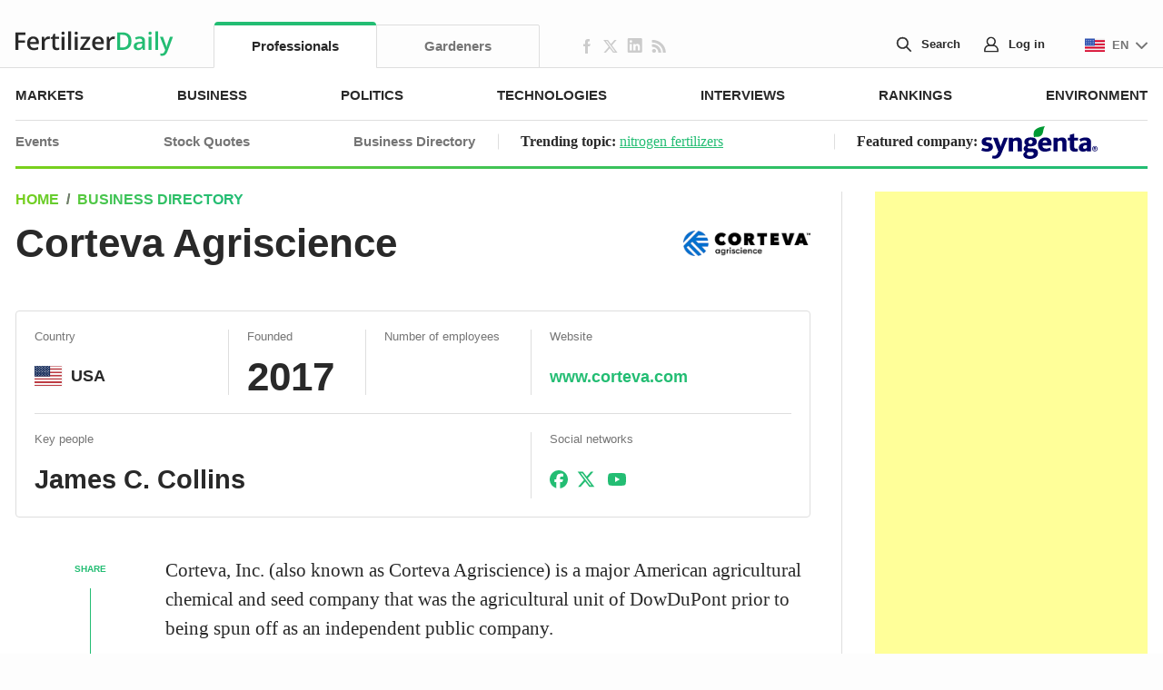

--- FILE ---
content_type: text/html; charset=UTF-8
request_url: https://www.fertilizerdaily.com/directory/corteva-agriscience/
body_size: 36294
content:
    <!doctype html>
<html lang="en-US" prefix="og: https://ogp.me/ns#">
    <head>
        <meta charset="UTF-8">
        <meta name="viewport" content="width=device-width, initial-scale=1.0, maximum-scale=1.0">
        <meta name="format-detection" content="telephone=no">

        <style>
            pre {
                font-size: 1rem !important;
            }
        </style>

        	<style>img:is([sizes="auto" i], [sizes^="auto," i]) { contain-intrinsic-size: 3000px 1500px }</style>
	
<!-- Search Engine Optimization by Rank Math PRO - https://rankmath.com/ -->
<title>Corteva Agriscience &mdash; Fertilizer Daily</title>
<meta name="description" content="Corteva, Inc. (also known as Corteva Agriscience) is a major American agricultural chemical and seed company that was the agricultural unit of DowDuPont prior"/>
<meta name="robots" content="follow, index, max-snippet:400, max-video-preview:25, max-image-preview:large"/>
<link rel="canonical" href="https://www.fertilizerdaily.com/directory/corteva-agriscience/" />
<meta property="og:locale" content="en_US" />
<meta property="og:type" content="article" />
<meta property="og:title" content="Corteva Agriscience &mdash; Fertilizer Daily" />
<meta property="og:description" content="Corteva, Inc. (also known as Corteva Agriscience) is a major American agricultural chemical and seed company that was the agricultural unit of DowDuPont prior" />
<meta property="og:url" content="https://www.fertilizerdaily.com/directory/corteva-agriscience/" />
<meta property="og:site_name" content="Fertilizer Daily" />
<meta property="article:publisher" content="https://www.facebook.com/FertDaily" />
<meta property="og:updated_time" content="2020-04-24T14:50:23-04:00" />
<meta property="og:image" content="https://cdn.fertilizerdaily.com/wp-content/uploads/2025/07/fd-og-share.png" />
<meta property="og:image:secure_url" content="https://cdn.fertilizerdaily.com/wp-content/uploads/2025/07/fd-og-share.png" />
<meta property="og:image:width" content="1200" />
<meta property="og:image:height" content="630" />
<meta property="og:image:alt" content="Corteva Agriscience" />
<meta property="og:image:type" content="image/png" />
<meta property="article:published_time" content="2019-02-26T21:20:59-05:00" />
<meta property="article:modified_time" content="2020-04-24T14:50:23-04:00" />
<meta name="twitter:card" content="summary_large_image" />
<meta name="twitter:title" content="Corteva Agriscience &mdash; Fertilizer Daily" />
<meta name="twitter:description" content="Corteva, Inc. (also known as Corteva Agriscience) is a major American agricultural chemical and seed company that was the agricultural unit of DowDuPont prior" />
<meta name="twitter:site" content="@FertDaily" />
<meta name="twitter:creator" content="@FertDaily" />
<meta name="twitter:image" content="https://cdn.fertilizerdaily.com/wp-content/uploads/2025/07/fd-og-share.png" />
<meta name="twitter:label1" content="Written by" />
<meta name="twitter:data1" content="FD Editors" />
<meta name="twitter:label2" content="Time to read" />
<meta name="twitter:data2" content="Less than a minute" />
<script type="application/ld+json" class="rank-math-schema-pro">{"@context":"https://schema.org","@graph":[{"@type":"Place","@id":"https://www.fertilizerdaily.com/#place","address":{"@type":"PostalAddress","streetAddress":"30 N Gould St #41137","addressLocality":"Sheridan","addressRegion":"WY","postalCode":"82801","addressCountry":"US"}},{"@type":["NewsMediaOrganization","Organization"],"@id":"https://www.fertilizerdaily.com/#organization","name":"Fertilizer Daily","url":"https://www.fertilizerdaily.com","sameAs":["https://www.facebook.com/FertDaily","https://twitter.com/FertDaily","https://www.linkedin.com/company/fertilizerdaily/"],"email":"editor@fertilizerdaily.com","address":{"@type":"PostalAddress","streetAddress":"30 N Gould St #41137","addressLocality":"Sheridan","addressRegion":"WY","postalCode":"82801","addressCountry":"US"},"logo":{"@type":"ImageObject","@id":"https://www.fertilizerdaily.com/#logo","url":"https://cdn.fertilizerdaily.com/wp-content/uploads/2025/07/fd-logo-c-112.png","contentUrl":"https://cdn.fertilizerdaily.com/wp-content/uploads/2025/07/fd-logo-c-112.png","caption":"Fertilizer Daily","inLanguage":"en-US","width":"112","height":"112"},"description":"Fertilizer Daily is the leading industrial media and discussion platform that covers efficient farming and plant cultivation practices on both domestic and international scales.","legalName":"DigitalTree LLC","duns":"11-943-4849","location":{"@id":"https://www.fertilizerdaily.com/#place"}},{"@type":"WebSite","@id":"https://www.fertilizerdaily.com/#website","url":"https://www.fertilizerdaily.com","name":"Fertilizer Daily","publisher":{"@id":"https://www.fertilizerdaily.com/#organization"},"inLanguage":"en-US"},{"@type":"ImageObject","@id":"https://cdn.fertilizerdaily.com/wp-content/uploads/2019/02/Corteva-Agriscience-Logo.png","url":"https://cdn.fertilizerdaily.com/wp-content/uploads/2019/02/Corteva-Agriscience-Logo.png","width":"400","height":"79","inLanguage":"en-US"},{"@type":"BreadcrumbList","@id":"https://www.fertilizerdaily.com/directory/corteva-agriscience/#breadcrumb","itemListElement":[{"@type":"ListItem","position":"1","item":{"@id":"https://www.fertilizerdaily.com","name":"Home"}},{"@type":"ListItem","position":"2","item":{"@id":"https://www.fertilizerdaily.com/directory/","name":"Business Directory"}},{"@type":"ListItem","position":"3","item":{"@id":"https://www.fertilizerdaily.com/directory/corteva-agriscience/","name":"Corteva Agriscience"}}]},{"@type":"WebPage","@id":"https://www.fertilizerdaily.com/directory/corteva-agriscience/#webpage","url":"https://www.fertilizerdaily.com/directory/corteva-agriscience/","name":"Corteva Agriscience &mdash; Fertilizer Daily","datePublished":"2019-02-26T21:20:59-05:00","dateModified":"2020-04-24T14:50:23-04:00","isPartOf":{"@id":"https://www.fertilizerdaily.com/#website"},"primaryImageOfPage":{"@id":"https://cdn.fertilizerdaily.com/wp-content/uploads/2019/02/Corteva-Agriscience-Logo.png"},"inLanguage":"en-US","breadcrumb":{"@id":"https://www.fertilizerdaily.com/directory/corteva-agriscience/#breadcrumb"}},{"@type":"Person","@id":"https://www.fertilizerdaily.com/author/admin/","name":"FD Editors","url":"https://www.fertilizerdaily.com/author/admin/","image":{"@type":"ImageObject","@id":"https://www.fertilizerdaily.com/wp-content/litespeed/avatar/f59f7e71a1aadb311f13dba390223fb1.jpg?ver=1763994089","url":"https://www.fertilizerdaily.com/wp-content/litespeed/avatar/f59f7e71a1aadb311f13dba390223fb1.jpg?ver=1763994089","caption":"FD Editors","inLanguage":"en-US"},"worksFor":{"@id":"https://www.fertilizerdaily.com/#organization"}},{"@type":"Article","headline":"Corteva Agriscience &mdash; Fertilizer Daily","datePublished":"2019-02-26T21:20:59-05:00","dateModified":"2020-04-24T14:50:23-04:00","author":{"@id":"https://www.fertilizerdaily.com/author/admin/","name":"FD Editors"},"publisher":{"@id":"https://www.fertilizerdaily.com/#organization"},"description":"Corteva, Inc. (also known as Corteva Agriscience) is a major American agricultural chemical and seed company that was the agricultural unit of DowDuPont prior","name":"Corteva Agriscience &mdash; Fertilizer Daily","@id":"https://www.fertilizerdaily.com/directory/corteva-agriscience/#richSnippet","isPartOf":{"@id":"https://www.fertilizerdaily.com/directory/corteva-agriscience/#webpage"},"image":{"@id":"https://cdn.fertilizerdaily.com/wp-content/uploads/2019/02/Corteva-Agriscience-Logo.png"},"inLanguage":"en-US","mainEntityOfPage":{"@id":"https://www.fertilizerdaily.com/directory/corteva-agriscience/#webpage"}}]}</script>
<!-- /Rank Math WordPress SEO plugin -->

<link rel="apple-touch-icon" sizes="180x180" href="/apple-touch-icon.png?v=fd20">
<link rel="icon" type="image/png" sizes="32x32" href="/favicon-32x32.png?v=fd20">
<link rel="icon" type="image/png" sizes="16x16" href="/favicon-16x16.png?v=fd20">
<link rel="icon" type="image/svg+xml" href="/favicon.svg?v=fd20">
<link rel="manifest" href="/site.webmanifest">
<link rel="mask-icon" href="/safari-pinned-tab.svg?v=fd20" color="#23bd73">
<meta name="apple-mobile-web-app-title" content="Fertilizer Daily">
<meta name="application-name" content="Fertilizer Daily">
<meta name="msapplication-TileColor" content="#ffc40d">
<meta name="theme-color" content="#ffffff">
<!-- www.fertilizerdaily.com is managing ads with Advanced Ads 2.0.14 – https://wpadvancedads.com/ --><script id="ferti-ready">
			window.advanced_ads_ready=function(e,a){a=a||"complete";var d=function(e){return"interactive"===a?"loading"!==e:"complete"===e};d(document.readyState)?e():document.addEventListener("readystatechange",(function(a){d(a.target.readyState)&&e()}),{once:"interactive"===a})},window.advanced_ads_ready_queue=window.advanced_ads_ready_queue||[];		</script>
		
<link rel='stylesheet' id='dashicons-css' href='https://cdn.fertilizerdaily.com/wp-includes/css/dashicons.min.css' media='all' />
<link rel='stylesheet' id='post-views-counter-frontend-css' href='https://www.fertilizerdaily.com/wp-content/plugins/post-views-counter/css/frontend.min.css' media='all' />
<link rel='stylesheet' id='wp-block-library-css' href='https://cdn.fertilizerdaily.com/wp-includes/css/dist/block-library/style.min.css' media='all' />
<style id='classic-theme-styles-inline-css'>
/*! This file is auto-generated */
.wp-block-button__link{color:#fff;background-color:#32373c;border-radius:9999px;box-shadow:none;text-decoration:none;padding:calc(.667em + 2px) calc(1.333em + 2px);font-size:1.125em}.wp-block-file__button{background:#32373c;color:#fff;text-decoration:none}
</style>
<style id='global-styles-inline-css'>
:root{--wp--preset--aspect-ratio--square: 1;--wp--preset--aspect-ratio--4-3: 4/3;--wp--preset--aspect-ratio--3-4: 3/4;--wp--preset--aspect-ratio--3-2: 3/2;--wp--preset--aspect-ratio--2-3: 2/3;--wp--preset--aspect-ratio--16-9: 16/9;--wp--preset--aspect-ratio--9-16: 9/16;--wp--preset--color--black: #000000;--wp--preset--color--cyan-bluish-gray: #abb8c3;--wp--preset--color--white: #ffffff;--wp--preset--color--pale-pink: #f78da7;--wp--preset--color--vivid-red: #cf2e2e;--wp--preset--color--luminous-vivid-orange: #ff6900;--wp--preset--color--luminous-vivid-amber: #fcb900;--wp--preset--color--light-green-cyan: #7bdcb5;--wp--preset--color--vivid-green-cyan: #00d084;--wp--preset--color--pale-cyan-blue: #8ed1fc;--wp--preset--color--vivid-cyan-blue: #0693e3;--wp--preset--color--vivid-purple: #9b51e0;--wp--preset--gradient--vivid-cyan-blue-to-vivid-purple: linear-gradient(135deg,rgba(6,147,227,1) 0%,rgb(155,81,224) 100%);--wp--preset--gradient--light-green-cyan-to-vivid-green-cyan: linear-gradient(135deg,rgb(122,220,180) 0%,rgb(0,208,130) 100%);--wp--preset--gradient--luminous-vivid-amber-to-luminous-vivid-orange: linear-gradient(135deg,rgba(252,185,0,1) 0%,rgba(255,105,0,1) 100%);--wp--preset--gradient--luminous-vivid-orange-to-vivid-red: linear-gradient(135deg,rgba(255,105,0,1) 0%,rgb(207,46,46) 100%);--wp--preset--gradient--very-light-gray-to-cyan-bluish-gray: linear-gradient(135deg,rgb(238,238,238) 0%,rgb(169,184,195) 100%);--wp--preset--gradient--cool-to-warm-spectrum: linear-gradient(135deg,rgb(74,234,220) 0%,rgb(151,120,209) 20%,rgb(207,42,186) 40%,rgb(238,44,130) 60%,rgb(251,105,98) 80%,rgb(254,248,76) 100%);--wp--preset--gradient--blush-light-purple: linear-gradient(135deg,rgb(255,206,236) 0%,rgb(152,150,240) 100%);--wp--preset--gradient--blush-bordeaux: linear-gradient(135deg,rgb(254,205,165) 0%,rgb(254,45,45) 50%,rgb(107,0,62) 100%);--wp--preset--gradient--luminous-dusk: linear-gradient(135deg,rgb(255,203,112) 0%,rgb(199,81,192) 50%,rgb(65,88,208) 100%);--wp--preset--gradient--pale-ocean: linear-gradient(135deg,rgb(255,245,203) 0%,rgb(182,227,212) 50%,rgb(51,167,181) 100%);--wp--preset--gradient--electric-grass: linear-gradient(135deg,rgb(202,248,128) 0%,rgb(113,206,126) 100%);--wp--preset--gradient--midnight: linear-gradient(135deg,rgb(2,3,129) 0%,rgb(40,116,252) 100%);--wp--preset--font-size--small: 13px;--wp--preset--font-size--medium: 20px;--wp--preset--font-size--large: 36px;--wp--preset--font-size--x-large: 42px;--wp--preset--spacing--20: 0.44rem;--wp--preset--spacing--30: 0.67rem;--wp--preset--spacing--40: 1rem;--wp--preset--spacing--50: 1.5rem;--wp--preset--spacing--60: 2.25rem;--wp--preset--spacing--70: 3.38rem;--wp--preset--spacing--80: 5.06rem;--wp--preset--shadow--natural: 6px 6px 9px rgba(0, 0, 0, 0.2);--wp--preset--shadow--deep: 12px 12px 50px rgba(0, 0, 0, 0.4);--wp--preset--shadow--sharp: 6px 6px 0px rgba(0, 0, 0, 0.2);--wp--preset--shadow--outlined: 6px 6px 0px -3px rgba(255, 255, 255, 1), 6px 6px rgba(0, 0, 0, 1);--wp--preset--shadow--crisp: 6px 6px 0px rgba(0, 0, 0, 1);}:where(.is-layout-flex){gap: 0.5em;}:where(.is-layout-grid){gap: 0.5em;}body .is-layout-flex{display: flex;}.is-layout-flex{flex-wrap: wrap;align-items: center;}.is-layout-flex > :is(*, div){margin: 0;}body .is-layout-grid{display: grid;}.is-layout-grid > :is(*, div){margin: 0;}:where(.wp-block-columns.is-layout-flex){gap: 2em;}:where(.wp-block-columns.is-layout-grid){gap: 2em;}:where(.wp-block-post-template.is-layout-flex){gap: 1.25em;}:where(.wp-block-post-template.is-layout-grid){gap: 1.25em;}.has-black-color{color: var(--wp--preset--color--black) !important;}.has-cyan-bluish-gray-color{color: var(--wp--preset--color--cyan-bluish-gray) !important;}.has-white-color{color: var(--wp--preset--color--white) !important;}.has-pale-pink-color{color: var(--wp--preset--color--pale-pink) !important;}.has-vivid-red-color{color: var(--wp--preset--color--vivid-red) !important;}.has-luminous-vivid-orange-color{color: var(--wp--preset--color--luminous-vivid-orange) !important;}.has-luminous-vivid-amber-color{color: var(--wp--preset--color--luminous-vivid-amber) !important;}.has-light-green-cyan-color{color: var(--wp--preset--color--light-green-cyan) !important;}.has-vivid-green-cyan-color{color: var(--wp--preset--color--vivid-green-cyan) !important;}.has-pale-cyan-blue-color{color: var(--wp--preset--color--pale-cyan-blue) !important;}.has-vivid-cyan-blue-color{color: var(--wp--preset--color--vivid-cyan-blue) !important;}.has-vivid-purple-color{color: var(--wp--preset--color--vivid-purple) !important;}.has-black-background-color{background-color: var(--wp--preset--color--black) !important;}.has-cyan-bluish-gray-background-color{background-color: var(--wp--preset--color--cyan-bluish-gray) !important;}.has-white-background-color{background-color: var(--wp--preset--color--white) !important;}.has-pale-pink-background-color{background-color: var(--wp--preset--color--pale-pink) !important;}.has-vivid-red-background-color{background-color: var(--wp--preset--color--vivid-red) !important;}.has-luminous-vivid-orange-background-color{background-color: var(--wp--preset--color--luminous-vivid-orange) !important;}.has-luminous-vivid-amber-background-color{background-color: var(--wp--preset--color--luminous-vivid-amber) !important;}.has-light-green-cyan-background-color{background-color: var(--wp--preset--color--light-green-cyan) !important;}.has-vivid-green-cyan-background-color{background-color: var(--wp--preset--color--vivid-green-cyan) !important;}.has-pale-cyan-blue-background-color{background-color: var(--wp--preset--color--pale-cyan-blue) !important;}.has-vivid-cyan-blue-background-color{background-color: var(--wp--preset--color--vivid-cyan-blue) !important;}.has-vivid-purple-background-color{background-color: var(--wp--preset--color--vivid-purple) !important;}.has-black-border-color{border-color: var(--wp--preset--color--black) !important;}.has-cyan-bluish-gray-border-color{border-color: var(--wp--preset--color--cyan-bluish-gray) !important;}.has-white-border-color{border-color: var(--wp--preset--color--white) !important;}.has-pale-pink-border-color{border-color: var(--wp--preset--color--pale-pink) !important;}.has-vivid-red-border-color{border-color: var(--wp--preset--color--vivid-red) !important;}.has-luminous-vivid-orange-border-color{border-color: var(--wp--preset--color--luminous-vivid-orange) !important;}.has-luminous-vivid-amber-border-color{border-color: var(--wp--preset--color--luminous-vivid-amber) !important;}.has-light-green-cyan-border-color{border-color: var(--wp--preset--color--light-green-cyan) !important;}.has-vivid-green-cyan-border-color{border-color: var(--wp--preset--color--vivid-green-cyan) !important;}.has-pale-cyan-blue-border-color{border-color: var(--wp--preset--color--pale-cyan-blue) !important;}.has-vivid-cyan-blue-border-color{border-color: var(--wp--preset--color--vivid-cyan-blue) !important;}.has-vivid-purple-border-color{border-color: var(--wp--preset--color--vivid-purple) !important;}.has-vivid-cyan-blue-to-vivid-purple-gradient-background{background: var(--wp--preset--gradient--vivid-cyan-blue-to-vivid-purple) !important;}.has-light-green-cyan-to-vivid-green-cyan-gradient-background{background: var(--wp--preset--gradient--light-green-cyan-to-vivid-green-cyan) !important;}.has-luminous-vivid-amber-to-luminous-vivid-orange-gradient-background{background: var(--wp--preset--gradient--luminous-vivid-amber-to-luminous-vivid-orange) !important;}.has-luminous-vivid-orange-to-vivid-red-gradient-background{background: var(--wp--preset--gradient--luminous-vivid-orange-to-vivid-red) !important;}.has-very-light-gray-to-cyan-bluish-gray-gradient-background{background: var(--wp--preset--gradient--very-light-gray-to-cyan-bluish-gray) !important;}.has-cool-to-warm-spectrum-gradient-background{background: var(--wp--preset--gradient--cool-to-warm-spectrum) !important;}.has-blush-light-purple-gradient-background{background: var(--wp--preset--gradient--blush-light-purple) !important;}.has-blush-bordeaux-gradient-background{background: var(--wp--preset--gradient--blush-bordeaux) !important;}.has-luminous-dusk-gradient-background{background: var(--wp--preset--gradient--luminous-dusk) !important;}.has-pale-ocean-gradient-background{background: var(--wp--preset--gradient--pale-ocean) !important;}.has-electric-grass-gradient-background{background: var(--wp--preset--gradient--electric-grass) !important;}.has-midnight-gradient-background{background: var(--wp--preset--gradient--midnight) !important;}.has-small-font-size{font-size: var(--wp--preset--font-size--small) !important;}.has-medium-font-size{font-size: var(--wp--preset--font-size--medium) !important;}.has-large-font-size{font-size: var(--wp--preset--font-size--large) !important;}.has-x-large-font-size{font-size: var(--wp--preset--font-size--x-large) !important;}
:where(.wp-block-post-template.is-layout-flex){gap: 1.25em;}:where(.wp-block-post-template.is-layout-grid){gap: 1.25em;}
:where(.wp-block-columns.is-layout-flex){gap: 2em;}:where(.wp-block-columns.is-layout-grid){gap: 2em;}
:root :where(.wp-block-pullquote){font-size: 1.5em;line-height: 1.6;}
</style>
<link rel='stylesheet' id='novashare-css-css' href='https://www.fertilizerdaily.com/wp-content/plugins/novashare/css/style.min.css' media='all' />
<link rel='stylesheet' id='mailerlite_forms.css-css' href='https://www.fertilizerdaily.com/wp-content/plugins/official-mailerlite-sign-up-forms/assets/css/mailerlite_forms.css' media='all' />
<link rel='stylesheet' id='fertilizer-common-styles-css' href='https://cdn.fertilizerdaily.com/wp-content/themes/fertilizer-en/dist/build/build.css' media='all' />
<link rel='stylesheet' id='custom-css' href='https://cdn.fertilizerdaily.com/wp-content/themes/fertilizer-en/dist/build/custom.css' media='all' />
<link rel='stylesheet' id='fertilizer-style-css' href='https://cdn.fertilizerdaily.com/wp-content/themes/fertilizer-en/style.css' media='all' />
<link rel='stylesheet' id='tablepress-default-css' href='https://www.fertilizerdaily.com/wp-content/tablepress-combined.min.css' media='all' />
<script type="text/javascript">
            window._nslDOMReady = (function () {
                const executedCallbacks = new Set();
            
                return function (callback) {
                    /**
                    * Third parties might dispatch DOMContentLoaded events, so we need to ensure that we only run our callback once!
                    */
                    if (executedCallbacks.has(callback)) return;
            
                    const wrappedCallback = function () {
                        if (executedCallbacks.has(callback)) return;
                        executedCallbacks.add(callback);
                        callback();
                    };
            
                    if (document.readyState === "complete" || document.readyState === "interactive") {
                        wrappedCallback();
                    } else {
                        document.addEventListener("DOMContentLoaded", wrappedCallback);
                    }
                };
            })();
        </script><script src="https://cdn.fertilizerdaily.com/wp-includes/js/jquery/jquery.min.js" id="jquery-core-js"></script>
<script src="https://cdn.fertilizerdaily.com/wp-includes/js/jquery/jquery-migrate.min.js" id="jquery-migrate-js"></script>
<script id="fertilizer-common-scripts-js-extra">
var ajax_pagination_obj = {"url":"https:\/\/www.fertilizerdaily.com\/wp-admin\/admin-ajax.php","conditional":"directory","query_vars":"{\"post__not_in\":[15190],\"posts_per_page\":10,\"tag__in\":[1283]}","nonce":"97d3ccaedf"};
</script>
<script src="https://cdn.fertilizerdaily.com/wp-content/themes/fertilizer-en/dist/build/build.js" id="fertilizer-common-scripts-js"></script>
<script src="https://cdn.fertilizerdaily.com/wp-content/themes/fertilizer-en/dist/build/ajax-pagination.js" id="ajax-pagination-js"></script>
<script src="https://www.google.com/recaptcha/api.js?onload=onloadCallback&amp;render=explicit" id="google-recaptcha-js"></script>
<script id="ajax-authorization-js-extra">
var ajax_authorization_obj = {"url":"https:\/\/www.fertilizerdaily.com\/wp-admin\/admin-ajax.php","nonce":"beb579e2bb"};
</script>
<script src="https://cdn.fertilizerdaily.com/wp-content/themes/fertilizer-en/dist/build-min/ajax-authorization.min.js" id="ajax-authorization-js"></script>
<script src="https://cdn.fertilizerdaily.com/wp-content/themes/fertilizer-en/dist/build-min/ajax-logged-actions.min.js" id="ajax-logged-actions-js"></script>
<script id="advanced-ads-advanced-js-js-extra">
var advads_options = {"blog_id":"1","privacy":{"enabled":false,"state":"not_needed"}};
</script>
<script src="https://www.fertilizerdaily.com/wp-content/plugins/advanced-ads/public/assets/js/advanced.min.js" id="advanced-ads-advanced-js-js"></script>
<link rel="https://api.w.org/" href="https://www.fertilizerdaily.com/wp-json/" /><link rel="alternate" title="oEmbed (JSON)" type="application/json+oembed" href="https://www.fertilizerdaily.com/wp-json/oembed/1.0/embed?url=https%3A%2F%2Fwww.fertilizerdaily.com%2Fdirectory%2Fcorteva-agriscience%2F" />
<link rel="alternate" title="oEmbed (XML)" type="text/xml+oembed" href="https://www.fertilizerdaily.com/wp-json/oembed/1.0/embed?url=https%3A%2F%2Fwww.fertilizerdaily.com%2Fdirectory%2Fcorteva-agriscience%2F&#038;format=xml" />
        <!-- MailerLite Universal -->
        <script>
            (function(w,d,e,u,f,l,n){w[f]=w[f]||function(){(w[f].q=w[f].q||[])
                .push(arguments);},l=d.createElement(e),l.async=1,l.src=u,
                n=d.getElementsByTagName(e)[0],n.parentNode.insertBefore(l,n);})
            (window,document,'script','https://assets.mailerlite.com/js/universal.js','ml');
            ml('account', '660021');
            ml('enablePopups', false);
        </script>
        <!-- End MailerLite Universal -->
        		<script type="text/javascript">
			var advadsCfpQueue = [];
			var advadsCfpAd = function( adID ) {
				if ( 'undefined' === typeof advadsProCfp ) {
					advadsCfpQueue.push( adID )
				} else {
					advadsProCfp.addElement( adID )
				}
			}
		</script>
		<style type="text/css">div.nsl-container[data-align="left"] {
    text-align: left;
}

div.nsl-container[data-align="center"] {
    text-align: center;
}

div.nsl-container[data-align="right"] {
    text-align: right;
}


div.nsl-container div.nsl-container-buttons a[data-plugin="nsl"] {
    text-decoration: none;
    box-shadow: none;
    border: 0;
}

div.nsl-container .nsl-container-buttons {
    display: flex;
    padding: 5px 0;
}

div.nsl-container.nsl-container-block .nsl-container-buttons {
    display: inline-grid;
    grid-template-columns: minmax(145px, auto);
}

div.nsl-container-block-fullwidth .nsl-container-buttons {
    flex-flow: column;
    align-items: center;
}

div.nsl-container-block-fullwidth .nsl-container-buttons a,
div.nsl-container-block .nsl-container-buttons a {
    flex: 1 1 auto;
    display: block;
    margin: 5px 0;
    width: 100%;
}

div.nsl-container-inline {
    margin: -5px;
    text-align: left;
}

div.nsl-container-inline .nsl-container-buttons {
    justify-content: center;
    flex-wrap: wrap;
}

div.nsl-container-inline .nsl-container-buttons a {
    margin: 5px;
    display: inline-block;
}

div.nsl-container-grid .nsl-container-buttons {
    flex-flow: row;
    align-items: center;
    flex-wrap: wrap;
}

div.nsl-container-grid .nsl-container-buttons a {
    flex: 1 1 auto;
    display: block;
    margin: 5px;
    max-width: 280px;
    width: 100%;
}

@media only screen and (min-width: 650px) {
    div.nsl-container-grid .nsl-container-buttons a {
        width: auto;
    }
}

div.nsl-container .nsl-button {
    cursor: pointer;
    vertical-align: top;
    border-radius: 4px;
}

div.nsl-container .nsl-button-default {
    color: #fff;
    display: flex;
}

div.nsl-container .nsl-button-icon {
    display: inline-block;
}

div.nsl-container .nsl-button-svg-container {
    flex: 0 0 auto;
    padding: 8px;
    display: flex;
    align-items: center;
}

div.nsl-container svg {
    height: 24px;
    width: 24px;
    vertical-align: top;
}

div.nsl-container .nsl-button-default div.nsl-button-label-container {
    margin: 0 24px 0 12px;
    padding: 10px 0;
    font-family: Helvetica, Arial, sans-serif;
    font-size: 16px;
    line-height: 20px;
    letter-spacing: .25px;
    overflow: hidden;
    text-align: center;
    text-overflow: clip;
    white-space: nowrap;
    flex: 1 1 auto;
    -webkit-font-smoothing: antialiased;
    -moz-osx-font-smoothing: grayscale;
    text-transform: none;
    display: inline-block;
}

div.nsl-container .nsl-button-google[data-skin="light"] {
    box-shadow: inset 0 0 0 1px #747775;
    color: #1f1f1f;
}

div.nsl-container .nsl-button-google[data-skin="dark"] {
    box-shadow: inset 0 0 0 1px #8E918F;
    color: #E3E3E3;
}

div.nsl-container .nsl-button-google[data-skin="neutral"] {
    color: #1F1F1F;
}

div.nsl-container .nsl-button-google div.nsl-button-label-container {
    font-family: "Roboto Medium", Roboto, Helvetica, Arial, sans-serif;
}

div.nsl-container .nsl-button-apple .nsl-button-svg-container {
    padding: 0 6px;
}

div.nsl-container .nsl-button-apple .nsl-button-svg-container svg {
    height: 40px;
    width: auto;
}

div.nsl-container .nsl-button-apple[data-skin="light"] {
    color: #000;
    box-shadow: 0 0 0 1px #000;
}

div.nsl-container .nsl-button-facebook[data-skin="white"] {
    color: #000;
    box-shadow: inset 0 0 0 1px #000;
}

div.nsl-container .nsl-button-facebook[data-skin="light"] {
    color: #1877F2;
    box-shadow: inset 0 0 0 1px #1877F2;
}

div.nsl-container .nsl-button-spotify[data-skin="white"] {
    color: #191414;
    box-shadow: inset 0 0 0 1px #191414;
}

div.nsl-container .nsl-button-apple div.nsl-button-label-container {
    font-size: 17px;
    font-family: -apple-system, BlinkMacSystemFont, "Segoe UI", Roboto, Helvetica, Arial, sans-serif, "Apple Color Emoji", "Segoe UI Emoji", "Segoe UI Symbol";
}

div.nsl-container .nsl-button-slack div.nsl-button-label-container {
    font-size: 17px;
    font-family: -apple-system, BlinkMacSystemFont, "Segoe UI", Roboto, Helvetica, Arial, sans-serif, "Apple Color Emoji", "Segoe UI Emoji", "Segoe UI Symbol";
}

div.nsl-container .nsl-button-slack[data-skin="light"] {
    color: #000000;
    box-shadow: inset 0 0 0 1px #DDDDDD;
}

div.nsl-container .nsl-button-tiktok[data-skin="light"] {
    color: #161823;
    box-shadow: 0 0 0 1px rgba(22, 24, 35, 0.12);
}


div.nsl-container .nsl-button-kakao {
    color: rgba(0, 0, 0, 0.85);
}

.nsl-clear {
    clear: both;
}

.nsl-container {
    clear: both;
}

.nsl-disabled-provider .nsl-button {
    filter: grayscale(1);
    opacity: 0.8;
}

/*Button align start*/

div.nsl-container-inline[data-align="left"] .nsl-container-buttons {
    justify-content: flex-start;
}

div.nsl-container-inline[data-align="center"] .nsl-container-buttons {
    justify-content: center;
}

div.nsl-container-inline[data-align="right"] .nsl-container-buttons {
    justify-content: flex-end;
}


div.nsl-container-grid[data-align="left"] .nsl-container-buttons {
    justify-content: flex-start;
}

div.nsl-container-grid[data-align="center"] .nsl-container-buttons {
    justify-content: center;
}

div.nsl-container-grid[data-align="right"] .nsl-container-buttons {
    justify-content: flex-end;
}

div.nsl-container-grid[data-align="space-around"] .nsl-container-buttons {
    justify-content: space-around;
}

div.nsl-container-grid[data-align="space-between"] .nsl-container-buttons {
    justify-content: space-between;
}

/* Button align end*/

/* Redirect */

#nsl-redirect-overlay {
    display: flex;
    flex-direction: column;
    justify-content: center;
    align-items: center;
    position: fixed;
    z-index: 1000000;
    left: 0;
    top: 0;
    width: 100%;
    height: 100%;
    backdrop-filter: blur(1px);
    background-color: RGBA(0, 0, 0, .32);;
}

#nsl-redirect-overlay-container {
    display: flex;
    flex-direction: column;
    justify-content: center;
    align-items: center;
    background-color: white;
    padding: 30px;
    border-radius: 10px;
}

#nsl-redirect-overlay-spinner {
    content: '';
    display: block;
    margin: 20px;
    border: 9px solid RGBA(0, 0, 0, .6);
    border-top: 9px solid #fff;
    border-radius: 50%;
    box-shadow: inset 0 0 0 1px RGBA(0, 0, 0, .6), 0 0 0 1px RGBA(0, 0, 0, .6);
    width: 40px;
    height: 40px;
    animation: nsl-loader-spin 2s linear infinite;
}

@keyframes nsl-loader-spin {
    0% {
        transform: rotate(0deg)
    }
    to {
        transform: rotate(360deg)
    }
}

#nsl-redirect-overlay-title {
    font-family: -apple-system, BlinkMacSystemFont, "Segoe UI", Roboto, Oxygen-Sans, Ubuntu, Cantarell, "Helvetica Neue", sans-serif;
    font-size: 18px;
    font-weight: bold;
    color: #3C434A;
}

#nsl-redirect-overlay-text {
    font-family: -apple-system, BlinkMacSystemFont, "Segoe UI", Roboto, Oxygen-Sans, Ubuntu, Cantarell, "Helvetica Neue", sans-serif;
    text-align: center;
    font-size: 14px;
    color: #3C434A;
}

/* Redirect END*/</style><style type="text/css">/* Notice fallback */
#nsl-notices-fallback {
    position: fixed;
    right: 10px;
    top: 10px;
    z-index: 10000;
}

.admin-bar #nsl-notices-fallback {
    top: 42px;
}

#nsl-notices-fallback > div {
    position: relative;
    background: #fff;
    border-left: 4px solid #fff;
    box-shadow: 0 1px 1px 0 rgba(0, 0, 0, .1);
    margin: 5px 15px 2px;
    padding: 1px 20px;
}

#nsl-notices-fallback > div.error {
    display: block;
    border-left-color: #dc3232;
}

#nsl-notices-fallback > div.updated {
    display: block;
    border-left-color: #46b450;
}

#nsl-notices-fallback p {
    margin: .5em 0;
    padding: 2px;
}

#nsl-notices-fallback > div:after {
    position: absolute;
    right: 5px;
    top: 5px;
    content: '\00d7';
    display: block;
    height: 16px;
    width: 16px;
    line-height: 16px;
    text-align: center;
    font-size: 20px;
    cursor: pointer;
}</style>
        <!-- Google tag (gtag.js) -->
        <script async src="https://www.googletagmanager.com/gtag/js?id=G-T132Q8TPSW"></script>
        <script>
            window.dataLayer = window.dataLayer || [];
            function gtag(){dataLayer.push(arguments);}
            gtag('js', new Date());

            gtag('config', 'G-T132Q8TPSW');
        </script>
        <!-- Google tag (gtag.js) -->

        <!-- Yandex.Metrika counter -->
        <script type="text/javascript" >
            (function (d, w, c) {
                (w[c] = w[c] || []).push(function() {
                    try {
                        w.yaCounter54434662 = new Ya.Metrika({
                            id:54434662,
                            clickmap:true,
                            trackLinks:true,
                            accurateTrackBounce:true
                        });
                    } catch(e) { }
                });

                var n = d.getElementsByTagName("script")[0],
                    x = "https://mc.yandex.ru/metrika/watch.js",
                    s = d.createElement("script"),
                    f = function () { n.parentNode.insertBefore(s, n); };
                for (var i = 0; i < document.scripts.length; i++) {
                    if (document.scripts[i].src === x) { return; }
                }
                s.type = "text/javascript";
                s.async = true;
                s.src = x;

                if (w.opera == "[object Opera]") {
                    d.addEventListener("DOMContentLoaded", f, false);
                } else { f(); }
            })(document, window, "yandex_metrika_callbacks");
        </script>
        <noscript><div><img src="https://mc.yandex.ru/watch/54434662" style="position:absolute; left:-9999px;" alt="" /></div></noscript>
        <!-- /Yandex.Metrika counter -->

        <!-- Yandex.RTB -->
        <script>window.yaContextCb=window.yaContextCb||[]</script>
        <script src="https://yandex.ru/ads/system/context.js" async></script>
        <!-- /Yandex.RTB -->

        <!-- Clicky -->
        <script async data-id="101465333" src="/211a4ef5ddd77.php"></script>
        <noscript><p><img width="1" height="1" src="/d5752e0e8e3e9.php" /></p></noscript>
        <!-- /Clicky -->
    </head>

<body class="wp-singular directory-template-default single single-directory postid-15190 wp-embed-responsive wp-theme-fertilizer-en not-loaded no-transition aa-prefix-ferti-" data-svg-sprite-url="https://cdn.fertilizerdaily.com/wp-content/themes/fertilizer-en/dist/build/icons.svg?v2021-07-08-20-42" data-gardener-css="https://cdn.fertilizerdaily.com/wp-content/themes/fertilizer-en/dist/build/build-gardener.css?v2021-07-08-20-42">

<div class="wrap " id="top">
    <a class="skip-link screen-reader-text" href="#content">Skip to content</a>

    <div class="js-header-start"></div>
    <header class="header header--fixed js-header-on-scroll js-goto-offset-expand js-header-height js-menu-switcher-target">

        <div class="header__compensate-for-scrollbar compensate-for-scrollbar">
            <div class="header__inner">
                <div class="header__main">
                    <div class="container">

                        <div class="cols-w cols-w--header">
                            <div class="cols">

                                <div class="col col--cbutton tablet-small-show-table-cell">

                                    <div class="cbutton js-menu-switcher" data-options='{"container": "#menu-mobile", "loader_to": "#menu-mobile"}'>
                                        <div class="cbutton__inner">
                                            <div class="cbutton__item"></div>
                                            <div class="cbutton__item"></div>
                                            <div class="cbutton__item"></div>
                                        </div>
                                    </div>

                                </div>

                                <div class="col col--logo col--fit">

                                    
                                    <a href="https://www.fertilizerdaily.com/" class="logo js-goto">
                                        <svg class="icon icon--logo icon--logo-for-mobile-menu">
                                            <use xlink:href="#icon-color-logo"></use>
                                        </svg>
                                        <svg class="icon icon--logo">
                                            <use xlink:href="#icon-color-logo"></use>
                                        </svg>
                                    </a>

                                </div>

                                <div class="col col--fit col--htbmenu tablet-small-hide">

                                    <nav class="htbmenu" data-place='{"0": ".js-htbmenu-place-mobile", "1023": ".js-htbmenu-place"}'>
                                        <ul class="htbmenu__list">

                                            <li class="htbmenu__item active"><a class="htbmenu__link" href="https://www.fertilizerdaily.com/">Professionals</a></li><li class="htbmenu__item"><a class="htbmenu__link" href="https://www.fertilizerdaily.com/garden/">Gardeners</a></li>
                                        </ul>
                                    </nav>
                                    <div class="js-htbmenu-place hidden"></div>

                                </div>

                                <div class="col col--expander tablet-small-show-table-cell">&nbsp;</div>

                                <div class="col col--hsocial tablet-small-hide">

                                    <div class="hsocials">

                                        <a class="hsocial" href="https://www.facebook.com/FertDaily" target="_blank"><svg class="icon icon--h-fb"><use xlink:href="#icon-h-fb"></use></svg></a><a class="hsocial" href="https://twitter.com/FertDaily" target="_blank"><svg class="icon icon--h-x"><use xlink:href="#icon-h-x"></use></svg></a><a class="hsocial" href="https://www.linkedin.com/company/fertilizerdaily/posts/?feedView=all" target="_blank"><svg class="icon icon--h-in"><use xlink:href="#icon-h-in"></use></svg></a><a class="hsocial" href="https://feeds.feedburner.com/fertdaily " target="_blank"><svg class="icon icon--h-rss"><use xlink:href="#icon-h-rss"></use></svg></a>                                    </div>

                                </div>

                                <div class="col col--fit col--hicons nowrap">

                                    <div class="hicons">
                                        <div class="hicons__item">
                                            <a class="hicon hicon--tablet-only-icon js-toggle-element" href="#hsearch" data-toggle-class="active">
                                                <svg class="icon">
                                                    <use xlink:href="#icon-search"></use>
                                                </svg>
                                                <span>Search</span>
                                            </a>
                                            <form id="hsearch" class="hsearch js-toggle-element-target" data-toggle-element-close-on-blur method="get" action="https://www.fertilizerdaily.com/" autocomplete="off">
                                                <div class="hsearch__inner">
                                                    <div class="hsearch__icon">
                                                        <svg class="icon">
                                                            <use xlink:href="#icon-search"></use>
                                                        </svg>
                                                    </div>
                                                    <input type="text" class="textfield textfield--search" name="s" value="" placeholder="What are you looking for?" autocomplete="off">
                                                    <a class="hsearch__close js-toggle-element js-clear-input" data-input="#hsearch .textfield" href="#hsearch" data-toggle-class="active">
                                                        <svg class="icon">
                                                            <use xlink:href="#icon-cross"></use>
                                                        </svg>
                                                    </a>
                                                </div>
                                            </form>
                                        </div>

                                        <div id="authorization-dropdown-menu" class="hicons__item relative">

                                            <a class="hicon hicon--tablet-only-icon" href="#" data-fancybox data-type="ajax" data-src="https://www.fertilizerdaily.com/wp-content/themes/fertilizer-en/templates/popup/login.html">
					<svg class="icon">
						<use xlink:href="#icon-user"></use>
					</svg>
					<span>Log in</span>
				</a>
                                        </div>
                                    </div>

                                </div>

                                <div class="col col--fit col--lang tablet-small-hide">

                                    <div class="hlang-wrapper">
                                        <a class="hlang js-toggle-element" href="#hlang-dropdown" data-toggle-class="active">
                                            <div class="hlang__icon">
                                                <svg class="icon">
                                                    <use xlink:href="#icon-color-flag-us"></use>
                                                </svg>
                                            </div>
                                            <div class="hlang__title">EN</div>
                                            <div class="hlang__toggler">
                                                <svg class="icon">
                                                    <use xlink:href="#icon-chevron-down"></use>
                                                </svg>
                                            </div>
                                        </a>
                                        <div id="hlang-dropdown" class="hdropdown js-toggle-element-target" data-toggle-element-close-on-blur>
                                            <a class="hlang" href="https://www.fertilizerdaily.ru">
                                                <div class="hlang__icon">
                                                    <svg class="icon">
                                                        <use xlink:href="#icon-color-flag-ru"></use>
                                                    </svg>
                                                </div>
                                                <div class="hlang__title">RU</div>
                                            </a>
                                        </div>
                                    </div>

                                </div>

                            </div>
                        </div>

                        <div class="hcbar tablet-small-hide">

                            
                                                            <nav class="hmenu">
                                    <ul id="menu-glavnoe-menyu" class="hmenu__list"><li class="menu-item menu-item-type-taxonomy menu-item-object-category hmenu__item"><a href="https://www.fertilizerdaily.com/markets/" class="hmenu__link">Markets</a></li><li class="menu-item menu-item-type-taxonomy menu-item-object-category hmenu__item"><a href="https://www.fertilizerdaily.com/business/" class="hmenu__link">Business</a></li><li class="menu-item menu-item-type-taxonomy menu-item-object-category hmenu__item"><a href="https://www.fertilizerdaily.com/politics/" class="hmenu__link">Politics</a></li><li class="menu-item menu-item-type-taxonomy menu-item-object-category hmenu__item"><a href="https://www.fertilizerdaily.com/tech/" class="hmenu__link">Technologies</a></li><li class="menu-item menu-item-type-taxonomy menu-item-object-category hmenu__item"><a href="https://www.fertilizerdaily.com/interviews/" class="hmenu__link">Interviews</a></li><li class="menu-item menu-item-type-custom menu-item-object-custom hmenu__item"><a href="/rankings/" class="hmenu__link">Rankings</a></li><li class="menu-item menu-item-type-taxonomy menu-item-object-category hmenu__item"><a href="https://www.fertilizerdaily.com/environment/" class="hmenu__link">Environment</a></li></ul>                                </nav>
                            
                            <div class="hbbar">

                                <div class="cols-w cols-w--hbbar">
                                    <div class="cols">

                                                                                    <div class="col col--hsmenu">
                                                                                                    <nav class="hsmenu">
                                                        <ul class="hsmenu__list">
                                                                                                                            <li class="hsmenu__item">
                                                                    <a class="hsmenu__link"                                                                        href="/events">
                                                                        Events                                                                    </a>
                                                                </li>
                                                                                                                            <li class="hsmenu__item">
                                                                    <a class="hsmenu__link"                                                                        href="/quotes">
                                                                        Stock Quotes                                                                    </a>
                                                                </li>
                                                                                                                            <li class="hsmenu__item">
                                                                    <a class="hsmenu__link"                                                                        href="/directory">
                                                                        Business Directory                                                                    </a>
                                                                </li>
                                                                                                                    </ul>
                                                    </nav>
                                                                                            </div>

                                            <div class="col col--featured-item">
                                                <div class="featured-item text-ellipsis">
                                                    <strong class="featured-item-label">Trending topic: </strong>
                                                    <div  class="ferti-d7fa96d06233e1a1c9a23e3d8f1955ea ferti-trending-topic" id="ferti-d7fa96d06233e1a1c9a23e3d8f1955ea"></div>                                                </div>
                                            </div>

                                            <div class="col col--featured-item">
                                                <div class="featured-item featured-item--company">
													<span class="featured-item__link">
                                                        <strong class="featured-item-label">Featured company: </strong>
                                                    <div class="ferti-featured-company" id="ferti-800779922"><div data-ferti-trackid="41812" data-ferti-trackbid="1" class="ferti-target" id="ferti-235379315"><a data-no-instant="1" href="https://www.syngenta.com/?utm_source=fertilizerdaily.com&#038;utm_medium=featured-company&#038;utm_campaign=august" rel="noopener nofollow" class="a2t-link" target="_blank" aria-label="Syngenta-C"><img src="https://cdn.fertilizerdaily.com/wp-content/uploads/2025/11/syngenta-c.svg" alt=""  width="128" height="36"   /></a></div></div>                                                    </span>
                                                </div>
                                            </div>
                                                                            </div>
                                </div>

                            </div>
                        </div>

                    </div>
                </div>

                <div class="hbmbar tablet-small-show">
                    <div class="container">
                        <div class="js-htbmenu-place-mobile hidden"></div>
                    </div>
                </div>
            </div>

        </div>

        <div class="menu-overlay js-menu-overlay js-fix-100vh tablet-small-show">

            <div class="menu-overlay__inner">

                <div class="menu-overlay__header">
                    <div class="container">

                        <div class="cols-w cols-w--header">
                            <div class="cols">

                                <div class="col col--expander">
                                    &nbsp;
                                </div>

                                <div class="col col--fit">

                                    <a class="hlang" href="https://www.fertilizerdaily.ru">
                                        <div class="hlang__icon">
                                            <svg class="icon">
                                                <use xlink:href="#icon-color-flag-ru"></use>
                                            </svg>
                                        </div>
                                        <div class="hlang__title">
                                            <span>RU</span>
                                            <svg class="icon icon--chevron-right">
                                                <use xlink:href="#icon-chevron-right"></use>
                                            </svg>
                                        </div>
                                    </a>

                                </div>

                            </div>
                        </div>

                    </div>
                </div>

                
                <div id="menu-mobile" class="menu-overlay__content js-menu-overlay-scroll js-blazy-revalidate-on-scroll loader-set-absolute" data-scroll-load-url="">
                    <div class="menu-overlay__content-inner">
                        <div class="container scroll-load-last-one">
                            <nav class="htbmenu js-tabs">
                                <ul class="htbmenu__list">
                                                                            <li class="htbmenu__item active">
                                            <a class="htbmenu__link js-scroll-load-trigger js-mobile-change"
                                               data-options='{"container": "#menu-mobile-inner", "loader_to": "#menu-mobile-inner", "url": "https://stage.fertilizerdaily.com/wp-content/themes/fertilizer/templates/menu/menu-mobile-inner.html", "empty": true, "force_loading": true}'
                                               href="https://www.fertilizerdaily.com/">
                                                Professionals                                            </a>
                                        </li>
                                                                            <li class="htbmenu__item ">
                                            <a class="htbmenu__link js-scroll-load-trigger js-mobile-change"
                                               data-options='{"container": "#menu-mobile-inner", "loader_to": "#menu-mobile-inner", "url": "https://stage.fertilizerdaily.com/wp-content/themes/fertilizer/templates/menu/menu-mobile-inner.html", "empty": true, "force_loading": true}'
                                               href="https://www.fertilizerdaily.com/garden/">
                                                Gardeners                                            </a>
                                        </li>
                                                                    </ul>
                            </nav>
                        </div>
                        <div id="menu-mobile-inner" class="footer js-gardener-load-container loader-set-absolute">
                            <div class="container scroll-load-last-one">
                                <div class="cols-w cols-w--footer">
                                    <div class="cols cols--auto js-mobile-main active">
                                        <div class="col col--fmenu">
                                            <nav class="fmenu">
                                                <div class="fmenu__title fmenu__title--mbordered">Sections</div>
                                                <ul class="fmenu__list fmenu__list--2col-mobile">
                                                                                                    </ul>
                                            </nav>
                                        </div>
                                        <div class="col col--fmenu">
                                            <nav class="fmenu">

                                                
                                                                                                                                                            <div class="fmenu__title">
                                                            <a href="/events">
                                                                Events                                                            </a>
                                                        </div>
                                                                                                            <div class="fmenu__title">
                                                            <a href="/quotes">
                                                                Stock Quotes                                                            </a>
                                                        </div>
                                                                                                            <div class="fmenu__title">
                                                            <a href="/directory">
                                                                Business Directory                                                            </a>
                                                        </div>
                                                                                                                                                </nav>
                                            <div class="cols-w cols-w--hbbar">
                                                <div class="cols">
                                                    <div class="col col--featured-item">
                                                        <div class="featured-item text-ellipsis">
                                                            <strong class="featured-item-label">Trending topic: </strong>
                                                            <div  class="ferti-12bbe05507df74e53a90f6878d105c64 ferti-trending-topic" id="ferti-12bbe05507df74e53a90f6878d105c64"></div>                                                        </div>
                                                    </div>
                                                    <div class="col col--featured-item">
                                                        <div class="featured-item featured-item--company">
                                                                <span class="featured-item__link">
                                                                    <strong class="featured-item-label">Featured company: </strong>
                                                                    <div class="ferti-featured-company-mobile-menu" id="ferti-1304201710"><div data-ferti-trackid="41813" data-ferti-trackbid="1" class="ferti-target" id="ferti-966061498"><a data-no-instant="1" href="https://www.syngenta.com/?utm_source=fertilizerdaily.com&#038;utm_medium=featured-company&#038;utm_campaign=august" rel="noopener nofollow" class="a2t-link" target="_blank" aria-label="Syngenta-W"><img src="https://cdn.fertilizerdaily.com/wp-content/uploads/2025/11/syngenta-w.svg" alt=""  width="128" height="36"   /></a></div></div>                                                                </span>
                                                        </div>
                                                    </div>
                                                </div>
                                            </div>
                                        </div>
                                        
<div class="col col--subscribe">
    <nav class="fmenu">
        <div class="fmenu__title fmenu__title--mbordered">Follow us...</div>
        <div class="fsocials">
                                            <a class="fsocial" href="https://www.facebook.com/FertDaily"
                   target="_blank">
                    <svg class="icon icon--f-fb">
                        <use xlink:href="#icon-f-fb"></use>
                    </svg>
                </a>
                                                                                            <a class="fsocial" href="https://twitter.com/FertDaily"
                   target="_blank">
                    <svg class="icon icon--f-x">
                        <use xlink:href="#icon-f-x"></use>
                    </svg>
                </a>
                                                            <a class="fsocial" href="https://www.linkedin.com/company/fertilizerdaily/posts/?feedView=all"
                   target="_blank">
                    <svg class="icon icon--f-in">
                        <use xlink:href="#icon-f-in"></use>
                    </svg>
                </a>
                                            <a class="fsocial" href="https://feeds.feedburner.com/fertdaily "
                   target="_blank">
                    <svg class="icon icon--f-rss">
                        <use xlink:href="#icon-f-rss"></use>
                    </svg>
                </a>
                                    </div>
    </nav>
</div>                                            <div class="col col--fmenu">
        <nav class="fmenu">
            <div class="fmenu__title fmenu__title--mbordered">Helpful information</div>
            <ul class="fmenu__list">
                                    <li class="fmenu__item"><a class="fmenu__link" href="/about/">About</a></li>
                                    <li class="fmenu__item"><a class="fmenu__link" href="/about/#team">Team</a></li>
                                    <li class="fmenu__item"><a class="fmenu__link" href="/about/#ads">Advertise</a></li>
                                    <li class="fmenu__item"><a class="fmenu__link" href="/about/#contacts">Contacts</a></li>
                                    <li class="fmenu__item"><a class="fmenu__link" href="/about/?show_inside#tell-inside">Submit a Tip</a></li>
                                    <li class="fmenu__item"><a class="fmenu__link" href="/privacy-policy/">Privacy Policy</a></li>
                                    <li class="fmenu__item"><a class="fmenu__link" href="/terms-of-service/">Terms of Service</a></li>
                            </ul>
        </nav>
    </div>
                                    </div>
                                    <div class="cols cols--auto js-mobile-garden ">
                                        <div class="col col--fmenu">
                                            <nav class="fmenu">
                                                <div class="fmenu__title fmenu__title--mbordered">Sections</div>
                                                <ul class="fmenu__list fmenu__list--2col-mobile">
                                                                                                    </ul>
                                            </nav>
                                        </div>
                                        <div class="col col--fmenu col--fmenu-no-border">

                                                                                            <nav class="fmenu">
                                                    <div class="fmenu__title fmenu__title--mbordered">Seasonal tips</div>
                                                    <ul class="fmenu__list fmenu__list--2col-mobile">
                                                                                                                    <li class="fmenu__item"><a class="fmenu__link" href="https://www.fertilizerdaily.com/tag/spring/">Spring</a></li>
                                                                                                                    <li class="fmenu__item"><a class="fmenu__link" href="https://www.fertilizerdaily.com/tag/summer/">Summer</a></li>
                                                                                                                    <li class="fmenu__item"><a class="fmenu__link" href="https://www.fertilizerdaily.com/tag/autumn/">Autumn</a></li>
                                                                                                                    <li class="fmenu__item"><a class="fmenu__link" href="https://www.fertilizerdaily.com/tag/winter/">Winter</a></li>
                                                                                                            </ul>
                                                </nav>
                                            
                                                                                            <div class="cols-w">
                                                    <div class="cols">
                                                        <div class="col">
                                                            <nav class="fmenu">
                                                                <div class="fmenu__title fmenu__title--mbordered">Trending topics</div>
                                                            </nav>
                                                            <nav class="hs2menu">
                                                                <ul class="hs2menu__list">
                                                                                                                                                                                                                    <li class="hs2menu__item">
                                                                            <a class="hs2menu__link" href="https://www.fertilizerdaily.com/tag/compost/">
                                                                                <div class="hs2menu__link-text">
                                                                                    compost                                                                                </div>
                                                                                <div class="hs2menu__link-value">
                                                                                    22                                                                                </div>
                                                                            </a>
                                                                        </li>
                                                                                                                                                                                                                    <li class="hs2menu__item">
                                                                            <a class="hs2menu__link" href="https://www.fertilizerdaily.com/tag/garlic/">
                                                                                <div class="hs2menu__link-text">
                                                                                    garlic                                                                                </div>
                                                                                <div class="hs2menu__link-value">
                                                                                    2                                                                                </div>
                                                                            </a>
                                                                        </li>
                                                                                                                                                                                                                    <li class="hs2menu__item">
                                                                            <a class="hs2menu__link" href="https://www.fertilizerdaily.com/tag/lemon/">
                                                                                <div class="hs2menu__link-text">
                                                                                    lemon                                                                                </div>
                                                                                <div class="hs2menu__link-value">
                                                                                    1                                                                                </div>
                                                                            </a>
                                                                        </li>
                                                                                                                                                                                                                    <li class="hs2menu__item">
                                                                            <a class="hs2menu__link" href="https://www.fertilizerdaily.com/tag/potato/">
                                                                                <div class="hs2menu__link-text">
                                                                                    potato                                                                                </div>
                                                                                <div class="hs2menu__link-value">
                                                                                    12                                                                                </div>
                                                                            </a>
                                                                        </li>
                                                                                                                                    </ul>
                                                            </nav>
                                                        </div>
                                                    </div>
                                                </div>
                                            
                                        </div>
                                        
<div class="col col--subscribe">
    <nav class="fmenu">
        <div class="fmenu__title fmenu__title--mbordered">Follow us...</div>
        <div class="fsocials">
                                            <a class="fsocial" href="https://www.facebook.com/FertDaily"
                   target="_blank">
                    <svg class="icon icon--f-fb">
                        <use xlink:href="#icon-f-fb"></use>
                    </svg>
                </a>
                                                                                            <a class="fsocial" href="https://twitter.com/FertDaily"
                   target="_blank">
                    <svg class="icon icon--f-x">
                        <use xlink:href="#icon-f-x"></use>
                    </svg>
                </a>
                                                            <a class="fsocial" href="https://www.linkedin.com/company/fertilizerdaily/posts/?feedView=all"
                   target="_blank">
                    <svg class="icon icon--f-in">
                        <use xlink:href="#icon-f-in"></use>
                    </svg>
                </a>
                                            <a class="fsocial" href="https://feeds.feedburner.com/fertdaily "
                   target="_blank">
                    <svg class="icon icon--f-rss">
                        <use xlink:href="#icon-f-rss"></use>
                    </svg>
                </a>
                                    </div>
    </nav>
</div>                                            <div class="col col--fmenu">
        <nav class="fmenu">
            <div class="fmenu__title fmenu__title--mbordered">Helpful information</div>
            <ul class="fmenu__list">
                                    <li class="fmenu__item"><a class="fmenu__link" href="/about/">About</a></li>
                                    <li class="fmenu__item"><a class="fmenu__link" href="/about/#team">Team</a></li>
                                    <li class="fmenu__item"><a class="fmenu__link" href="/about/#ads">Advertise</a></li>
                                    <li class="fmenu__item"><a class="fmenu__link" href="/about/#contacts">Contacts</a></li>
                                    <li class="fmenu__item"><a class="fmenu__link" href="/about/?show_inside#tell-inside">Submit a Tip</a></li>
                                    <li class="fmenu__item"><a class="fmenu__link" href="/privacy-policy/">Privacy Policy</a></li>
                                    <li class="fmenu__item"><a class="fmenu__link" href="/terms-of-service/">Terms of Service</a></li>
                            </ul>
        </nav>
    </div>
                                    </div>
                                </div>
                                <div class="f-sep mobile-hide"></div>
<div class="cols-w cols-w--footer cols-w--footer-b">
    <div class="cols cols--auto">
        <div class="col col--flogos col--fit">
            <div class="flogos">
                <a class="flogo" style="align-items: center;" href="https://www.digitaltree.pro/" target="_blank">
                    <div class="flogo__icon">
                        <svg width="58" height="41">
                            <use xlink:href="#icon-logo-digital-tree"></use>
                        </svg>
                    </div>
                    <div class="flogo__content">
                        Copyright © 2014-2025 DigitalTree LLC. All rights reserved.
                    </div>
                </a>
                <a class="flogo" href="https://hostinger.com/?REFERRALCODE=1ALEXEI80" target="_blank">
                    <div class="flogo__icon">
                        <svg xmlns="http://www.w3.org/2000/svg" width="88" height="18" viewBox="0 0 88 18" fill="none" style="&#10;">
                            <path d="M68.5186 7.12472C68.8606 6.69927 69.4167 6.48649 70.1853 6.48649C70.5308 6.48649 70.85 6.53031 71.1433 6.61825C71.4355 6.70631 71.6948 6.80992 71.9206 6.92942L72.397 5.61074C72.3401 5.57563 72.2474 5.52621 72.1166 5.46292C71.9858 5.39947 71.8203 5.33795 71.6191 5.27835C71.4179 5.21845 71.1779 5.16578 70.8992 5.1199C70.6206 5.07431 70.3085 5.05115 69.9629 5.05115C69.4549 5.05115 68.9773 5.13583 68.5291 5.30476C68.0815 5.47354 67.6919 5.72139 67.3599 6.04848C67.0284 6.37543 66.7674 6.77495 66.5773 7.24598C66.3866 7.71737 66.2916 8.25898 66.2916 8.87111C66.2916 9.47596 66.3772 10.0142 66.5503 10.4851C66.7234 10.9563 66.9686 11.3539 67.286 11.6773C67.6034 12.001 67.9859 12.247 68.4341 12.416C68.8817 12.5847 69.3809 12.6692 69.9312 12.6692C70.5731 12.6692 71.1128 12.6249 71.5504 12.5371C71.9875 12.4494 72.3049 12.3669 72.5026 12.2894V8.67059H70.8517V11.2132C70.7532 11.2344 70.6388 11.2485 70.5079 11.2554C70.3777 11.2623 70.2205 11.2658 70.0368 11.2658C69.6983 11.2658 69.4021 11.2079 69.1486 11.0919C68.894 10.9758 68.6828 10.8122 68.5133 10.6011C68.3443 10.3899 68.217 10.1385 68.1325 9.84685C68.048 9.55505 68.0058 9.22945 68.0058 8.87111C68.0058 8.13226 68.1765 7.55035 68.5186 7.12472Z" fill="currentColor"/>
                            <path d="M42.2959 11.2183C42.1443 11.2573 41.9521 11.2765 41.7193 11.2765C41.2538 11.2765 40.8604 11.2289 40.5396 11.1338C40.2184 11.0391 39.9485 10.932 39.7301 10.8122L39.2643 12.1204C39.3631 12.1769 39.4848 12.2365 39.6293 12.2999C39.774 12.3632 39.947 12.4229 40.1479 12.4791C40.349 12.5354 40.58 12.5827 40.841 12.6217C41.102 12.6604 41.3948 12.6798 41.7193 12.6798C42.6857 12.6798 43.4088 12.4916 43.8885 12.115C44.3682 11.7388 44.6082 11.2095 44.6082 10.5271C44.6082 10.1757 44.5622 9.87697 44.4707 9.63057C44.3788 9.38435 44.2395 9.16969 44.0527 8.98688C43.8657 8.80408 43.631 8.64404 43.349 8.50681C43.0667 8.36959 42.7351 8.23079 42.3544 8.08987C42.1707 8.02663 42.0031 7.9652 41.8518 7.9053C41.7 7.8457 41.5659 7.77876 41.4494 7.70496C41.3332 7.63104 41.2431 7.54843 41.1797 7.45697C41.1162 7.36581 41.0842 7.25311 41.0842 7.11929C41.0842 6.89442 41.1708 6.72728 41.3437 6.61827C41.5164 6.50939 41.8004 6.45448 42.1956 6.45448C42.5482 6.45448 42.8498 6.49519 43.1003 6.57592C43.3505 6.65688 43.578 6.75016 43.7828 6.85564L44.2588 5.55793C44.0261 5.43134 43.7297 5.31509 43.3702 5.2096C43.0103 5.10426 42.5834 5.05115 42.0897 5.05115C41.6733 5.05115 41.2996 5.10249 40.968 5.20429C40.6364 5.30653 40.3544 5.45215 40.1216 5.64217C39.8887 5.83234 39.7089 6.06247 39.5818 6.33339C39.4549 6.60408 39.3914 6.90832 39.3914 7.24601C39.3914 7.58369 39.4513 7.87022 39.5713 8.10571C39.6912 8.34161 39.8466 8.54207 40.0368 8.70734C40.2272 8.87272 40.4424 9.00994 40.6823 9.11877C40.9221 9.22765 41.1619 9.32463 41.4019 9.4087C41.9521 9.59191 42.3401 9.76234 42.5658 9.9208C42.7915 10.0788 42.9045 10.2778 42.9045 10.5168C42.9045 10.6294 42.8869 10.7315 42.8516 10.8228C42.8162 10.9143 42.7525 10.9933 42.661 11.0599C42.5694 11.1272 42.4476 11.1798 42.2959 11.2183Z" fill="currentColor"/>
                            <path fill-rule="evenodd" clip-rule="evenodd" d="M37.5683 8.87092C37.5683 9.49678 37.4746 10.0474 37.2881 10.5219C37.1009 10.9968 36.845 11.3942 36.5207 11.714C36.1962 12.0343 35.8099 12.2751 35.362 12.4368C34.9141 12.5988 34.4325 12.6797 33.9177 12.6797C33.4167 12.6797 32.9443 12.5988 32.4998 12.4368C32.0553 12.2751 31.6672 12.0343 31.3358 11.714C31.004 11.3942 30.7433 10.9968 30.5527 10.5219C30.3623 10.0474 30.2668 9.49678 30.2668 8.87092C30.2668 8.24483 30.3657 7.69436 30.5632 7.21975C30.7606 6.74484 31.0271 6.34562 31.3622 6.02207C31.6971 5.69853 32.0852 5.45598 32.5263 5.29414C32.9669 5.13215 33.4309 5.05115 33.9177 5.05115C34.4185 5.05115 34.891 5.13215 35.3356 5.29414C35.78 5.45598 36.1679 5.69853 36.4995 6.02207C36.831 6.34562 37.0921 6.74484 37.2826 7.21975C37.4732 7.69436 37.5683 8.24483 37.5683 8.87092ZM31.9703 8.87092C31.9703 9.22943 32.0142 9.55298 32.1024 9.84145C32.1906 10.13 32.3177 10.3778 32.4836 10.5853C32.649 10.793 32.852 10.9528 33.092 11.0652C33.3317 11.178 33.6067 11.2344 33.9173 11.2344C34.2205 11.2344 34.494 11.178 34.7375 11.0652C34.9806 10.9528 35.1854 10.793 35.351 10.5853C35.5167 10.3778 35.6439 10.13 35.7321 9.84145C35.8203 9.55298 35.8644 9.22943 35.8644 8.87092C35.8644 8.512 35.8203 8.18669 35.7321 7.89471C35.6439 7.6029 35.5167 7.35339 35.351 7.14571C35.1854 6.93827 34.9806 6.77805 34.7375 6.66576C34.494 6.55318 34.2205 6.49698 33.9173 6.49698C33.6067 6.49698 33.3317 6.55494 33.092 6.67092C32.852 6.78702 32.649 6.94889 32.4836 7.15645C32.3177 7.36389 32.1906 7.61352 32.1024 7.90533C32.0142 8.19743 31.9703 8.51922 31.9703 8.87092Z" fill="currentColor"/>
                            <path d="M26.4653 5.22021H28.1162V12.5318H26.4653V9.42997H23.6929V12.5318H22.0421V5.22021H23.6929V8.01598H26.4653V5.22021Z" fill="currentColor"/>
                            <path d="M51.8805 5.22046V6.62381H49.6688V12.5321H48.0182V6.62381H45.8064V5.22046H51.8805Z" fill="currentColor"/>
                            <path d="M55.3646 12.5322H53.7138V5.22046H55.3646V12.5322Z" fill="currentColor"/>
                            <path d="M62.754 12.5321C62.2817 11.6951 61.7702 10.8688 61.2199 10.0526C60.6696 9.23659 60.0841 8.46647 59.4634 7.74194V12.5321H57.8337V5.22046H59.1777C59.41 5.45238 59.6675 5.73727 59.9497 6.07499C60.2319 6.41267 60.5194 6.77324 60.8121 7.15656C61.1049 7.53983 61.3959 7.9373 61.6851 8.34861C61.9743 8.7601 62.2459 9.15563 62.5 9.5355V5.22046H64.1403V12.5321H62.754Z" fill="currentColor"/>
                            <path d="M74.8123 12.5321V5.22046H79.765V6.60258H76.4632V8.03733H79.3942V9.38801H76.4632V11.1499H80.0084V12.5321H74.8123Z" fill="currentColor"/>
                            <path fill-rule="evenodd" clip-rule="evenodd" d="M86.6771 5.7213C86.0916 5.33078 85.2491 5.13574 84.1486 5.13574C83.8453 5.13574 83.5009 5.14976 83.1166 5.17808C82.7323 5.20597 82.3604 5.25554 82.0002 5.32547V12.5319H83.6511V9.86225H84.4659C84.6073 10.0313 84.7493 10.2195 84.8907 10.4272C85.0321 10.6346 85.1764 10.8541 85.3207 11.0863C85.4662 11.3186 85.6076 11.5579 85.7461 11.8039C85.8833 12.0502 86.02 12.2928 86.155 12.5319H88C87.8733 12.2647 87.7354 11.9922 87.5876 11.7141C87.4392 11.4365 87.286 11.1693 87.1271 10.9126C86.9687 10.6558 86.8079 10.4096 86.6454 10.1739C86.4835 9.93822 86.3286 9.72902 86.1802 9.54598C86.6249 9.36329 86.9651 9.11161 87.201 8.79176C87.4374 8.47179 87.5559 8.05467 87.5559 7.5414C87.5559 6.7183 87.2626 6.11169 86.6771 5.7213ZM83.9203 6.54958C84.016 6.5426 84.1233 6.53908 84.243 6.53908C84.7722 6.53908 85.1723 6.61476 85.4439 6.76571C85.7155 6.91736 85.8511 7.17197 85.8511 7.53078C85.8511 7.90378 85.7173 8.16772 85.4492 8.32219C85.1811 8.47707 84.7364 8.5541 84.1163 8.5541H83.6505V6.57064C83.7355 6.56389 83.8253 6.5568 83.9203 6.54958Z" fill="currentColor"/>
                            <path fill-rule="evenodd" clip-rule="evenodd" d="M0.000146412 8.24032V0.000292039L4.15897 2.21787V5.93038L9.66445 5.93308L13.8907 8.24032H0.000146412ZM10.7903 5.25101V0L15.0612 2.16239V7.73209L10.7903 5.25101ZM10.7902 15.3224V11.6419L5.24232 11.638C5.2475 11.6625 0.945883 9.29386 0.945883 9.29386L15.0612 9.36009V17.6L10.7902 15.3224ZM0 15.3224L0.000147964 9.93772L4.15897 12.3601V17.4846L0 15.3224Z" fill="currentColor"/>
                        </svg></div>
                    <div class="flogo__content">
                        We deliver content lightning-fast thanks to the managed cloud WordPress hosting with CDN.
                    </div>
                </a>
            </div>
        </div>
        <div class="col col--age col--fit">
            <div class="iage">
                16+
            </div>
        </div>
    </div>
</div>                            </div>
                        </div>
                    </div>
                </div>

            </div>
        </div>

        <div class="header__offset js-header-height js-goto-offset"></div>

    </header>
    <div class="header-replace js-header-replace"></div>



<div id="main-content" class="section section--fullheight section--content-wrapper">
	<div class="container">
		<div class="content-wrapper">
			<div class="sidebar-content" data-priority-wrapper>
				<div class="content">
					<div class="content-section">
						<div data-priority-compare>
							<div class="breadcrumb">
								<div class="breadcrumb__inner gradient-text theme-apply">
									<a href="https://www.fertilizerdaily.com/">Home</a> <span class="breadcrumb__sep">/</span> <a href="https://www.fertilizerdaily.com/directory/">Business Directory</a>
								</div>
							</div>
							<div class="cols-w cols-w--h1">
								<div class="cols cols--auto">
									<div class="col">
										<h1>Corteva Agriscience</h1>									</div>
                                                                        <div class="col col--fit col--image">
                                        <img class="b-lazy mw1100" src="data:image/svg+xml,%3Csvg%20xmlns='http://www.w3.org/2000/svg'%20viewBox='0%200%20140%20112'%3E%3C/svg%3E" data-src="https://cdn.fertilizerdaily.com/wp-content/uploads/2019/02/Corteva-Agriscience-Logo-1400x276.png" width="140" alt="">
                                    </div>
								</div>
							</div>
							<div class="agrid">
								<div class="agrid__item agrid__item--country">
									<div class="agrid-label">
										Country
									</div>
									<div class="agrid-content">
										<div class="h5 text-ellipsis">

										<img class="flag b-lazy" src="data:image/svg+xml,%3Csvg%20xmlns='http://www.w3.org/2000/svg'%20viewBox='0%200%204%203'%3E%3C/svg%3E" data-src="https://cdn.fertilizerdaily.com/wp-content/themes/fertilizer-en/dist/pic/flags/svg/us.svg" alt="USA флаг svg">USA
										</div>
									</div>
								</div>
								<div class="agrid__item">
									<div class="agrid-label">
										Founded
									</div>
									<div class="agrid-content"><div class="h1">2017</div></div>								</div>
								<div class="agrid__item">
									<div class="agrid-label">
										Number<br class="mobile-show-inline"> of employees
									</div>
																	</div>
								<div class="agrid__sep agrid__sep--url tablet-show"></div>
								<div class="agrid__item agrid__item--url">
									<div class="agrid-label">
										Website
									</div>
									                                        <div class="agrid-content">
									    	<div class="h5 text-ellipsis">
                                                <a href="https://www.corteva.com" target="_blank" class="nounderline-important">
                                                    www.corteva.com                                                </a>
                                            </div>
									    </div>
																	</div>
								<div class="agrid__sep agrid__sep--name"></div>
								<div class="agrid__item agrid__item--name">
									<div class="agrid-label">
										Key people
									</div>

									<div class="agrid-content"><div class="h2">James C. Collins</div></div>
								</div>
								<div class="agrid__item agrid__item--socials">
									<div class="agrid-label">
										Social networks
									</div>
									<div class="agrid-content">
                                        <div class="hsocials directory-social">
                                            <a class="hsocial hsocial--color" href="https://www.facebook.com/Corteva/" target="_blank"><svg class="icon icon--h-fb"><use xlink:href="#icon-card-fb"></use></svg></a><a class="hsocial hsocial--color" href="https://twitter.com/corteva" target="_blank"><svg class="icon icon--h-x"><use xlink:href="#icon-card-x"></use></svg></a><a class="hsocial hsocial--color" href="https://www.youtube.com/channel/UCbOwcjO4YSGOe8-gucxIkUQ" target="_blank"><svg class="icon icon--h-yt"><use xlink:href="#icon-card-yt"></use></svg></a>                                        </div>
									</div>
								</div>
							</div>
							<div class="a-sidebar-content">
								<div class="a-sidebar a-sidebar--w-bg-m">
									<div class="a-sidebar__sticky js-sticky">
										<div class="a-share-wrapper overflow-hidden">
                                                                                                                                        <div class="a-share">
                                                    <div class="widget-share widget-share--horizontal">
                                                        <span class="widget-share__title">Share</span>
                                                                                                                <div class='novashare-buttons novashare-inline novashare-no-print'>
                                                            <div class='novashare-buttons-wrapper'>
                                                                <a href='https://www.facebook.com/sharer/sharer.php?u=https%3A%2F%2Fwww.fertilizerdaily.com%2Fdirectory%2Fcorteva-agriscience%2F' aria-label='Facebook' target='_blank' class='novashare-button' rel='nofollow noopener noreferrer'><span class='novashare-button-wrapper novashare-button-block novashare-rounded'><span class='novashare-button-icon novashare-button-block' style='color: #23bd73'><svg xmlns="http://www.w3.org/2000/svg" viewBox="0 0 320 512"><path fill="currentColor" d="m279.14 288 14.22-92.66h-88.91v-60.13c0-25.35 12.42-50.06 52.24-50.06h40.42V6.26S260.43 0 225.36 0c-73.22 0-121.08 44.38-121.08 124.72v70.62H22.89V288h81.39v224h100.17V288z"/></svg></span></span></a><a href='https://x.com/intent/tweet?text=Corteva%20Agriscience&url=https%3A%2F%2Fwww.fertilizerdaily.com%2Fdirectory%2Fcorteva-agriscience%2F' aria-label='X' target='_blank' class='novashare-button' rel='nofollow noopener noreferrer'><span class='novashare-button-wrapper novashare-button-block novashare-rounded'><span class='novashare-button-icon novashare-button-block' style='color: #23bd73'><svg xmlns="http://www.w3.org/2000/svg" viewBox="0 0 512 512"><path fill="currentColor" d="M389.2 48h70.6L305.6 224.2 487 464H345L233.7 318.6 106.5 464H35.8l164.9-188.5L26.8 48h145.6l100.5 132.9zm-24.8 373.8h39.1L151.1 88h-42z"/></svg></span></span></a><a href='https://www.linkedin.com/shareArticle?title=Corteva%20Agriscience&url=https%3A%2F%2Fwww.fertilizerdaily.com%2Fdirectory%2Fcorteva-agriscience%2F&mini=true' aria-label='LinkedIn' target='_blank' class='novashare-button' rel='nofollow noopener noreferrer'><span class='novashare-button-wrapper novashare-button-block novashare-rounded'><span class='novashare-button-icon novashare-button-block' style='color: #23bd73'><svg xmlns="http://www.w3.org/2000/svg" viewBox="0 0 448 512"><path fill="currentColor" d="M100.28 448H7.4V148.9h92.88zM53.79 108.1C24.09 108.1 0 83.5 0 53.8a53.79 53.79 0 0 1 107.58 0c0 29.7-24.1 54.3-53.79 54.3M447.9 448h-92.68V302.4c0-34.7-.7-79.2-48.29-79.2-48.29 0-55.69 37.7-55.69 76.7V448h-92.78V148.9h89.08v40.8h1.3c12.4-23.5 42.69-48.3 87.88-48.3 94 0 111.28 61.9 111.28 142.3V448z"/></svg></span></span></a><a href='mailto:?subject=Corteva%20Agriscience&amp;body=https%3A%2F%2Fwww.fertilizerdaily.com%2Fdirectory%2Fcorteva-agriscience%2F' aria-label='Email' target='_self' class='novashare-button' rel='nofollow noopener noreferrer'><span class='novashare-button-wrapper novashare-button-block novashare-rounded'><span class='novashare-button-icon novashare-button-block' style='color: #23bd73'><svg xmlns="http://www.w3.org/2000/svg" viewBox="0 0 512 512"><path fill="currentColor" d="M502.3 190.8c3.9-3.1 9.7-.2 9.7 4.7V400c0 26.5-21.5 48-48 48H48c-26.5 0-48-21.5-48-48V195.6c0-5 5.7-7.8 9.7-4.7 22.4 17.4 52.1 39.5 154.1 113.6 21.1 15.4 56.7 47.8 92.2 47.6 35.7.3 72-32.8 92.3-47.6 102-74.1 131.6-96.3 154-113.7M256 320c23.2.4 56.6-29.2 73.4-41.4 132.7-96.3 142.8-104.7 173.4-128.7 5.8-4.5 9.2-11.5 9.2-18.9v-19c0-26.5-21.5-48-48-48H48C21.5 64 0 85.5 0 112v19c0 7.4 3.4 14.3 9.2 18.9 30.6 23.9 40.7 32.4 173.4 128.7 16.8 12.2 50.2 41.8 73.4 41.4"/></svg></span></span></a>                                                            </div>
                                                        </div>
                                                    </div>
                                                </div>
                                                                                    </div>
									</div>
								</div>
								<div class="a-sep tablet-show"></div>
								<div class="a-content">
									<div class="typography text-compensate js-goto-link-inside">

										<p>Corteva, Inc. (also known as Corteva Agriscience) is a major American agricultural chemical and seed company that was the agricultural unit of DowDuPont prior to being spun off as an independent public company.</p>

									</div>

									
											<div class="atgbs-h-block">
												<h2 class="h3 h3--larger">Company in the news</h2>
												<div class="h-sep"></div>
												<div class="atgbs">
													<div id="id-atgbs" class="atgbs__inner js-directory-atgb" data-scroll-load-url="https://www.fertilizerdaily.com/wp-content/themes/fertilizer-en/dist/ajax/more.php?filename=more-atgbs.html" data-scroll-load-page="1" data-hide-on-last-load="#id-atgbs-more" data-scroll-load-inactive-class="hidden">

														
<div class="atgb" data-post-id="41765">
	<div class="atgb__inner js-hover-target">
		<a class="atgb__image js-hover-trigger" href="https://www.fertilizerdaily.com/20251029-agzen-partners-with-corteva-to-evaluate-realcoverage-spraying-technology/">
			<picture><img 
				class="b-lazy" 
				src="https://cdn.fertilizerdaily.com/wp-content/themes/fertilizer-en/dist/img/blank.png" 
				data-src="https://cdn.fertilizerdaily.com/wp-content/uploads/2025/10/agzen-realcoverage-spraying-technology.jpeg" 
				srcset="https://cdn.fertilizerdaily.com/wp-content/uploads/2025/10/agzen-realcoverage-spraying-technology.jpeg 2x, https://cdn.fertilizerdaily.com/wp-content/uploads/2025/10/agzen-realcoverage-spraying-technology.jpeg" 
				alt="AgZen partners with Corteva to evaluate RealCoverage spraying technology"></picture>		</a>
		<div class="atgb__content">
			
							<div class="atgb__categories">
					<div class="itags itags--oneline js-itags">
						<div class="itags__inner">

							<div class="itag js-itag"><a class="itag__inner" href="https://www.fertilizerdaily.com/tech/">Technologies</a></div><div class="itag js-itag"><a class="itag__inner" href="https://www.fertilizerdaily.com/business/">Business</a></div><div class="itag js-itag"><a class="itag__inner" href="https://www.fertilizerdaily.com/tech/crop-protection/">Crop Protection</a></div><div class="itag js-itag"><a class="itag__inner" href="https://www.fertilizerdaily.com/markets/">Markets</a></div>
						</div>
					</div>
				</div>
						
			<div class="atgb__title">
				<a class="js-hover-trigger" href="https://www.fertilizerdaily.com/20251029-agzen-partners-with-corteva-to-evaluate-realcoverage-spraying-technology/">
					AgZen partners with Corteva to evaluate RealCoverage spraying technology				</a>
			</div>

							<div class="atgb__summary">RealCoverage, which uses AI and computer vision to measure and optimize droplet application in real time, has been shown to cut input costs by up to 50%.</div>
			
			<div class="atgb__meta">October 29, 02:00 pm&nbsp;&nbsp;·&nbsp;1 min read</div>
		</div>
	</div>
</div>

<div class="atgb" data-post-id="40811">
	<div class="atgb__inner js-hover-target">
		<a class="atgb__image js-hover-trigger" href="https://www.fertilizerdaily.com/20250820-corteva-launches-ligate-herbicide-in-argentina-to-compete-with-glyphosate/">
			<picture><source srcset="https://cdn.fertilizerdaily.com/wp-content/uploads/2025/08/corteva.webp 2x, https://cdn.fertilizerdaily.com/wp-content/uploads/2025/08/corteva.webp" type="image/webp"><img 
				class="b-lazy" 
				src="https://cdn.fertilizerdaily.com/wp-content/themes/fertilizer-en/dist/img/blank.png" 
				data-src="https://cdn.fertilizerdaily.com/wp-content/uploads/2025/08/corteva.jpg" 
				srcset="https://cdn.fertilizerdaily.com/wp-content/uploads/2025/08/corteva.jpg 2x, https://cdn.fertilizerdaily.com/wp-content/uploads/2025/08/corteva.jpg" 
				alt="Corteva launches Ligate herbicide in Argentina to compete with glyphosate"></picture>		</a>
		<div class="atgb__content">
			
							<div class="atgb__categories">
					<div class="itags itags--oneline js-itags">
						<div class="itags__inner">

							<div class="itag js-itag"><a class="itag__inner" href="https://www.fertilizerdaily.com/markets/">Markets</a></div><div class="itag js-itag"><a class="itag__inner" href="https://www.fertilizerdaily.com/business/">Business</a></div>
						</div>
					</div>
				</div>
						
			<div class="atgb__title">
				<a class="js-hover-trigger" href="https://www.fertilizerdaily.com/20250820-corteva-launches-ligate-herbicide-in-argentina-to-compete-with-glyphosate/">
					Corteva launches Ligate herbicide in Argentina to compete with glyphosate				</a>
			</div>

							<div class="atgb__summary">The company positions its new product as an alternative for resistant weed management in soybeans.</div>
			
			<div class="atgb__meta">August 20, 10:00 am&nbsp;&nbsp;·&nbsp;1 min read</div>
		</div>
	</div>
</div>

<div class="atgb" data-post-id="39980">
	<div class="atgb__inner js-hover-target">
		<a class="atgb__image js-hover-trigger" href="https://www.fertilizerdaily.com/20250609-corteva-unveils-new-triple-action-fungicide-for-2026-crop-season/">
			<picture><img 
				class="b-lazy" 
				src="https://cdn.fertilizerdaily.com/wp-content/themes/fertilizer-en/dist/img/blank.png" 
				data-src="https://cdn.fertilizerdaily.com/wp-content/uploads/2025/06/corteva.jpg" 
				srcset="https://cdn.fertilizerdaily.com/wp-content/uploads/2025/06/corteva.jpg 2x, https://cdn.fertilizerdaily.com/wp-content/uploads/2025/06/corteva.jpg" 
				alt="Corteva unveils new triple-action fungicide for 2026 crop season"></picture>		</a>
		<div class="atgb__content">
			
							<div class="atgb__categories">
					<div class="itags itags--oneline js-itags">
						<div class="itags__inner">

							<div class="itag js-itag"><a class="itag__inner" href="https://www.fertilizerdaily.com/business/">Business</a></div><div class="itag js-itag"><a class="itag__inner" href="https://www.fertilizerdaily.com/tech/">Technologies</a></div>
						</div>
					</div>
				</div>
						
			<div class="atgb__title">
				<a class="js-hover-trigger" href="https://www.fertilizerdaily.com/20250609-corteva-unveils-new-triple-action-fungicide-for-2026-crop-season/">
					Corteva unveils new triple-action fungicide for 2026 crop season				</a>
			</div>

							<div class="atgb__summary">Forcivo aims to boost disease control and yield potential across multiple row crops.</div>
			
			<div class="atgb__meta">June 9, 10:00 am&nbsp;&nbsp;·&nbsp;1 min read</div>
		</div>
	</div>
</div>

<div class="atgb" data-post-id="39662">
	<div class="atgb__inner js-hover-target">
		<a class="atgb__image js-hover-trigger" href="https://www.fertilizerdaily.com/20250505-new-maize-transformation-method-may-broaden-access-to-crop-bioengineering/">
			<picture><img 
				class="b-lazy" 
				src="https://cdn.fertilizerdaily.com/wp-content/themes/fertilizer-en/dist/img/blank.png" 
				data-src="https://cdn.fertilizerdaily.com/wp-content/uploads/2025/05/green-corn-field-in-agricultural-garden-and-light-shines-sunset-stockpack-istock-scaled.jpg" 
				srcset="https://cdn.fertilizerdaily.com/wp-content/uploads/2025/05/green-corn-field-in-agricultural-garden-and-light-shines-sunset-stockpack-istock-scaled.jpg 2x, https://cdn.fertilizerdaily.com/wp-content/uploads/2025/05/green-corn-field-in-agricultural-garden-and-light-shines-sunset-stockpack-istock-scaled.jpg" 
				alt="New maize transformation method may broaden access to crop bioengineering"></picture>		</a>
		<div class="atgb__content">
			
							<div class="atgb__categories">
					<div class="itags itags--oneline js-itags">
						<div class="itags__inner">

							<div class="itag js-itag"><a class="itag__inner" href="https://www.fertilizerdaily.com/tech/">Technologies</a></div>
						</div>
					</div>
				</div>
						
			<div class="atgb__title">
				<a class="js-hover-trigger" href="https://www.fertilizerdaily.com/20250505-new-maize-transformation-method-may-broaden-access-to-crop-bioengineering/">
					New maize transformation method may broaden access to crop bioengineering				</a>
			</div>

							<div class="atgb__summary">Leaf-based technique simplifies maize genetic modification for academic labs.</div>
			
			<div class="atgb__meta">May 5, 02:00 pm&nbsp;&nbsp;·&nbsp;1 min read</div>
		</div>
	</div>
</div>

<div class="atgb" data-post-id="38196">
	<div class="atgb__inner js-hover-target">
		<a class="atgb__image js-hover-trigger" href="https://www.fertilizerdaily.com/20250121-corteva-merges-stoller-australia-to-drive-sustainable-crop-solutions/">
			<picture><img 
				class="b-lazy" 
				src="https://cdn.fertilizerdaily.com/wp-content/themes/fertilizer-en/dist/img/blank.png" 
				data-src="https://cdn.fertilizerdaily.com/wp-content/uploads/2025/01/corteva-staff_adelaide_office-jan2025-au.jpeg" 
				srcset="https://cdn.fertilizerdaily.com/wp-content/uploads/2025/01/corteva-staff_adelaide_office-jan2025-au.jpeg 2x, https://cdn.fertilizerdaily.com/wp-content/uploads/2025/01/corteva-staff_adelaide_office-jan2025-au.jpeg" 
				alt="Corteva merges Stoller Australia to drive sustainable crop solutions"></picture>		</a>
		<div class="atgb__content">
			
							<div class="atgb__categories">
					<div class="itags itags--oneline js-itags">
						<div class="itags__inner">

							<div class="itag js-itag"><a class="itag__inner" href="https://www.fertilizerdaily.com/business/">Business</a></div><div class="itag js-itag"><a class="itag__inner" href="https://www.fertilizerdaily.com/markets/">Markets</a></div>
						</div>
					</div>
				</div>
						
			<div class="atgb__title">
				<a class="js-hover-trigger" href="https://www.fertilizerdaily.com/20250121-corteva-merges-stoller-australia-to-drive-sustainable-crop-solutions/">
					Corteva merges Stoller Australia to drive sustainable crop solutions				</a>
			</div>

							<div class="atgb__summary">The partnership seeks to provide farmers with tools to address climate stress and boost productivity.</div>
			
			<div class="atgb__meta">January 21, 12:00 pm&nbsp;&nbsp;·&nbsp;1 min read</div>
		</div>
	</div>
</div>

<div class="atgb" data-post-id="38130">
	<div class="atgb__inner js-hover-target">
		<a class="atgb__image js-hover-trigger" href="https://www.fertilizerdaily.com/20250116-corteva-advances-herbicide-portfolio-with-uk-approval-and-300-million-rd-investment/">
			<picture><img 
				class="b-lazy" 
				src="https://cdn.fertilizerdaily.com/wp-content/themes/fertilizer-en/dist/img/blank.png" 
				data-src="https://cdn.fertilizerdaily.com/wp-content/uploads/2025/01/corteva-scaled.jpeg" 
				srcset="https://cdn.fertilizerdaily.com/wp-content/uploads/2025/01/corteva-scaled.jpeg 2x, https://cdn.fertilizerdaily.com/wp-content/uploads/2025/01/corteva-scaled.jpeg" 
				alt="Corteva advances herbicide portfolio with UK approval and $300 million R&#038;D investment"></picture>		</a>
		<div class="atgb__content">
			
							<div class="atgb__categories">
					<div class="itags itags--oneline js-itags">
						<div class="itags__inner">

							<div class="itag js-itag"><a class="itag__inner" href="https://www.fertilizerdaily.com/business/">Business</a></div><div class="itag js-itag"><a class="itag__inner" href="https://www.fertilizerdaily.com/markets/">Markets</a></div><div class="itag js-itag"><a class="itag__inner" href="https://www.fertilizerdaily.com/tech/">Technologies</a></div>
						</div>
					</div>
				</div>
						
			<div class="atgb__title">
				<a class="js-hover-trigger" href="https://www.fertilizerdaily.com/20250116-corteva-advances-herbicide-portfolio-with-uk-approval-and-300-million-rd-investment/">
					Corteva advances herbicide portfolio with UK approval and $300 million R&#038;D investment				</a>
			</div>

							<div class="atgb__summary">New products ProClova XL and ProGrass target grassland productivity and weed resistance.</div>
			
			<div class="atgb__meta">January 16, 02:00 pm&nbsp;&nbsp;·&nbsp;1 min read</div>
		</div>
	</div>
</div>

<div class="atgb" data-post-id="38059">
	<div class="atgb__inner js-hover-target">
		<a class="atgb__image js-hover-trigger" href="https://www.fertilizerdaily.com/20250113-corteva-secures-exclusive-rights-to-phenix-drone-software-betting-on-precision-agriculture/">
			<picture><img 
				class="b-lazy" 
				src="https://cdn.fertilizerdaily.com/wp-content/themes/fertilizer-en/dist/img/blank.png" 
				data-src="https://cdn.fertilizerdaily.com/wp-content/uploads/2025/01/[base64].jpg" 
				srcset="https://cdn.fertilizerdaily.com/wp-content/uploads/2025/01/[base64].jpg 2x, https://cdn.fertilizerdaily.com/wp-content/uploads/2025/01/[base64].jpg" 
				alt="Corteva secures exclusive rights to Phenix drone software betting on precision agriculture"></picture>		</a>
		<div class="atgb__content">
			
							<div class="atgb__categories">
					<div class="itags itags--oneline js-itags">
						<div class="itags__inner">

							<div class="itag js-itag"><a class="itag__inner" href="https://www.fertilizerdaily.com/business/">Business</a></div><div class="itag js-itag"><a class="itag__inner" href="https://www.fertilizerdaily.com/tech/">Technologies</a></div>
						</div>
					</div>
				</div>
						
			<div class="atgb__title">
				<a class="js-hover-trigger" href="https://www.fertilizerdaily.com/20250113-corteva-secures-exclusive-rights-to-phenix-drone-software-betting-on-precision-agriculture/">
					Corteva secures exclusive rights to Phenix drone software betting on precision agriculture				</a>
			</div>

							<div class="atgb__summary">Corteva Agriscience collaborates with Progeny Drone to enhance precision agriculture capabilities through its cutting-edge technology.</div>
			
			<div class="atgb__meta">January 13, 04:00 pm&nbsp;&nbsp;·&nbsp;1 min read</div>
		</div>
	</div>
</div>

<div class="atgb" data-post-id="37814">
	<div class="atgb__inner js-hover-target">
		<a class="atgb__image js-hover-trigger" href="https://www.fertilizerdaily.com/20241219-corteva-unveils-broadway-ultra-herbicide-for-2025-season/">
			<picture><img 
				class="b-lazy" 
				src="https://cdn.fertilizerdaily.com/wp-content/themes/fertilizer-en/dist/img/blank.png" 
				data-src="https://cdn.fertilizerdaily.com/wp-content/uploads/2024/12/corteva-farmers.jpeg" 
				srcset="https://cdn.fertilizerdaily.com/wp-content/uploads/2024/12/corteva-farmers.jpeg 2x, https://cdn.fertilizerdaily.com/wp-content/uploads/2024/12/corteva-farmers.jpeg" 
				alt="Corteva unveils Broadway Ultra herbicide for 2025 season"></picture>		</a>
		<div class="atgb__content">
			
							<div class="atgb__categories">
					<div class="itags itags--oneline js-itags">
						<div class="itags__inner">

							<div class="itag js-itag"><a class="itag__inner" href="https://www.fertilizerdaily.com/business/">Business</a></div><div class="itag js-itag"><a class="itag__inner" href="https://www.fertilizerdaily.com/tech/">Technologies</a></div>
						</div>
					</div>
				</div>
						
			<div class="atgb__title">
				<a class="js-hover-trigger" href="https://www.fertilizerdaily.com/20241219-corteva-unveils-broadway-ultra-herbicide-for-2025-season/">
					Corteva unveils Broadway Ultra herbicide for 2025 season				</a>
			</div>

							<div class="atgb__summary"> New formulation targets a wider range of weeds for wheat and triticale growers in the UK and Ireland.</div>
			
			<div class="atgb__meta">December 19, 2024, 02:00 pm&nbsp;&nbsp;·&nbsp;1 min read</div>
		</div>
	</div>
</div>

<div class="atgb" data-post-id="35585">
	<div class="atgb__inner js-hover-target">
		<a class="atgb__image js-hover-trigger" href="https://www.fertilizerdaily.com/20240807-the-no-till-neighbors-us-pioneers-of-sustainable-agriculture/">
			<picture><source srcset="https://cdn.fertilizerdaily.com/wp-content/uploads/2024/08/corn-sprouting-in-no-till-field-stockpack-istock-scaled.webp 2x, https://cdn.fertilizerdaily.com/wp-content/uploads/2024/08/corn-sprouting-in-no-till-field-stockpack-istock-scaled.webp" type="image/webp"><img 
				class="b-lazy" 
				src="https://cdn.fertilizerdaily.com/wp-content/themes/fertilizer-en/dist/img/blank.png" 
				data-src="https://cdn.fertilizerdaily.com/wp-content/uploads/2024/08/corn-sprouting-in-no-till-field-stockpack-istock-scaled.jpg" 
				srcset="https://cdn.fertilizerdaily.com/wp-content/uploads/2024/08/corn-sprouting-in-no-till-field-stockpack-istock-scaled.jpg 2x, https://cdn.fertilizerdaily.com/wp-content/uploads/2024/08/corn-sprouting-in-no-till-field-stockpack-istock-scaled.jpg" 
				alt="The &#8216;No-Till Neighbors&#8217;: US pioneers of sustainable agriculture"></picture>		</a>
		<div class="atgb__content">
			
							<div class="atgb__categories">
					<div class="itags itags--oneline js-itags">
						<div class="itags__inner">

							<div class="itag js-itag"><a class="itag__inner" href="https://www.fertilizerdaily.com/environment/">Environment</a></div><div class="itag js-itag"><a class="itag__inner" href="https://www.fertilizerdaily.com/tech/">Technologies</a></div>
						</div>
					</div>
				</div>
						
			<div class="atgb__title">
				<a class="js-hover-trigger" href="https://www.fertilizerdaily.com/20240807-the-no-till-neighbors-us-pioneers-of-sustainable-agriculture/">
					The &#8216;No-Till Neighbors&#8217;: US pioneers of sustainable agriculture				</a>
			</div>

							<div class="atgb__summary">Farmer-led seminars in the late 20th century spurred widespread adoption of no-till farming practices across the U.S.</div>
			
			<div class="atgb__meta">August 7, 2024, 12:00 pm&nbsp;&nbsp;·&nbsp;1 min read</div>
		</div>
	</div>
</div>

<div class="atgb" data-post-id="29314">
	<div class="atgb__inner js-hover-target">
		<a class="atgb__image js-hover-trigger" href="https://www.fertilizerdaily.com/20221128-corteva-agriscience-and-sti-biotechnologie-enters-into-a-long-term-agreement/">
			<picture><source srcset="https://cdn.fertilizerdaily.com/wp-content/uploads/2022/11/desk-writing-hand-meeting-sign-office-1096224-pxhere.com_-scaled-1.webp 2x, https://cdn.fertilizerdaily.com/wp-content/uploads/2022/11/desk-writing-hand-meeting-sign-office-1096224-pxhere.com_-scaled-1.webp" type="image/webp"><img 
				class="b-lazy" 
				src="https://cdn.fertilizerdaily.com/wp-content/themes/fertilizer-en/dist/img/blank.png" 
				data-src="https://cdn.fertilizerdaily.com/wp-content/uploads/2022/11/desk-writing-hand-meeting-sign-office-1096224-pxhere.com_-scaled-1.jpg" 
				srcset="https://cdn.fertilizerdaily.com/wp-content/uploads/2022/11/desk-writing-hand-meeting-sign-office-1096224-pxhere.com_-scaled-1.jpg 2x, https://cdn.fertilizerdaily.com/wp-content/uploads/2022/11/desk-writing-hand-meeting-sign-office-1096224-pxhere.com_-scaled-1.jpg" 
				alt="Corteva Agriscience and STI Biotechnologie enters into a long-term agreement"></picture>		</a>
		<div class="atgb__content">
			
							<div class="atgb__categories">
					<div class="itags itags--oneline js-itags">
						<div class="itags__inner">

							<div class="itag js-itag"><a class="itag__inner" href="https://www.fertilizerdaily.com/business/">Business</a></div>
						</div>
					</div>
				</div>
						
			<div class="atgb__title">
				<a class="js-hover-trigger" href="https://www.fertilizerdaily.com/20221128-corteva-agriscience-and-sti-biotechnologie-enters-into-a-long-term-agreement/">
					Corteva Agriscience and STI Biotechnologie enters into a long-term agreement				</a>
			</div>

							<div class="atgb__summary">The company received the exclusive right to sell two drugs.</div>
			
			<div class="atgb__meta">November 28, 2022, 06:00 pm&nbsp;&nbsp;·&nbsp;1 min read</div>
		</div>
	</div>
</div>

													</div>
												</div>
												<div id="id-atgbs-more" class="more">
													<a href="#" class="btn btn--fullwidth btn--outline btn--outline-gradient btn--slarger js-scroll-load-trigger theme-apply" data-load-container="#id-atgbs">
														<span class="relative">More stories</span>
													</a>
												</div>
											</div>

										
								</div>
							</div>
						</div>
					</div>
				</div>
				
				
<div class="sidebar tablet-small-hide">

    <div data-priority-fit>

        
            <div class="sbanner sbanner--banner sbanner--next-closer" data-place="{&quot;0&quot;: &quot;.js-sbanner-banner-place-mobile&quot;, &quot;1023&quot;: &quot;.js-sbanner-banner-place&quot;}">
                                    <div class="tablet-small-hide">
                        <div class="ferti-right-column-banner-professionals" id="ferti-3330112756"><div class="gas_fallback-ad_38163- ferti-target" data-ferti-trackid="38163" data-ferti-trackbid="1" id="ferti-1896598974"><script async src="//pagead2.googlesyndication.com/pagead/js/adsbygoogle.js?client=ca-pub-9941727709019743" crossorigin="anonymous"></script><ins class="adsbygoogle" style="display:inline-block;width:300px;height:600px;" 
data-ad-client="ca-pub-9941727709019743" 
data-ad-slot="5198239409"></ins> 
<script> 
(adsbygoogle = window.adsbygoogle || []).push({}); 
</script>
</div></div>                    </div>
                
                                    <div class="tablet-small-show sbanner__image">
                        <div class="ferti-mobile-banner-professionals" id="ferti-2487975640"><div class="gas_fallback-ad_38167- ferti-target" data-ferti-trackid="38167" data-ferti-trackbid="1" id="ferti-3143591516"><script async src="//pagead2.googlesyndication.com/pagead/js/adsbygoogle.js?client=ca-pub-9941727709019743" crossorigin="anonymous"></script><ins class="adsbygoogle" style="display:inline-block;width:300px;height:250px;" 
data-ad-client="ca-pub-9941727709019743" 
data-ad-slot="2638125879"></ins> 
<script> 
(adsbygoogle = window.adsbygoogle || []).push({}); 
</script>
</div></div>                    </div>
                
                <div class="sbanner__title">
                    <a href="/about#ads" class="link-theme-apply color-inherit nounderline-important">Advertisement</a>
                </div>
            </div>

            <div class="js-sbanner-banner-place"></div>
        

                    <div class="sblock" data-place="{&quot;0&quot;: &quot;.js-sblock-focus-place-mobile&quot;, &quot;1023&quot;: &quot;.js-sblock-focus-place&quot;}">
                <div class="sblock__title gradient-text theme-apply">In focus</div>
                <div class="sblock__content">

                    <div class="iproducts no-scrollbar js-blazy-revalidate-on-scroll">
                        <div class="iproducts__container">
                            <div class="iproducts__inner">
                                <div  class="ferti-3a383726ac05efae25327f860683810e ferti-in-focus" id="ferti-3a383726ac05efae25327f860683810e"></div>                            </div>
                        </div>
                    </div>

                </div>
                <div class="sblock__footer">
                    <a href="/about#ads" class="gradient-link theme-apply"><span>How to get here?</span></a>
                </div>
            </div>

            <div class="js-sblock-focus-place"></div>
        
        
                    <div class="sblock sblock--bordered" data-priority="-2" data-place="{&quot;0&quot;: &quot;.js-sblock-stock-place-mobile&quot;, &quot;1023&quot;: &quot;.js-sblock-stock-place&quot;}">
                <div class="sblock__title gradient-text theme-apply">Stock quotes</div>
                <div class="sblock__content">

                    
                        <div class="tstocks tstocks--in-sblock no-scrollbar">
                            <div class="tstocks__container">
                                <div class="tstocks__inner">

                                    
                                            <div class="tstock tstock--up">
                                                <div class="tstock__cell tstock__cell--title">
                                                    <a href="https://www.fertilizerdaily.com/quotes/bayer/">Bayer</a>
                                                </div>
                                                <div class="tstock__cell tstock__cell--value">
                                                    8.76                                                </div>
                                                <div class="tstock__cell tstock__cell--diff">
                                                    <span>10.75</span>
                                                    <svg class="icon">
                                                        <use xlink:href="#icon-arrow-up"></use>
                                                    </svg>
                                                </div>
                                            </div>
                                        
                                            <div class="tstock tstock--up">
                                                <div class="tstock__cell tstock__cell--title">
                                                    <a href="https://www.fertilizerdaily.com/quotes/bayer-crop-science/">Bayer Crop Science</a>
                                                </div>
                                                <div class="tstock__cell tstock__cell--value">
                                                    30.6                                                </div>
                                                <div class="tstock__cell tstock__cell--diff">
                                                    <span>10.91</span>
                                                    <svg class="icon">
                                                        <use xlink:href="#icon-arrow-up"></use>
                                                    </svg>
                                                </div>
                                            </div>
                                        
                                            <div class="tstock tstock--up">
                                                <div class="tstock__cell tstock__cell--title">
                                                    <a href="https://www.fertilizerdaily.com/quotes/cf-industries/">CF Industries</a>
                                                </div>
                                                <div class="tstock__cell tstock__cell--value">
                                                    77.66                                                </div>
                                                <div class="tstock__cell tstock__cell--diff">
                                                    <span>1.12</span>
                                                    <svg class="icon">
                                                        <use xlink:href="#icon-arrow-up"></use>
                                                    </svg>
                                                </div>
                                            </div>
                                        
                                            <div class="tstock tstock--up">
                                                <div class="tstock__cell tstock__cell--title">
                                                    <a href="https://www.fertilizerdaily.com/quotes/corteva-agriscience/">Corteva Agriscience</a>
                                                </div>
                                                <div class="tstock__cell tstock__cell--value">
                                                    65.66                                                </div>
                                                <div class="tstock__cell tstock__cell--diff">
                                                    <span>0.18</span>
                                                    <svg class="icon">
                                                        <use xlink:href="#icon-arrow-up"></use>
                                                    </svg>
                                                </div>
                                            </div>
                                        
                                            <div class="tstock tstock--up">
                                                <div class="tstock__cell tstock__cell--title">
                                                    <a href="https://www.fertilizerdaily.com/quotes/icl-group/">ICL Group</a>
                                                </div>
                                                <div class="tstock__cell tstock__cell--value">
                                                    5.46                                                </div>
                                                <div class="tstock__cell tstock__cell--diff">
                                                    <span>1.3</span>
                                                    <svg class="icon">
                                                        <use xlink:href="#icon-arrow-up"></use>
                                                    </svg>
                                                </div>
                                            </div>
                                        
                                            <div class="tstock tstock--up">
                                                <div class="tstock__cell tstock__cell--title">
                                                    <a href="https://www.fertilizerdaily.com/quotes/intrepid-potash/">Intrepid Potash</a>
                                                </div>
                                                <div class="tstock__cell tstock__cell--value">
                                                    24.7                                                </div>
                                                <div class="tstock__cell tstock__cell--diff">
                                                    <span>0.88</span>
                                                    <svg class="icon">
                                                        <use xlink:href="#icon-arrow-up"></use>
                                                    </svg>
                                                </div>
                                            </div>
                                        
                                            <div class="tstock tstock--up">
                                                <div class="tstock__cell tstock__cell--title">
                                                    <a href="https://www.fertilizerdaily.com/quotes/mosaic/">Mosaic</a>
                                                </div>
                                                <div class="tstock__cell tstock__cell--value">
                                                    23.6                                                </div>
                                                <div class="tstock__cell tstock__cell--diff">
                                                    <span>2.36</span>
                                                    <svg class="icon">
                                                        <use xlink:href="#icon-arrow-up"></use>
                                                    </svg>
                                                </div>
                                            </div>
                                        
                                            <div class="tstock tstock--up">
                                                <div class="tstock__cell tstock__cell--title">
                                                    <a href="https://www.fertilizerdaily.com/quotes/nutrien/">Nutrien</a>
                                                </div>
                                                <div class="tstock__cell tstock__cell--value">
                                                    56.23                                                </div>
                                                <div class="tstock__cell tstock__cell--diff">
                                                    <span>0.07</span>
                                                    <svg class="icon">
                                                        <use xlink:href="#icon-arrow-up"></use>
                                                    </svg>
                                                </div>
                                            </div>
                                        
                                            <div class="tstock tstock--up">
                                                <div class="tstock__cell tstock__cell--title">
                                                    <a href="https://www.fertilizerdaily.com/quotes/yara/">Yara International</a>
                                                </div>
                                                <div class="tstock__cell tstock__cell--value">
                                                    17.71                                                </div>
                                                <div class="tstock__cell tstock__cell--diff">
                                                    <span>0.73</span>
                                                    <svg class="icon">
                                                        <use xlink:href="#icon-arrow-up"></use>
                                                    </svg>
                                                </div>
                                            </div>
                                        
                                </div>
                            </div>
                        </div>

                    

                </div>
                <div class="sblock__footer">
                    <a href="/quotes/" class="gradient-link theme-apply">
                        <span>See all</span>
                        <svg class="icon icon--default gradient-icon theme-apply">
                            <use xlink:href="#icon-chevron-right"></use>
                        </svg>
                    </a>
                </div>
            </div>

            <div class="js-sblock-stock-place"></div>
        
                    <div class="sblock" data-priority="1" data-place="{&quot;0&quot;: &quot;.js-sblock-popular-place-mobile&quot;, &quot;1023&quot;: &quot;.js-sblock-popular-place&quot;}">
                <div class="sblock__title gradient-text theme-apply">Most read</div>
                <div class="sblock__content">
                    <div class="ptgbs no-scrollbar js-blazy-revalidate-on-scroll">
                        <div class="ptgbs__container">
                            <div class="ptgbs__inner">

                                
<div class="ptgb">

	<a class="ptgb__inner" href="https://www.fertilizerdaily.com/20251114-bowery-farmings-70m-georgia-vertical-farm-heads-to-liquidation-as-startups-collapse-triggers-nationwide-sell-offs/">
		<div class="ptgb__image">
			<picture><img 
				class="b-lazy" 
				src="https://cdn.fertilizerdaily.com/wp-content/themes/fertilizer-en/dist/img/blank.png" 
				data-src="https://cdn.fertilizerdaily.com/wp-content/uploads/2025/11/bowery-farming-200x134.jpg" 
				srcset="https://cdn.fertilizerdaily.com/wp-content/uploads/2025/11/bowery-farming-400x268.jpg 2x, https://cdn.fertilizerdaily.com/wp-content/uploads/2025/11/bowery-farming-200x134.jpg" 
				alt="Bowery Farming’s $70M Georgia vertical farm heads to liquidation as startup&#8217;s collapse triggers nationwide sell-offs"></picture>		</div>
		<div class="ptgb__content">
			<div class="ptgb__title">Bowery Farming’s $70M Georgia vertical farm heads to liquidation as startup&#8217;s collapse triggers nationwide sell-offs</div>		</div>
	</a>

</div>

<div class="ptgb">

	<a class="ptgb__inner" href="https://www.fertilizerdaily.com/20251119-michigan-tightens-manure-spreading-rules-for-large-animal-farms/">
		<div class="ptgb__image">
			<picture><img 
				class="b-lazy" 
				src="https://cdn.fertilizerdaily.com/wp-content/themes/fertilizer-en/dist/img/blank.png" 
				data-src="https://cdn.fertilizerdaily.com/wp-content/uploads/2025/11/manure-spreader-working-in-field-of-harvested-wheat-stockpack-istock-200x134.jpg" 
				srcset="https://cdn.fertilizerdaily.com/wp-content/uploads/2025/11/manure-spreader-working-in-field-of-harvested-wheat-stockpack-istock-400x268.jpg 2x, https://cdn.fertilizerdaily.com/wp-content/uploads/2025/11/manure-spreader-working-in-field-of-harvested-wheat-stockpack-istock-200x134.jpg" 
				alt="Michigan tightens manure-spreading rules for large animal farms"></picture>		</div>
		<div class="ptgb__content">
			<div class="ptgb__title">Michigan tightens manure-spreading rules for large animal farms</div>		</div>
	</a>

</div>

<div class="ptgb">

	<a class="ptgb__inner" href="https://www.fertilizerdaily.com/20251105-washington-supreme-court-reinstates-185-million-verdict-against-monsanto-over-pcb-contamination/">
		<div class="ptgb__image">
			<picture><img 
				class="b-lazy" 
				src="https://cdn.fertilizerdaily.com/wp-content/themes/fertilizer-en/dist/img/blank.png" 
				data-src="https://cdn.fertilizerdaily.com/wp-content/uploads/2025/11/monsanto-200x134.jpeg" 
				srcset="https://cdn.fertilizerdaily.com/wp-content/uploads/2025/11/monsanto-400x268.jpeg 2x, https://cdn.fertilizerdaily.com/wp-content/uploads/2025/11/monsanto-200x134.jpeg" 
				alt="Washington Supreme Court reinstates $185 million verdict against Monsanto over PCB contamination"></picture>		</div>
		<div class="ptgb__content">
			<div class="ptgb__title">Washington Supreme Court reinstates $185 million verdict against Monsanto over PCB contamination</div>		</div>
	</a>

</div>

<div class="ptgb">

	<a class="ptgb__inner" href="https://www.fertilizerdaily.com/20251107-russia-imposed-temporary-ban-on-sulfur-exports-until-the-end-of-2025/">
		<div class="ptgb__image">
			<picture><img 
				class="b-lazy" 
				src="https://cdn.fertilizerdaily.com/wp-content/themes/fertilizer-en/dist/img/blank.png" 
				data-src="https://cdn.fertilizerdaily.com/wp-content/uploads/2025/11/sulfur-export-200x134.jpg" 
				srcset="https://cdn.fertilizerdaily.com/wp-content/uploads/2025/11/sulfur-export-400x268.jpg 2x, https://cdn.fertilizerdaily.com/wp-content/uploads/2025/11/sulfur-export-200x134.jpg" 
				alt="Russia imposed temporary ban on sulfur exports until the end of 2025"></picture>		</div>
		<div class="ptgb__content">
			<div class="ptgb__title">Russia imposed temporary ban on sulfur exports until the end of 2025</div>		</div>
	</a>

</div>

<div class="ptgb">

	<a class="ptgb__inner" href="https://www.fertilizerdaily.com/20251031-wabash-valley-resources-receives-1-5-billion-loan-from-u-s-department-of-energy-for-it-coal-powered-fertilizer-project/">
		<div class="ptgb__image">
			<picture><img 
				class="b-lazy" 
				src="https://cdn.fertilizerdaily.com/wp-content/themes/fertilizer-en/dist/img/blank.png" 
				data-src="https://cdn.fertilizerdaily.com/wp-content/uploads/2025/10/wabash-valley-resources-200x134.jpg" 
				srcset="https://cdn.fertilizerdaily.com/wp-content/uploads/2025/10/wabash-valley-resources-400x268.jpg 2x, https://cdn.fertilizerdaily.com/wp-content/uploads/2025/10/wabash-valley-resources-200x134.jpg" 
				alt="Wabash Valley Resources receives $1.5 billion loan from U.S. Department of Energy for it coal-powered fertilizer project"></picture>		</div>
		<div class="ptgb__content">
			<div class="ptgb__title">Wabash Valley Resources receives $1.5 billion loan from U.S. Department of Energy for it coal-powered fertilizer project</div>		</div>
	</a>

</div>

                            </div>
                        </div>
                    </div>
                </div>
            </div>
            <div class="js-sblock-popular-place"></div>
        

                    <div class="sblock sblock--bordered" data-priority="-1" data-place="{&quot;0&quot;: &quot;.js-sblock-conf-place-mobile&quot;, &quot;1023&quot;: &quot;.js-sblock-conf-place&quot;}">
                <div class="sblock__title gradient-text theme-apply">Events</div>
                <div class="sblock__content">

                    <div class="ptgbs no-scrollbar">
                        <div class="ptgbs__container">
                            <div class="ptgbs__inner">

                                                                                                                            <div class="ptgb ptgb--separated">
                                                    <a class="ptgb__inner" href="https://yugagro.org/">
                                                        <div class="ptgb__content">
                                                            <div class="ptgb__title">YugAgro</div>
                                                            <div class="ptgb__param">
                                                                <div class="ptgb__param-icon">
                                                                    <svg class="icon">
                                                                        <use xlink:href="#icon-pin"></use>
                                                                    </svg>
                                                                </div>
                                                                <div class="ptgb__param-content">Krasnodar, Russia</div>
                                                            </div>
                                                            <div class="ptgb__param">
                                                                <div class="ptgb__param-icon">
                                                                    <svg class="icon">
                                                                        <use xlink:href="#icon-calendar"></use>
                                                                    </svg>
                                                                </div>
                                                                <div class="ptgb__param-content">Nov 18 — 21, 2025</div>
                                                            </div>
                                                        </div>
                                                    </a>
                                                </div>
                                                                                                                                                                                        <div class="ptgb ptgb--separated">
                                                    <a class="ptgb__inner" href="https://www.ceagworld.com/events/">
                                                        <div class="ptgb__content">
                                                            <div class="ptgb__title">CEAg World Conference and Expo</div>
                                                            <div class="ptgb__param">
                                                                <div class="ptgb__param-icon">
                                                                    <svg class="icon">
                                                                        <use xlink:href="#icon-pin"></use>
                                                                    </svg>
                                                                </div>
                                                                <div class="ptgb__param-content">Durham (NC), USA</div>
                                                            </div>
                                                            <div class="ptgb__param">
                                                                <div class="ptgb__param-icon">
                                                                    <svg class="icon">
                                                                        <use xlink:href="#icon-calendar"></use>
                                                                    </svg>
                                                                </div>
                                                                <div class="ptgb__param-content">Nov 19 — 21, 2025</div>
                                                            </div>
                                                        </div>
                                                    </a>
                                                </div>
                                                                                                                                                                                        <div class="ptgb ptgb--separated">
                                                    <a class="ptgb__inner" href="https://syngasuz.com">
                                                        <div class="ptgb__content">
                                                            <div class="ptgb__title">Syngas Nitrogen Uzbekistan and CIS</div>
                                                            <div class="ptgb__param">
                                                                <div class="ptgb__param-icon">
                                                                    <svg class="icon">
                                                                        <use xlink:href="#icon-pin"></use>
                                                                    </svg>
                                                                </div>
                                                                <div class="ptgb__param-content">Tashkent, Uzbekistan</div>
                                                            </div>
                                                            <div class="ptgb__param">
                                                                <div class="ptgb__param-icon">
                                                                    <svg class="icon">
                                                                        <use xlink:href="#icon-calendar"></use>
                                                                    </svg>
                                                                </div>
                                                                <div class="ptgb__param-content">Nov 19 — 21, 2025</div>
                                                            </div>
                                                        </div>
                                                    </a>
                                                </div>
                                                                                                                                                                                        <div class="ptgb ptgb--separated">
                                                    <a class="ptgb__inner" href="https://www.argusmedia.com/en/events/conferences/clean-ammonia-europe-conference">
                                                        <div class="ptgb__content">
                                                            <div class="ptgb__title">Argus Clean Ammonia Europe</div>
                                                            <div class="ptgb__param">
                                                                <div class="ptgb__param-icon">
                                                                    <svg class="icon">
                                                                        <use xlink:href="#icon-pin"></use>
                                                                    </svg>
                                                                </div>
                                                                <div class="ptgb__param-content">Rotterdam, Netherlands</div>
                                                            </div>
                                                            <div class="ptgb__param">
                                                                <div class="ptgb__param-icon">
                                                                    <svg class="icon">
                                                                        <use xlink:href="#icon-calendar"></use>
                                                                    </svg>
                                                                </div>
                                                                <div class="ptgb__param-content">Dec 2 — 4, 2025</div>
                                                            </div>
                                                        </div>
                                                    </a>
                                                </div>
                                                                                                                                                                                        <div class="ptgb ptgb--separated">
                                                    <a class="ptgb__inner" href="https://www.organicgrowersummit.com">
                                                        <div class="ptgb__content">
                                                            <div class="ptgb__title">Organic Grower Summit</div>
                                                            <div class="ptgb__param">
                                                                <div class="ptgb__param-icon">
                                                                    <svg class="icon">
                                                                        <use xlink:href="#icon-pin"></use>
                                                                    </svg>
                                                                </div>
                                                                <div class="ptgb__param-content">Monterey (CA), USA</div>
                                                            </div>
                                                            <div class="ptgb__param">
                                                                <div class="ptgb__param-icon">
                                                                    <svg class="icon">
                                                                        <use xlink:href="#icon-calendar"></use>
                                                                    </svg>
                                                                </div>
                                                                <div class="ptgb__param-content">Dec 3 — 4, 2025</div>
                                                            </div>
                                                        </div>
                                                    </a>
                                                </div>
                                                
                            </div>
                        </div>
                    </div>

                </div>
                <div class="sblock__footer">
                    <a href="/events/" class="gradient-link theme-apply">
                        <span>See all</span>
                        <svg class="icon icon--default gradient-icon theme-apply">
                            <use xlink:href="#icon-chevron-right"></use>
                        </svg>
                    </a>
                </div>
            </div>

            <div class="js-sblock-conf-place"></div>
        
        <div class="sblock" data-priority="0">
            <div class="sblock__title gradient-text theme-apply">Live</div>
            <div class="sblock__content">

                <div class="cmtgbs">
                    <div class="cmtgbs__inner">

                        
<div class="cmtgb">
	<div class="cmtgb__inner">
		<a class="cmtgb__content" href="https://www.fertilizerdaily.com/20251024-alltech-begins-construction-of-4-6-million-biofertilizer-plant-in-kentucky/#comment-215">

			<div class="cmtgb__meta">

				<div class="cmtgb__avatar">
					<svg class="icon">
						<use xlink:href="#icon-user-pixel"></use>
					</svg>
				</div>

                <div class="cmtgb__meta-content">

                    <div class="cmtgb__username">TINDiVcwQYjuPYVgyZtVFdV</div>
                    <div class="cmtgb__datetime">Yesterday at 2:43 am</div>
                </div>
			</div>

			<div class="cmtgb__summary cmtgb__summary--ellipsis"><div class="cmtgb__summary-inner">jOzaZNnvtZjOAsYRWA</div></div>
		</a>

		<a class="cmtgb__more" href="https://www.fertilizerdaily.com/20251024-alltech-begins-construction-of-4-6-million-biofertilizer-plant-in-kentucky/">
			<div class="cmtgb__more-icon">
				<svg class="icon gradient-icon theme-apply">
					<use xlink:href="#icon-arrow-pixel"></use>
				</svg>
			</div>
			<div class="cmtgb__more-content">
				Alltech begins construction of $4.6 million biofertilizer plant in Kentucky			</div>
		</a>

	</div>
</div>
<div class="cmtgb">
	<div class="cmtgb__inner">
		<a class="cmtgb__content" href="https://www.fertilizerdaily.com/20251111-cinis-fertilizer-will-stop-its-sweden-plant-for-overhaul-amid-weak-market-conditions/#comment-214">

			<div class="cmtgb__meta">

				<div class="cmtgb__avatar">
					<svg class="icon">
						<use xlink:href="#icon-user-pixel"></use>
					</svg>
				</div>

                <div class="cmtgb__meta-content">

                    <div class="cmtgb__username">cannabis</div>
                    <div class="cmtgb__datetime">November 18, 05:11 pm</div>
                </div>
			</div>

			<div class="cmtgb__summary cmtgb__summary--ellipsis"><div class="cmtgb__summary-inner">thc hard candy edibles provide long lasting flavor and effects</div></div>
		</a>

		<a class="cmtgb__more" href="https://www.fertilizerdaily.com/20251111-cinis-fertilizer-will-stop-its-sweden-plant-for-overhaul-amid-weak-market-conditions/">
			<div class="cmtgb__more-icon">
				<svg class="icon gradient-icon theme-apply">
					<use xlink:href="#icon-arrow-pixel"></use>
				</svg>
			</div>
			<div class="cmtgb__more-content">
				Cinis Fertilizer will stop its Sweden plant for overhaul amid weak market conditions			</div>
		</a>

	</div>
</div>
<div class="cmtgb">
	<div class="cmtgb__inner">
		<a class="cmtgb__content" href="https://www.fertilizerdaily.com/20250725-usda-commits-80-million-to-expand-timber-markets-and-improve-forest-resilience/#comment-208">

			<div class="cmtgb__meta">

				<div class="cmtgb__avatar">
					<svg class="icon">
						<use xlink:href="#icon-user-pixel"></use>
					</svg>
				</div>

                <div class="cmtgb__meta-content">

                    <div class="cmtgb__username">Meripa Corson</div>
                    <div class="cmtgb__datetime">August 4, 01:18 pm</div>
                </div>
			</div>

			<div class="cmtgb__summary cmtgb__summary--ellipsis"><div class="cmtgb__summary-inner">Where does the money actually go?  As a timber land owner, how do I benefit from the legislation?</div></div>
		</a>

		<a class="cmtgb__more" href="https://www.fertilizerdaily.com/20250725-usda-commits-80-million-to-expand-timber-markets-and-improve-forest-resilience/">
			<div class="cmtgb__more-icon">
				<svg class="icon gradient-icon theme-apply">
					<use xlink:href="#icon-arrow-pixel"></use>
				</svg>
			</div>
			<div class="cmtgb__more-content">
				USDA commits $80 million to expand timber markets and improve forest resilience			</div>
		</a>

	</div>
</div>
<div class="cmtgb">
	<div class="cmtgb__inner">
		<a class="cmtgb__content" href="https://www.fertilizerdaily.com/20250121-de-sangosse-expands-operations-with-greek-subsidiary/#comment-205">

			<div class="cmtgb__meta">

				<div class="cmtgb__avatar">
					<svg class="icon">
						<use xlink:href="#icon-user-pixel"></use>
					</svg>
				</div>

                <div class="cmtgb__meta-content">

                    <div class="cmtgb__username">Patonkas Luksompulus</div>
                    <div class="cmtgb__datetime">January 21, 12:36 pm</div>
                </div>
			</div>

			<div class="cmtgb__summary cmtgb__summary--ellipsis"><div class="cmtgb__summary-inner">Greece meeds biological fertilizers! Great news about De sangosse.</div></div>
		</a>

		<a class="cmtgb__more" href="https://www.fertilizerdaily.com/20250121-de-sangosse-expands-operations-with-greek-subsidiary/">
			<div class="cmtgb__more-icon">
				<svg class="icon gradient-icon theme-apply">
					<use xlink:href="#icon-arrow-pixel"></use>
				</svg>
			</div>
			<div class="cmtgb__more-content">
				DE SANGOSSE expands operations with Greek subsidiary			</div>
		</a>

	</div>
</div>
<div class="cmtgb">
	<div class="cmtgb__inner">
		<a class="cmtgb__content" href="https://www.fertilizerdaily.com/20241120-bayers-shares-are-pressed-down-by-ongoing-roundup-cancer-lawsuit/#comment-204">

			<div class="cmtgb__meta">

				<div class="cmtgb__avatar">
					<svg class="icon">
						<use xlink:href="#icon-user-pixel"></use>
					</svg>
				</div>

                <div class="cmtgb__meta-content">

                    <div class="cmtgb__username">Pedro Diaz</div>
                    <div class="cmtgb__datetime">November 20, 2024, 08:42 pm</div>
                </div>
			</div>

			<div class="cmtgb__summary cmtgb__summary--ellipsis"><div class="cmtgb__summary-inner">Is it a Roundup lawsuit or more about bad financials? I think the market reacted only to announced financial results.</div></div>
		</a>

		<a class="cmtgb__more" href="https://www.fertilizerdaily.com/20241120-bayers-shares-are-pressed-down-by-ongoing-roundup-cancer-lawsuit/">
			<div class="cmtgb__more-icon">
				<svg class="icon gradient-icon theme-apply">
					<use xlink:href="#icon-arrow-pixel"></use>
				</svg>
			</div>
			<div class="cmtgb__more-content">
				Bayer&#8217;s shares are pressed down by ongoing Roundup cancer lawsuit			</div>
		</a>

	</div>
</div>
                    </div>
                </div>

            </div>
        </div>

        
    </div>

</div>

			</div>
		</div>
	</div>
</div>



    <div class="section section--icite">
        <div class="container">
            <div class="icite">
                <div class="icite__sidebar">
                    <div class="icite__title">
                        <strong class="color-active uppercase icite__title-inner">quoted by</strong>
                    </div>
                </div>
                <div class="icite__content">
                    <div class="icite-logos">
                                                    <a class="icite-logo" href="https://www.reddit.com" target="_blank">
                                <img class="b-lazy" src="https://cdn.fertilizerdaily.com/wp-content/themes/fertilizer-en/dist/img/blank.png" data-src="https://cdn.fertilizerdaily.com/wp-content/uploads/2024/09/reddit.svg" alt="">
                            </a>
                                                    <a class="icite-logo" href="https://medium.com" target="_blank">
                                <img class="b-lazy" src="https://cdn.fertilizerdaily.com/wp-content/themes/fertilizer-en/dist/img/blank.png" data-src="https://cdn.fertilizerdaily.com/wp-content/uploads/2024/09/medium.svg" alt="">
                            </a>
                                                    <a class="icite-logo" href="https://www.ofbusiness.com" target="_blank">
                                <img class="b-lazy" src="https://cdn.fertilizerdaily.com/wp-content/themes/fertilizer-en/dist/img/blank.png" data-src="https://cdn.fertilizerdaily.com/wp-content/uploads/2024/09/of-business.svg" alt="">
                            </a>
                                                    <a class="icite-logo" href="https://www.iex.nl" target="_blank">
                                <img class="b-lazy" src="https://cdn.fertilizerdaily.com/wp-content/themes/fertilizer-en/dist/img/blank.png" data-src="https://cdn.fertilizerdaily.com/wp-content/uploads/2024/09/iex.svg" alt="">
                            </a>
                                                    <a class="icite-logo" href="https://www.information.dk" target="_blank">
                                <img class="b-lazy" src="https://cdn.fertilizerdaily.com/wp-content/themes/fertilizer-en/dist/img/blank.png" data-src="https://cdn.fertilizerdaily.com/wp-content/uploads/2024/09/information.svg" alt="">
                            </a>
                                            </div>
                </div>
            </div>
        </div>
    </div>

<div class="section section--isubscribe section--dark section--green-noise">
	<div class="container">
		<div class="isubscribe">
			<div class="cols-w cols-w--isubscribe">
				<div class="cols">
					<div class="col col--image mobile-hide">
						<img class="b-lazy tablet-small-hide" src="https://cdn.fertilizerdaily.com/wp-content/themes/fertilizer-en/dist/img/blank.png" data-src="https://cdn.fertilizerdaily.com/wp-content/themes/fertilizer-en/dist/pic/email-screen.png" data-srcset="https://cdn.fertilizerdaily.com/wp-content/themes/fertilizer-en/dist/pic/email-screen@2x.png 2x" alt="#">
						<img class="b-lazy tablet-small-show-inline" src="https://cdn.fertilizerdaily.com/wp-content/themes/fertilizer-en/dist/img/blank.png" data-src="https://cdn.fertilizerdaily.com/wp-content/themes/fertilizer-en/dist/pic/email-screen.png" data-srcset="https://cdn.fertilizerdaily.com/wp-content/themes/fertilizer-en/dist/pic/email-screen@2x.png 2x" width="214" height="165" alt="#">
					</div>
					<div class="col col--content">
						<div class="isubscribe__content">
							<h2 class="isubscribe__title h3">Stay ahead with our exclusive weekly digest!</h2>
							<div class="isubscribe__image mobile-show">
								<img class="b-lazy" src="https://cdn.fertilizerdaily.com/wp-content/themes/fertilizer-en/dist/img/blank.png" data-src="https://cdn.fertilizerdaily.com/wp-content/themes/fertilizer-en/dist/pic/mob-email-screen.png" data-srcset="https://cdn.fertilizerdaily.com/wp-content/themes/fertilizer-en/dist/pic/mob-email-screen@2x.png 2x" width="252" height="200" alt="#">
							</div>
							<div class="isubscribe__summary">
								<p>Join 1,500 savvy readers already leveraging essential news, interviews, and expert insights in the agricultural industry to make informed decisions.</p>
							</div>
							<div class="isubscribe__action">
								<div class="cols-w">
									<div class="cols">
										<div class="col">
											<a href="#" class="btn btn--larger btn--white btn--fullwidth uppercase" data-fancybox data-type="ajax" data-src="https://www.fertilizerdaily.com/wp-content/themes/fertilizer-en/templates/popup/subscribe.html" onclick="$.fancybox.close();">Join the newsletter</a>
										</div>
										<div class="col">
											<a href="https://newsletter.fertilizerdaily.com" class="btn btn--larger btn--transparent btn--hover-transparent btn--hover-underline btn--fullwidth uppercase"><span class="btn__underline">Check the example</span></a>
										</div>
									</div>
								</div>
							</div>
						</div>
					</div>
				</div>
			</div>
		</div>
	</div>
</div>

<footer class="footer" role="contentinfo" aria-label="Main Site Footer">
    <div class="container">

        <div class="cols-w cols-w--footer">
            <div class="cols cols--auto">

                <div class="col col--fmenu">
                    <div class="footer__logo">
                        <a href="#top" class="logo js-goto">
                            <svg class="icon icon--logo">
                                <use xlink:href="#icon-color-logo"></use>
                            </svg>
                        </a>
                    </div>

                    <nav class="fmenu">

                        <ul class="fmenu__list fmenu__list--2col-mobile"><li class="fmenu__item"><a class="fmenu__link" href="/about/">About</a></li><li class="fmenu__item"><a class="fmenu__link" href="/about/#team">Team</a></li><li class="fmenu__item"><a class="fmenu__link" href="/about/#ads">Advertise</a></li><li class="fmenu__item"><a class="fmenu__link" href="/about/#contacts">Contacts</a></li><li class="fmenu__item"><a class="fmenu__link" href="/about/?show_inside#tell-insight">Submit a Tip</a></li><li class="fmenu__item"><a class="fmenu__link" href="/privacy-policy/">Privacy Policy</a></li><li class="fmenu__item"><a class="fmenu__link" href="/terms-of-service/">Terms of Service</a></li></ul>
                    </nav>

                </div>

                <div class="col col--fmenu">

                    <nav class="fmenu">
                        <div class="fmenu__title fmenu__title--mbordered"><a
                                    href="https://www.fertilizerdaily.com/">Professionals</a>
                        </div>

                        <ul class="fmenu__list fmenu__list--2col-mobile"><li class="fmenu__item"><a class="fmenu__link" href="https://www.fertilizerdaily.com/markets/">Markets</a></li><li class="fmenu__item"><a class="fmenu__link" href="https://www.fertilizerdaily.com/business/">Business</a></li><li class="fmenu__item"><a class="fmenu__link" href="https://www.fertilizerdaily.com/politics/">Politics</a></li><li class="fmenu__item"><a class="fmenu__link" href="https://www.fertilizerdaily.com/tech/">Technologies</a></li><li class="fmenu__item"><a class="fmenu__link" href="https://www.fertilizerdaily.com/interviews/">Interviews</a></li><li class="fmenu__item"><a class="fmenu__link" href="/rankings/">Rankings</a></li><li class="fmenu__item"><a class="fmenu__link" href="https://www.fertilizerdaily.com/environment/">Environment</a></li></ul>
                    </nav>

                </div>

                <div class="col col--fmenu">

                    <nav class="fmenu">

                        <div class="fmenu__title fmenu__title--mbordered"><a href="https://www.fertilizerdaily.com/garden/">Gardeners</a></div><ul class="fmenu__list fmenu__list--2col-mobile"><li class="fmenu__item"><a class="fmenu__link" href="https://www.fertilizerdaily.com/garden/gardening/">Gardening Tips</a></li><li class="fmenu__item"><a class="fmenu__link" href="https://www.fertilizerdaily.com/garden/plants-and-flowers/">Plants And Flowers</a></li><li class="fmenu__item"><a class="fmenu__link" href="https://www.fertilizerdaily.com/garden/fertilizer-and-soil/">Fertilizer and Soil</a></li><li class="fmenu__item"><a class="fmenu__link" href="https://www.fertilizerdaily.com/garden/plant-protection-garden/">Plant Protection</a></li><li class="fmenu__item"><a class="fmenu__link" href="https://www.fertilizerdaily.com/garden/indoor-plants/">Indoor Plants</a></li><li class="fmenu__item"><a class="fmenu__link" href="/rankings_category/gardeners/">Rankings</a></li></ul>                    </nav>

                </div>
                <div class="col col--subscribe">

                                            <nav class="fmenu">
                                                            <div class="fmenu__title">
                                    <a                                             href="/events">
                                        Events                                    </a>
                                </div>
                                                            <div class="fmenu__title">
                                    <a                                             href="/quotes">
                                        Stock Quotes                                    </a>
                                </div>
                                                            <div class="fmenu__title">
                                    <a                                             href="/directory">
                                        Business Directory                                    </a>
                                </div>
                                                    </nav>
                    
                    <nav class="fmenu">

                        <div class="fmenu__title fmenu__title--mbordered">Follow us ...</div>

                        <div class="fsocials">

                            <a class="fsocial" href="https://www.facebook.com/FertDaily" target="_blank"><svg class="icon icon--f-fb"><use xlink:href="#icon-f-fb"></use></svg></a><a class="fsocial" href="https://twitter.com/FertDaily" target="_blank"><svg class="icon icon--f-x"><use xlink:href="#icon-f-x"></use></svg></a><a class="fsocial" href="https://www.linkedin.com/company/fertilizerdaily/posts/?feedView=all" target="_blank"><svg class="icon icon--f-in"><use xlink:href="#icon-f-in"></use></svg></a><a class="fsocial" href="https://feeds.feedburner.com/fertdaily " target="_blank"><svg class="icon icon--f-rss"><use xlink:href="#icon-f-rss"></use></svg></a>
                        </div>

                    </nav>

                </div>

            </div>
        </div>

        <div class="f-sep mobile-hide"></div>

        <div class="cols-w cols-w--footer cols-w--footer-b">
            <div class="cols cols--auto">

                <div class="col col--flogos col--fit">

                    <div class="flogos">

                        <a class="flogo" style="align-items: center;" href="https://www.digitaltree.pro/" target="_blank">
                            <div class="flogo__icon">
                                <svg width="58" height="41">
                                    <use xlink:href="#icon-logo-digital-tree"></use>
                                </svg>
                            </div>
                            <div class="flogo__content">
                                Copyright © 2014-2025 DigitalTree LLC. All rights reserved.
                            </div>
                        </a>

                        <a class="flogo" href="https://hostinger.com/?REFERRALCODE=1ALEXEI80" target="_blank">
                            <div class="flogo__icon">
                                <svg xmlns="http://www.w3.org/2000/svg" width="88" height="18" viewBox="0 0 88 18" fill="none" style="&#10;">
                                    <path d="M68.5186 7.12472C68.8606 6.69927 69.4167 6.48649 70.1853 6.48649C70.5308 6.48649 70.85 6.53031 71.1433 6.61825C71.4355 6.70631 71.6948 6.80992 71.9206 6.92942L72.397 5.61074C72.3401 5.57563 72.2474 5.52621 72.1166 5.46292C71.9858 5.39947 71.8203 5.33795 71.6191 5.27835C71.4179 5.21845 71.1779 5.16578 70.8992 5.1199C70.6206 5.07431 70.3085 5.05115 69.9629 5.05115C69.4549 5.05115 68.9773 5.13583 68.5291 5.30476C68.0815 5.47354 67.6919 5.72139 67.3599 6.04848C67.0284 6.37543 66.7674 6.77495 66.5773 7.24598C66.3866 7.71737 66.2916 8.25898 66.2916 8.87111C66.2916 9.47596 66.3772 10.0142 66.5503 10.4851C66.7234 10.9563 66.9686 11.3539 67.286 11.6773C67.6034 12.001 67.9859 12.247 68.4341 12.416C68.8817 12.5847 69.3809 12.6692 69.9312 12.6692C70.5731 12.6692 71.1128 12.6249 71.5504 12.5371C71.9875 12.4494 72.3049 12.3669 72.5026 12.2894V8.67059H70.8517V11.2132C70.7532 11.2344 70.6388 11.2485 70.5079 11.2554C70.3777 11.2623 70.2205 11.2658 70.0368 11.2658C69.6983 11.2658 69.4021 11.2079 69.1486 11.0919C68.894 10.9758 68.6828 10.8122 68.5133 10.6011C68.3443 10.3899 68.217 10.1385 68.1325 9.84685C68.048 9.55505 68.0058 9.22945 68.0058 8.87111C68.0058 8.13226 68.1765 7.55035 68.5186 7.12472Z" fill="currentColor"/>
                                    <path d="M42.2959 11.2183C42.1443 11.2573 41.9521 11.2765 41.7193 11.2765C41.2538 11.2765 40.8604 11.2289 40.5396 11.1338C40.2184 11.0391 39.9485 10.932 39.7301 10.8122L39.2643 12.1204C39.3631 12.1769 39.4848 12.2365 39.6293 12.2999C39.774 12.3632 39.947 12.4229 40.1479 12.4791C40.349 12.5354 40.58 12.5827 40.841 12.6217C41.102 12.6604 41.3948 12.6798 41.7193 12.6798C42.6857 12.6798 43.4088 12.4916 43.8885 12.115C44.3682 11.7388 44.6082 11.2095 44.6082 10.5271C44.6082 10.1757 44.5622 9.87697 44.4707 9.63057C44.3788 9.38435 44.2395 9.16969 44.0527 8.98688C43.8657 8.80408 43.631 8.64404 43.349 8.50681C43.0667 8.36959 42.7351 8.23079 42.3544 8.08987C42.1707 8.02663 42.0031 7.9652 41.8518 7.9053C41.7 7.8457 41.5659 7.77876 41.4494 7.70496C41.3332 7.63104 41.2431 7.54843 41.1797 7.45697C41.1162 7.36581 41.0842 7.25311 41.0842 7.11929C41.0842 6.89442 41.1708 6.72728 41.3437 6.61827C41.5164 6.50939 41.8004 6.45448 42.1956 6.45448C42.5482 6.45448 42.8498 6.49519 43.1003 6.57592C43.3505 6.65688 43.578 6.75016 43.7828 6.85564L44.2588 5.55793C44.0261 5.43134 43.7297 5.31509 43.3702 5.2096C43.0103 5.10426 42.5834 5.05115 42.0897 5.05115C41.6733 5.05115 41.2996 5.10249 40.968 5.20429C40.6364 5.30653 40.3544 5.45215 40.1216 5.64217C39.8887 5.83234 39.7089 6.06247 39.5818 6.33339C39.4549 6.60408 39.3914 6.90832 39.3914 7.24601C39.3914 7.58369 39.4513 7.87022 39.5713 8.10571C39.6912 8.34161 39.8466 8.54207 40.0368 8.70734C40.2272 8.87272 40.4424 9.00994 40.6823 9.11877C40.9221 9.22765 41.1619 9.32463 41.4019 9.4087C41.9521 9.59191 42.3401 9.76234 42.5658 9.9208C42.7915 10.0788 42.9045 10.2778 42.9045 10.5168C42.9045 10.6294 42.8869 10.7315 42.8516 10.8228C42.8162 10.9143 42.7525 10.9933 42.661 11.0599C42.5694 11.1272 42.4476 11.1798 42.2959 11.2183Z" fill="currentColor"/>
                                    <path fill-rule="evenodd" clip-rule="evenodd" d="M37.5683 8.87092C37.5683 9.49678 37.4746 10.0474 37.2881 10.5219C37.1009 10.9968 36.845 11.3942 36.5207 11.714C36.1962 12.0343 35.8099 12.2751 35.362 12.4368C34.9141 12.5988 34.4325 12.6797 33.9177 12.6797C33.4167 12.6797 32.9443 12.5988 32.4998 12.4368C32.0553 12.2751 31.6672 12.0343 31.3358 11.714C31.004 11.3942 30.7433 10.9968 30.5527 10.5219C30.3623 10.0474 30.2668 9.49678 30.2668 8.87092C30.2668 8.24483 30.3657 7.69436 30.5632 7.21975C30.7606 6.74484 31.0271 6.34562 31.3622 6.02207C31.6971 5.69853 32.0852 5.45598 32.5263 5.29414C32.9669 5.13215 33.4309 5.05115 33.9177 5.05115C34.4185 5.05115 34.891 5.13215 35.3356 5.29414C35.78 5.45598 36.1679 5.69853 36.4995 6.02207C36.831 6.34562 37.0921 6.74484 37.2826 7.21975C37.4732 7.69436 37.5683 8.24483 37.5683 8.87092ZM31.9703 8.87092C31.9703 9.22943 32.0142 9.55298 32.1024 9.84145C32.1906 10.13 32.3177 10.3778 32.4836 10.5853C32.649 10.793 32.852 10.9528 33.092 11.0652C33.3317 11.178 33.6067 11.2344 33.9173 11.2344C34.2205 11.2344 34.494 11.178 34.7375 11.0652C34.9806 10.9528 35.1854 10.793 35.351 10.5853C35.5167 10.3778 35.6439 10.13 35.7321 9.84145C35.8203 9.55298 35.8644 9.22943 35.8644 8.87092C35.8644 8.512 35.8203 8.18669 35.7321 7.89471C35.6439 7.6029 35.5167 7.35339 35.351 7.14571C35.1854 6.93827 34.9806 6.77805 34.7375 6.66576C34.494 6.55318 34.2205 6.49698 33.9173 6.49698C33.6067 6.49698 33.3317 6.55494 33.092 6.67092C32.852 6.78702 32.649 6.94889 32.4836 7.15645C32.3177 7.36389 32.1906 7.61352 32.1024 7.90533C32.0142 8.19743 31.9703 8.51922 31.9703 8.87092Z" fill="currentColor"/>
                                    <path d="M26.4653 5.22021H28.1162V12.5318H26.4653V9.42997H23.6929V12.5318H22.0421V5.22021H23.6929V8.01598H26.4653V5.22021Z" fill="currentColor"/>
                                    <path d="M51.8805 5.22046V6.62381H49.6688V12.5321H48.0182V6.62381H45.8064V5.22046H51.8805Z" fill="currentColor"/>
                                    <path d="M55.3646 12.5322H53.7138V5.22046H55.3646V12.5322Z" fill="currentColor"/>
                                    <path d="M62.754 12.5321C62.2817 11.6951 61.7702 10.8688 61.2199 10.0526C60.6696 9.23659 60.0841 8.46647 59.4634 7.74194V12.5321H57.8337V5.22046H59.1777C59.41 5.45238 59.6675 5.73727 59.9497 6.07499C60.2319 6.41267 60.5194 6.77324 60.8121 7.15656C61.1049 7.53983 61.3959 7.9373 61.6851 8.34861C61.9743 8.7601 62.2459 9.15563 62.5 9.5355V5.22046H64.1403V12.5321H62.754Z" fill="currentColor"/>
                                    <path d="M74.8123 12.5321V5.22046H79.765V6.60258H76.4632V8.03733H79.3942V9.38801H76.4632V11.1499H80.0084V12.5321H74.8123Z" fill="currentColor"/>
                                    <path fill-rule="evenodd" clip-rule="evenodd" d="M86.6771 5.7213C86.0916 5.33078 85.2491 5.13574 84.1486 5.13574C83.8453 5.13574 83.5009 5.14976 83.1166 5.17808C82.7323 5.20597 82.3604 5.25554 82.0002 5.32547V12.5319H83.6511V9.86225H84.4659C84.6073 10.0313 84.7493 10.2195 84.8907 10.4272C85.0321 10.6346 85.1764 10.8541 85.3207 11.0863C85.4662 11.3186 85.6076 11.5579 85.7461 11.8039C85.8833 12.0502 86.02 12.2928 86.155 12.5319H88C87.8733 12.2647 87.7354 11.9922 87.5876 11.7141C87.4392 11.4365 87.286 11.1693 87.1271 10.9126C86.9687 10.6558 86.8079 10.4096 86.6454 10.1739C86.4835 9.93822 86.3286 9.72902 86.1802 9.54598C86.6249 9.36329 86.9651 9.11161 87.201 8.79176C87.4374 8.47179 87.5559 8.05467 87.5559 7.5414C87.5559 6.7183 87.2626 6.11169 86.6771 5.7213ZM83.9203 6.54958C84.016 6.5426 84.1233 6.53908 84.243 6.53908C84.7722 6.53908 85.1723 6.61476 85.4439 6.76571C85.7155 6.91736 85.8511 7.17197 85.8511 7.53078C85.8511 7.90378 85.7173 8.16772 85.4492 8.32219C85.1811 8.47707 84.7364 8.5541 84.1163 8.5541H83.6505V6.57064C83.7355 6.56389 83.8253 6.5568 83.9203 6.54958Z" fill="currentColor"/>
                                    <path fill-rule="evenodd" clip-rule="evenodd" d="M0.000146412 8.24032V0.000292039L4.15897 2.21787V5.93038L9.66445 5.93308L13.8907 8.24032H0.000146412ZM10.7903 5.25101V0L15.0612 2.16239V7.73209L10.7903 5.25101ZM10.7902 15.3224V11.6419L5.24232 11.638C5.2475 11.6625 0.945883 9.29386 0.945883 9.29386L15.0612 9.36009V17.6L10.7902 15.3224ZM0 15.3224L0.000147964 9.93772L4.15897 12.3601V17.4846L0 15.3224Z" fill="currentColor"/>
                                </svg>
                            </div>
                            <div class="flogo__content w230">
                                We deliver content lightning-fast thanks to the managed cloud WordPress hosting with CDN.
                            </div>
                        </a>

                    </div>

                </div>

                <div class="col col--counters">
                    <div class="iage">
                        16+
                    </div>
                </div>

            </div>
        </div>

    </div>
</footer>

</div>

<script>
    (function() {
        // Fix .iproduct__inner class for ads in "In focus" section
        setTimeout(function() {
            var problemLinks = document.querySelectorAll('.iproduct a:not(.iproduct__inner)');

            for (var i = 0; i < problemLinks.length; i++) {
                problemLinks[i].classList.add('iproduct__inner');
                console.log('Advanced Ads Bugfix: Class "iproduct__inner" was restored for link:', problemLinks[i]);
            }
        }, 2000);
    })();
</script>

<div class="clear"></div>

<svg aria-hidden="true" focusable="false" style="width:0;height:0;position:absolute;">
    <linearGradient id="gradient-active" x1="0" x2="0" y1="0" y2="1">
        <stop offset="0.0774397" stop-color="#23BD73"/>
        <stop offset="0.255473" stop-color="#2FC066"/>
        <stop offset="0.448621" stop-color="#3FC356"/>
        <stop offset="0.588369" stop-color="#5CCA39"/>
        <stop offset="0.887752" stop-color="#87D30D"/>
        <stop offset="0.958009" stop-color="#94D600"/>
    </linearGradient>
</svg>

<svg aria-hidden="true" focusable="false" style="width:0;height:0;position:absolute;">
    <linearGradient id="gradient-active_1" x1="0" x2="0" y1="0" y2="1">
        <stop offset="0" stop-color="#FF8226"/>
        <stop offset="0.62" stop-color="#FEC70E"/>
        <stop offset="1.25" stop-color="#FFEF00"/>
    </linearGradient>
</svg>

<script type='text/javascript'>
/* <![CDATA[ */
var advancedAds = {"adHealthNotice":{"enabled":true,"pattern":"AdSense fallback was loaded for empty AdSense ad \"[ad_title]\""},"frontendPrefix":"ferti-"};

/* ]]> */
</script>
<script>(function(){var advanced_ads_ga_UID="G-370557301",advanced_ads_ga_anonymIP=!!1;window.advanced_ads_check_adblocker=function(){var t=[],n=null;function e(t){var n=window.requestAnimationFrame||window.mozRequestAnimationFrame||window.webkitRequestAnimationFrame||function(t){return setTimeout(t,16)};n.call(window,t)}return e((function(){var a=document.createElement("div");a.innerHTML="&nbsp;",a.setAttribute("class","ad_unit ad-unit text-ad text_ad pub_300x250"),a.setAttribute("style","width: 1px !important; height: 1px !important; position: absolute !important; left: 0px !important; top: 0px !important; overflow: hidden !important;"),document.body.appendChild(a),e((function(){var e,o,i=null===(e=(o=window).getComputedStyle)||void 0===e?void 0:e.call(o,a),d=null==i?void 0:i.getPropertyValue("-moz-binding");n=i&&"none"===i.getPropertyValue("display")||"string"==typeof d&&-1!==d.indexOf("about:");for(var c=0,r=t.length;c<r;c++)t[c](n);t=[]}))})),function(e){"undefined"==typeof advanced_ads_adblocker_test&&(n=!0),null!==n?e(n):t.push(e)}}(),(()=>{function t(t){this.UID=t,this.analyticsObject="function"==typeof gtag;var n=this;return this.count=function(){gtag("event","AdBlock",{event_category:"Advanced Ads",event_label:"Yes",non_interaction:!0,send_to:n.UID})},function(){if(!n.analyticsObject){var e=document.createElement("script");e.src="https://www.googletagmanager.com/gtag/js?id="+t,e.async=!0,document.body.appendChild(e),window.dataLayer=window.dataLayer||[],window.gtag=function(){dataLayer.push(arguments)},n.analyticsObject=!0,gtag("js",new Date)}var a={send_page_view:!1,transport_type:"beacon"};window.advanced_ads_ga_anonymIP&&(a.anonymize_ip=!0),gtag("config",t,a)}(),this}advanced_ads_check_adblocker((function(n){n&&new t(advanced_ads_ga_UID).count()}))})();})();</script><script type="speculationrules">
{"prefetch":[{"source":"document","where":{"and":[{"href_matches":"\/*"},{"not":{"href_matches":["\/wp-*.php","\/wp-admin\/*","\/wp-content\/uploads\/*","\/wp-content\/*","\/wp-content\/plugins\/*","\/wp-content\/themes\/fertilizer-en\/*","\/*\\?(.+)"]}},{"not":{"selector_matches":"a[rel~=\"nofollow\"]"}},{"not":{"selector_matches":".no-prefetch, .no-prefetch a"}}]},"eagerness":"conservative"}]}
</script>
<!-- This site is converting visitors into subscribers and customers with OptinMonster - https://optinmonster.com :: Campaign Title: Email subscribers growth - simple -->
<script>(function(d,u,ac){var s=d.createElement('script');s.type='text/javascript';s.src='https://a.omappapi.com/app/js/api.min.js';s.async=true;s.dataset.user=u;s.dataset.campaign=ac;d.getElementsByTagName('head')[0].appendChild(s);})(document,44216,'qnw4vpgnsywgcetlughy');</script>
<!-- / OptinMonster -->		<script type="text/javascript">
		var qnw4vpgnsywgcetlughy_shortcode = true;		</script>
		<script src="https://www.fertilizerdaily.com/wp-content/plugins/post-views-counter-pro/js/crawler-detect.min.js" id="post-views-counter-pro-crawler-detect-js"></script>
<script id="post-views-counter-pro-frontend-js-before">
var pvcpArgsFrontend = {"mode":"ajax","content":{"type":"post","subtype":"directory","data":15190},"contentActive":true,"requestURL":"https:\/\/www.fertilizerdaily.com\/wp-content\/plugins\/post-views-counter-pro\/includes\/ajax.php","nonce":"32f4bde8fc","dataStorage":"cookies","blockAI":false,"blockBots":false,"multisite":false,"path":"\/","domain":"","adminAjax":"https:\/\/www.fertilizerdaily.com\/wp-admin\/admin-ajax.php","nonceCount":"44b96ece83"};
</script>
<script src="https://www.fertilizerdaily.com/wp-content/plugins/post-views-counter-pro/js/frontend.min.js" id="post-views-counter-pro-frontend-js"></script>
<script src="https://cdn.fertilizerdaily.com/wp-content/themes/fertilizer-en/dist/build/custom.js" id="custom-script-js"></script>
<script src="https://www.fertilizerdaily.com/wp-content/plugins/advanced-ads/admin/assets/js/advertisement.js" id="advanced-ads-find-adblocker-js"></script>
<script id="advanced-ads-pro-main-js-extra">
var advanced_ads_cookies = {"cookie_path":"\/","cookie_domain":""};
var advadsCfpInfo = {"cfpExpHours":"3","cfpClickLimit":"3","cfpBan":"7","cfpPath":"","cfpDomain":"www.fertilizerdaily.com","cfpEnabled":""};
</script>
<script src="https://www.fertilizerdaily.com/wp-content/plugins/advanced-ads-pro/assets/dist/advanced-ads-pro.js" id="advanced-ads-pro-main-js"></script>
<script src="https://www.fertilizerdaily.com/wp-content/plugins/advanced-ads-pro/assets/js/postscribe.js" id="advanced-ads-pro/postscribe-js"></script>
<script id="advanced-ads-pro/cache_busting-js-extra">
var advanced_ads_pro_ajax_object = {"ajax_url":"https:\/\/www.fertilizerdaily.com\/wp-admin\/admin-ajax.php","lazy_load_module_enabled":"","lazy_load":{"default_offset":0,"offsets":[]},"moveintohidden":"","wp_timezone_offset":"-18000","the_id":"15190","is_singular":"1"};
var advanced_ads_responsive = {"reload_on_resize":"0"};
</script>
<script src="https://www.fertilizerdaily.com/wp-content/plugins/advanced-ads-pro/assets/dist/front.js" id="advanced-ads-pro/cache_busting-js"></script>
<script>(function(d){var s=d.createElement("script");s.type="text/javascript";s.src="https://a.omappapi.com/app/js/api.min.js";s.async=true;s.id="omapi-script";d.getElementsByTagName("head")[0].appendChild(s);})(document);</script><script id="advadsTrackingScript-js-extra">
var advadsTracking = {"impressionActionName":"aatrack-records","clickActionName":"aatrack-click","targetClass":"ferti-target","blogId":"1","frontendPrefix":"ferti-"};
</script>
<script src="https://www.fertilizerdaily.com/wp-content/plugins/advanced-ads-tracking/assets/dist/tracking.js" id="advadsTrackingScript-js"></script>
<script src="https://www.fertilizerdaily.com/wp-content/plugins/optinmonster/assets/dist/js/helper.min.js" id="optinmonster-wp-helper-js"></script>
<script type="text/javascript">(function (undefined) {let scriptOptions={"_localizedStrings":{"redirect_overlay_title":"Hold On","redirect_overlay_text":"You are being redirected to another page,<br>it may take a few seconds.","webview_notification_text":"The selected provider doesn't support embedded browsers!"},"_targetWindow":"prefer-popup","_redirectOverlay":"overlay-with-spinner-and-message","_unsupportedWebviewBehavior":""};
/**
 * Used when Cross-Origin-Opener-Policy blocked the access to the opener. We can't have a reference of the opened windows, so we should attempt to refresh only the windows that has opened popups.
 */
window._nslHasOpenedPopup = false;
window._nslWebViewNoticeElement = null;

window.NSLPopup = function (url, title, w, h) {

    /**
     * Cross-Origin-Opener-Policy blocked the access to the opener
     */
    if (typeof BroadcastChannel === "function") {
        const _nslLoginBroadCastChannel = new BroadcastChannel('nsl_login_broadcast_channel');
        _nslLoginBroadCastChannel.onmessage = (event) => {
            if (window?._nslHasOpenedPopup && event.data?.action === 'redirect') {
                window._nslHasOpenedPopup = false;

                const url = event.data?.href;
                _nslLoginBroadCastChannel.close();
                if (typeof window.nslRedirect === 'function') {
                    window.nslRedirect(url);
                } else {
                    window.opener.location = url;
                }
            }
        };
    }

    const userAgent = navigator.userAgent,
        mobile = function () {
            return /\b(iPhone|iP[ao]d)/.test(userAgent) ||
                /\b(iP[ao]d)/.test(userAgent) ||
                /Android/i.test(userAgent) ||
                /Mobile/i.test(userAgent);
        },
        screenX = window.screenX !== undefined ? window.screenX : window.screenLeft,
        screenY = window.screenY !== undefined ? window.screenY : window.screenTop,
        outerWidth = window.outerWidth !== undefined ? window.outerWidth : document.documentElement.clientWidth,
        outerHeight = window.outerHeight !== undefined ? window.outerHeight : document.documentElement.clientHeight - 22,
        targetWidth = mobile() ? null : w,
        targetHeight = mobile() ? null : h,
        left = parseInt(screenX + (outerWidth - targetWidth) / 2, 10),
        right = parseInt(screenY + (outerHeight - targetHeight) / 2.5, 10),
        features = [];
    if (targetWidth !== null) {
        features.push('width=' + targetWidth);
    }
    if (targetHeight !== null) {
        features.push('height=' + targetHeight);
    }
    features.push('left=' + left);
    features.push('top=' + right);
    features.push('scrollbars=1');

    const newWindow = window.open(url, title, features.join(','));

    if (window.focus) {
        newWindow.focus();
    }

    window._nslHasOpenedPopup = true;

    return newWindow;
};

let isWebView = null;

function checkWebView() {
    if (isWebView === null) {
        function _detectOS(ua) {
            if (/Android/.test(ua)) {
                return "Android";
            } else if (/iPhone|iPad|iPod/.test(ua)) {
                return "iOS";
            } else if (/Windows/.test(ua)) {
                return "Windows";
            } else if (/Mac OS X/.test(ua)) {
                return "Mac";
            } else if (/CrOS/.test(ua)) {
                return "Chrome OS";
            } else if (/Firefox/.test(ua)) {
                return "Firefox OS";
            }
            return "";
        }

        function _detectBrowser(ua) {
            let android = /Android/.test(ua);

            if (/Opera Mini/.test(ua) || / OPR/.test(ua) || / OPT/.test(ua)) {
                return "Opera";
            } else if (/CriOS/.test(ua)) {
                return "Chrome for iOS";
            } else if (/Edge/.test(ua)) {
                return "Edge";
            } else if (android && /Silk\//.test(ua)) {
                return "Silk";
            } else if (/Chrome/.test(ua)) {
                return "Chrome";
            } else if (/Firefox/.test(ua)) {
                return "Firefox";
            } else if (android) {
                return "AOSP";
            } else if (/MSIE|Trident/.test(ua)) {
                return "IE";
            } else if (/Safari\//.test(ua)) {
                return "Safari";
            } else if (/AppleWebKit/.test(ua)) {
                return "WebKit";
            }
            return "";
        }

        function _detectBrowserVersion(ua, browser) {
            if (browser === "Opera") {
                return /Opera Mini/.test(ua) ? _getVersion(ua, "Opera Mini/") :
                    / OPR/.test(ua) ? _getVersion(ua, " OPR/") :
                        _getVersion(ua, " OPT/");
            } else if (browser === "Chrome for iOS") {
                return _getVersion(ua, "CriOS/");
            } else if (browser === "Edge") {
                return _getVersion(ua, "Edge/");
            } else if (browser === "Chrome") {
                return _getVersion(ua, "Chrome/");
            } else if (browser === "Firefox") {
                return _getVersion(ua, "Firefox/");
            } else if (browser === "Silk") {
                return _getVersion(ua, "Silk/");
            } else if (browser === "AOSP") {
                return _getVersion(ua, "Version/");
            } else if (browser === "IE") {
                return /IEMobile/.test(ua) ? _getVersion(ua, "IEMobile/") :
                    /MSIE/.test(ua) ? _getVersion(ua, "MSIE ")
                        :
                        _getVersion(ua, "rv:");
            } else if (browser === "Safari") {
                return _getVersion(ua, "Version/");
            } else if (browser === "WebKit") {
                return _getVersion(ua, "WebKit/");
            }
            return "0.0.0";
        }

        function _getVersion(ua, token) {
            try {
                return _normalizeSemverString(ua.split(token)[1].trim().split(/[^\w\.]/)[0]);
            } catch (o_O) {
            }
            return "0.0.0";
        }

        function _normalizeSemverString(version) {
            const ary = version.split(/[\._]/);
            return (parseInt(ary[0], 10) || 0) + "." +
                (parseInt(ary[1], 10) || 0) + "." +
                (parseInt(ary[2], 10) || 0);
        }

        function _isWebView(ua, os, browser, version, options) {
            switch (os + browser) {
                case "iOSSafari":
                    return false;
                case "iOSWebKit":
                    return _isWebView_iOS(options);
                case "AndroidAOSP":
                    return false;
                case "AndroidChrome":
                    return parseFloat(version) >= 42 ? /; wv/.test(ua) : /\d{2}\.0\.0/.test(version) ? true : _isWebView_Android(options);
            }
            return false;
        }

        function _isWebView_iOS(options) {
            const document = (window["document"] || {});

            if ("WEB_VIEW" in options) {
                return options["WEB_VIEW"];
            }
            return !("fullscreenEnabled" in document || "webkitFullscreenEnabled" in document || false);
        }

        function _isWebView_Android(options) {
            if ("WEB_VIEW" in options) {
                return options["WEB_VIEW"];
            }
            return !("requestFileSystem" in window || "webkitRequestFileSystem" in window || false);
        }

        const options = {},
            nav = window.navigator || {},
            ua = nav.userAgent || "",
            os = _detectOS(ua),
            browser = _detectBrowser(ua),
            browserVersion = _detectBrowserVersion(ua, browser);

        isWebView = _isWebView(ua, os, browser, browserVersion, options);
    }

    return isWebView;
}

function isAllowedWebViewForUserAgent(provider) {
    const facebookAllowedWebViews = [
        'Instagram',
        'FBAV',
        'FBAN'
    ];
    let whitelist = [];

    if (provider && provider === 'facebook') {
        whitelist = facebookAllowedWebViews;
    }

    const nav = window.navigator || {},
        ua = nav.userAgent || "";

    if (whitelist.length && ua.match(new RegExp(whitelist.join('|')))) {
        return true;
    }

    return false;
}

function disableButtonInWebView(providerButtonElement) {
    if (providerButtonElement) {
        providerButtonElement.classList.add('nsl-disabled-provider');
        providerButtonElement.setAttribute('href', '#');

        providerButtonElement.addEventListener('pointerdown', (e) => {
            if (!window._nslWebViewNoticeElement) {
                window._nslWebViewNoticeElement = document.createElement('div');
                window._nslWebViewNoticeElement.id = "nsl-notices-fallback";
                window._nslWebViewNoticeElement.addEventListener('pointerdown', function (e) {
                    this.parentNode.removeChild(this);
                    window._nslWebViewNoticeElement = null;
                });
                const webviewNoticeHTML = '<div class="error"><p>' + scriptOptions._localizedStrings.webview_notification_text + '</p></div>';

                window._nslWebViewNoticeElement.insertAdjacentHTML("afterbegin", webviewNoticeHTML);
                document.body.appendChild(window._nslWebViewNoticeElement);
            }
        });
    }

}

window._nslDOMReady(function () {

    window.nslRedirect = function (url) {
        if (scriptOptions._redirectOverlay) {
            const overlay = document.createElement('div');
            overlay.id = "nsl-redirect-overlay";
            let overlayHTML = '';
            const overlayContainer = "<div id='nsl-redirect-overlay-container'>",
                overlayContainerClose = "</div>",
                overlaySpinner = "<div id='nsl-redirect-overlay-spinner'></div>",
                overlayTitle = "<p id='nsl-redirect-overlay-title'>" + scriptOptions._localizedStrings.redirect_overlay_title + "</p>",
                overlayText = "<p id='nsl-redirect-overlay-text'>" + scriptOptions._localizedStrings.redirect_overlay_text + "</p>";

            switch (scriptOptions._redirectOverlay) {
                case "overlay-only":
                    break;
                case "overlay-with-spinner":
                    overlayHTML = overlayContainer + overlaySpinner + overlayContainerClose;
                    break;
                default:
                    overlayHTML = overlayContainer + overlaySpinner + overlayTitle + overlayText + overlayContainerClose;
                    break;
            }

            overlay.insertAdjacentHTML("afterbegin", overlayHTML);
            document.body.appendChild(overlay);
        }

        window.location = url;
    };

    let targetWindow = scriptOptions._targetWindow || 'prefer-popup',
        lastPopup = false;


    document.addEventListener('click', function (e) {
        if (e.target) {
            const buttonLinkElement = e.target.closest('a[data-plugin="nsl"][data-action="connect"]') || e.target.closest('a[data-plugin="nsl"][data-action="link"]');
            if (buttonLinkElement) {
                if (lastPopup && !lastPopup.closed) {
                    e.preventDefault();
                    lastPopup.focus();
                } else {

                    let href = buttonLinkElement.href,
                        success = false;
                    if (href.indexOf('?') !== -1) {
                        href += '&';
                    } else {
                        href += '?';
                    }

                    const redirectTo = buttonLinkElement.dataset.redirect;
                    if (redirectTo === 'current') {
                        href += 'redirect=' + encodeURIComponent(window.location.href) + '&';
                    } else if (redirectTo && redirectTo !== '') {
                        href += 'redirect=' + encodeURIComponent(redirectTo) + '&';
                    }

                    if (targetWindow !== 'prefer-same-window' && checkWebView()) {
                        targetWindow = 'prefer-same-window';
                    }

                    if (targetWindow === 'prefer-popup') {
                        lastPopup = NSLPopup(href + 'display=popup', 'nsl-social-connect', buttonLinkElement.dataset.popupwidth, buttonLinkElement.dataset.popupheight);
                        if (lastPopup) {
                            success = true;
                            e.preventDefault();
                        }
                    } else if (targetWindow === 'prefer-new-tab') {
                        const newTab = window.open(href + 'display=popup', '_blank');
                        if (newTab) {
                            if (window.focus) {
                                newTab.focus();
                            }
                            success = true;
                            window._nslHasOpenedPopup = true;
                            e.preventDefault();
                        }
                    }

                    if (!success) {
                        window.location = href;
                        e.preventDefault();
                    }
                }
            }
        }
    });

    let buttonCountChanged = false;

    const googleLoginButtons = document.querySelectorAll(' a[data-plugin="nsl"][data-provider="google"]');
    if (googleLoginButtons.length && checkWebView()) {
        googleLoginButtons.forEach(function (googleLoginButton) {
            if (scriptOptions._unsupportedWebviewBehavior === 'disable-button') {
                disableButtonInWebView(googleLoginButton);
            } else {
                googleLoginButton.remove();
                buttonCountChanged = true;
            }
        });
    }

    const facebookLoginButtons = document.querySelectorAll(' a[data-plugin="nsl"][data-provider="facebook"]');
    if (facebookLoginButtons.length && checkWebView() && /Android/.test(window.navigator.userAgent) && !isAllowedWebViewForUserAgent('facebook')) {
        facebookLoginButtons.forEach(function (facebookLoginButton) {
            if (scriptOptions._unsupportedWebviewBehavior === 'disable-button') {
                disableButtonInWebView(facebookLoginButton);
            } else {
                facebookLoginButton.remove();
                buttonCountChanged = true;
            }
        });
    }

    const separators = document.querySelectorAll('div.nsl-separator');
    if (buttonCountChanged && separators.length) {
        separators.forEach(function (separator) {
            const separatorParentNode = separator.parentNode;
            if (separatorParentNode) {
                const separatorButtonContainer = separatorParentNode.querySelector('div.nsl-container-buttons');
                if (separatorButtonContainer && !separatorButtonContainer.hasChildNodes()) {
                    separator.remove();
                }
            }
        })
    }
});})();</script><script>window.advads_admin_bar_items = [{"title":"Featured company: November 2025","type":"ad","count":1},{"title":"Featured company","type":"group","count":1},{"title":"Featured company","type":"placement","count":1},{"title":"Featured company: November 2025 (mobile)","type":"ad","count":1},{"title":"Featured company (mobile menu)","type":"group","count":1},{"title":"Featured company (mobile menu)","type":"placement","count":1},{"title":"Google AdSense - Right Column (Desktop)","type":"ad","count":2},{"title":"Right Column Banner (Professionals)","type":"group","count":1},{"title":"Right Column Banner (Professionals)","type":"placement","count":1},{"title":"Google AdSense - Mobile Feed","type":"ad","count":2},{"title":"Mobile banner (Professionals)","type":"group","count":1},{"title":"Mobile banner (Professionals)","type":"placement","count":1},{"title":"Right Column Banner (Gardeners)","type":"group","count":1},{"title":"Right Column Banner (Gardeners)","type":"placement","count":1},{"title":"Mobile banner (Gardeners)","type":"group","count":1},{"title":"Mobile banner (Gardeners)","type":"placement","count":1}];</script><script>window.advads_ajax_queries = [{"id":41198,"method":"placement","params":{"previous_id":41198,"previous_method":"placement","post":"r0","url_parameter":"\/directory\/corteva-agriscience\/","placement_type":"default","title":"Trending topic","content":"New placement content goes here","type":"default","slug":"trending-topic","status":"publish","item":"group_3390","display":[],"visitors":[],"output":{"class":["ferti-trending-topic"],"placement_id":41198}},"elementid":"ferti-d7fa96d06233e1a1c9a23e3d8f1955ea","blog_id":1},{"id":41198,"method":"placement","params":{"previous_id":41198,"previous_method":"placement","post":"r0","url_parameter":"\/directory\/corteva-agriscience\/","placement_type":"default","title":"Trending topic","content":"New placement content goes here","type":"default","slug":"trending-topic","status":"publish","item":"group_3390","display":[],"visitors":[],"output":{"class":["ferti-trending-topic"],"placement_id":41198}},"elementid":"ferti-12bbe05507df74e53a90f6878d105c64","blog_id":1},{"id":41197,"method":"placement","params":{"previous_id":41197,"previous_method":"placement","post":"r0","url_parameter":"\/directory\/corteva-agriscience\/","placement_type":"default","title":"In Focus","content":"New placement content goes here","type":"default","slug":"in-focus","status":"publish","item":"group_3380","display":[],"visitors":[],"output":{"class":["ferti-in-focus"],"placement_id":41197}},"elementid":"ferti-3a383726ac05efae25327f860683810e","blog_id":1}];
window.advads_has_ads = [["41812","ad","Featured company: November 2025","off"],["41813","ad","Featured company: November 2025 (mobile)","off"],["38163","ad","Google AdSense - Right Column (Desktop)","off"],["38167","ad","Google AdSense - Mobile Feed","off"],["38163","ad","Google AdSense - Right Column (Desktop)","off"],["38167","ad","Google AdSense - Mobile Feed","off"]];
window.advads_ajax_queries_args = {"r0":{"id":15190,"author":"1","post_type":"directory"}};
( window.advanced_ads_ready || jQuery( document ).ready ).call( null, function() {if ( !window.advanced_ads_pro ) {console.log("Advanced Ads Pro: cache-busting can not be initialized");} });</script><script>!function(){window.advanced_ads_ready_queue=window.advanced_ads_ready_queue||[],advanced_ads_ready_queue.push=window.advanced_ads_ready;for(var d=0,a=advanced_ads_ready_queue.length;d<a;d++)advanced_ads_ready(advanced_ads_ready_queue[d])}();</script>		<script type="text/javascript">var omapi_localized = {
			ajax: 'https://www.fertilizerdaily.com/wp-admin/admin-ajax.php?optin-monster-ajax-route=1',
			nonce: '9f8d05a501',
			slugs:
			{"qnw4vpgnsywgcetlughy":{"slug":"qnw4vpgnsywgcetlughy","mailpoet":false}}		};</script>
				<script type="text/javascript">var omapi_data = {"object_id":15190,"object_key":"directory","object_type":"post","term_ids":[],"wp_json":"https:\/\/www.fertilizerdaily.com\/wp-json","wc_active":false,"edd_active":false,"nonce":"98376d4eb0"};</script>
		<script id="ferti-tracking">var advads_tracking_ads = {"1":[41812,41813,38163,38167,38163,38167]};var advads_tracking_urls = {"1":"https:\/\/www.fertilizerdaily.com\/wp-content\/ajax-handler.php"};var advads_tracking_methods = {"1":"frontend"};var advads_tracking_parallel = {"1":false};var advads_tracking_linkbases = {"1":"https:\/\/www.fertilizerdaily.com\/linkout\/"};</script>
</body>
</html>


<!-- Page uncached by LiteSpeed Cache 7.6.2 on 2025-11-25 00:09:56 -->

--- FILE ---
content_type: text/html; charset=UTF-8
request_url: https://www.fertilizerdaily.com/wp-content/plugins/post-views-counter-pro/includes/ajax.php
body_size: -233
content:
{"content_id":15190,"counted":true,"reason":"","type":"post","subtype":"directory","storage":{"name":["pvc_visits[0]"],"value":["1764047398b15190"],"expiry":[1764047398]}}

--- FILE ---
content_type: text/html; charset=utf-8
request_url: https://www.google.com/recaptcha/api2/aframe
body_size: -89
content:
<!DOCTYPE HTML><html><head><meta http-equiv="content-type" content="text/html; charset=UTF-8"></head><body><script nonce="41Sdft9ItgixcjL_bRmrSg">/** Anti-fraud and anti-abuse applications only. See google.com/recaptcha */ try{var clients={'sodar':'https://pagead2.googlesyndication.com/pagead/sodar?'};window.addEventListener("message",function(a){try{if(a.source===window.parent){var b=JSON.parse(a.data);var c=clients[b['id']];if(c){var d=document.createElement('img');d.src=c+b['params']+'&rc='+(localStorage.getItem("rc::a")?sessionStorage.getItem("rc::b"):"");window.document.body.appendChild(d);sessionStorage.setItem("rc::e",parseInt(sessionStorage.getItem("rc::e")||0)+1);localStorage.setItem("rc::h",'1764047402814');}}}catch(b){}});window.parent.postMessage("_grecaptcha_ready", "*");}catch(b){}</script></body></html>

--- FILE ---
content_type: text/css
request_url: https://cdn.fertilizerdaily.com/wp-content/themes/fertilizer-en/dist/build/build.css
body_size: 45679
content:

/*
 * HTML5 Boilerplate
 *
 * What follows is the result of much research on cross-browser styling.
 * Credit left inline and big thanks to Nicolas Gallagher, Jonathan Neal,
 * Kroc Camen, and the H5BP dev community and team.
 *
 * Detailed information about this CSS: h5bp.com/css
 *
 * ==|== normalize ==========================================================
 */


/* =============================================================================
   HTML5 display definitions
   ========================================================================== */

article, aside, details, figcaption, figure, footer, header, hgroup, nav, section { display: block; }
audio, canvas, video { display: inline-block; *display: inline; *zoom: 1; }
audio:not([controls]) { display: none; }
[hidden] { display: none; }


/* =============================================================================
   Base
   ========================================================================== */

/*
 * 1. Correct text resizing oddly in IE6/7 when body font-size is set using em units
 * 2. Prevent iOS text size adjust on device orientation change, without disabling user zoom: h5bp.com/g
 */

html { font-size: 100%; -webkit-text-size-adjust: 100%; -ms-text-size-adjust: 100%; }

html, button, input, select, textarea { font-family: sans-serif; color: #222; }

body { margin: 0; font-size: 1em; line-height: 1.4; }

/*
 * Remove text-shadow in selection highlight: h5bp.com/i
 * These selection declarations have to be separate
 * Also: hot pink! (or customize the background color to match your design)
 */

::-moz-selection { background: #90aabd; color: #fff; text-shadow: none; }
::selection { background: #90aabd; color: #fff; text-shadow: none; }


/* =============================================================================
   Links
   ========================================================================== */


/* Improve readability when focused and hovered in all browsers: h5bp.com/h */
a:hover, a:active { outline: 0; }


/* =============================================================================
   Typography
   ========================================================================== */

abbr[title] { border-bottom: 1px dotted; }

b, strong { font-weight: bold; }

blockquote { margin: 1em 40px; }

dfn { font-style: italic; }

hr { display: block; height: 1px; border: 0; border-top: 1px solid #ccc; margin: 1em 0; padding: 0; }

ins { background: #ff9; color: #000; text-decoration: none; }

mark { background: #ff0; color: #000; font-style: italic; font-weight: bold; }

/* Redeclare monospace font family: h5bp.com/j */
pre, code, kbd, samp { font-family: monospace, serif; _font-family: 'courier new', monospace; font-size: 1em; }

/* Improve readability of pre-formatted text in all browsers */
pre { white-space: pre; white-space: pre-wrap; word-wrap: break-word; }

q { quotes: none; }
q:before, q:after { content: ""; content: none; }

small { font-size: 85%; }

/* Position subscript and superscript content without affecting line-height: h5bp.com/k */
sub, sup { font-size: 75%; line-height: 0; position: relative; vertical-align: baseline; }
sup { top: -0.5em; }
sub { bottom: -0.25em; }


/* =============================================================================
   Lists
   ========================================================================== */

ul, ol { margin: 1em 0; padding: 0 0 0 40px; }
dd { margin: 0 0 0 40px; }
nav ul, nav ol { list-style: none; list-style-image: none; margin: 0; padding: 0; }


/* =============================================================================
   Embedded content
   ========================================================================== */

/*
 * 1. Improve image quality when scaled in IE7: h5bp.com/d
 * 2. Remove the gap between images and borders on image containers: h5bp.com/i/440
 */

img { border: 0; -ms-interpolation-mode: bicubic; vertical-align: middle; }

/*
 * Correct overflow not hidden in IE9
 */

svg:not(:root) { overflow: hidden; }


/* =============================================================================
   Figures
   ========================================================================== */

figure { margin: 0; }


/* =============================================================================
   Forms
   ========================================================================== */

form { margin: 0; }
fieldset { border: 0; margin: 0; padding: 0; }

/* Indicate that 'label' will shift focus to the associated form element */
label { cursor:default; }

/*
 * 1. Correct color not inheriting in IE6/7/8/9
 * 2. Correct alignment displayed oddly in IE6/7
 */

legend { border: 0; *margin-left: -7px; padding: 0; white-space: normal; }

/*
 * 1. Correct font-size not inheriting in all browsers
 * 2. Remove margins in FF3/4 S5 Chrome
 * 3. Define consistent vertical alignment display in all browsers
 */

button, input, select, textarea { font-size: 100%; margin: 0; vertical-align: baseline; *vertical-align: middle; }

/*
 * 1. Define line-height as normal to match FF3/4 (set using !important in the UA stylesheet)
 */

button, input { line-height: normal; }

/*
 * 1. Display hand cursor for clickable form elements
 * 2. Allow styling of clickable form elements in iOS
 * 3. Correct inner spacing displayed oddly in IE7 (doesn't effect IE6)
 */

button, input[type="button"], input[type="reset"], input[type="submit"] { cursor: pointer; -webkit-appearance: button; *overflow: visible; }

/*
 * Re-set default cursor for disabled elements
 */

button[disabled], input[disabled] { cursor: default; }

/*
 * Consistent box sizing and appearance
 */

input[type="checkbox"], input[type="radio"] { box-sizing: border-box; padding: 0; *width: 13px; *height: 13px; }
input[type="search"] { -webkit-appearance: textfield; -moz-box-sizing: content-box; -webkit-box-sizing: content-box; box-sizing: content-box; }
input[type="search"]::-webkit-search-decoration, input[type="search"]::-webkit-search-cancel-button { -webkit-appearance: none; }

/*
 * Remove inner padding and border in FF3/4: h5bp.com/l
 */

button::-moz-focus-inner, input::-moz-focus-inner { border: 0; padding: 0; }

/*
 * 1. Remove default vertical scrollbar in IE6/7/8/9
 * 2. Allow only vertical resizing
 */

textarea { overflow: auto; vertical-align: top; resize: vertical; }

/* Colors for form validity */
input:valid, textarea:valid {  }
input:invalid, textarea:invalid { background-color: #f0dddd; }


/* =============================================================================
   Tables
   ========================================================================== */

table { border-collapse: collapse; border-spacing: 0; }
td { vertical-align: top; }


/* =============================================================================
   Chrome Frame Prompt
   ========================================================================== */

.chromeframe { margin: 0.2em 0; background: #ccc; color: black; padding: 0.2em 0; }


/* ==|== primary styles =====================================================
   Author:
   ========================================================================== */




/* ==|== media queries ======================================================
   EXAMPLE Media Query for Responsive Design.
   This example overrides the primary ('mobile first') styles
   Modify as content requires.
   ========================================================================== */

@media only screen and (min-width: 35em) {
  /* Style adjustments for viewports that meet the condition */
}



/* ==|== non-semantic helper classes ========================================
   Please define your styles before this section.
   ========================================================================== */

/* For image replacement */
.ir { display: block; border: 0; text-indent: -999em; overflow: hidden; background-color: transparent; background-repeat: no-repeat; text-align: left; direction: ltr; *line-height: 0; }
.ir br { display: none; }

/* Hide from both screenreaders and browsers: h5bp.com/u */
.hidden { display: none !important; visibility: hidden; }

/* Hide only visually, but have it available for screenreaders: h5bp.com/v */
.visuallyhidden { border: 0; clip: rect(0 0 0 0); height: 1px; margin: -1px; overflow: hidden; padding: 0; position: absolute; width: 1px; }

/* Extends the .visuallyhidden class to allow the element to be focusable when navigated to via the keyboard: h5bp.com/p */
.visuallyhidden.focusable:active, .visuallyhidden.focusable:focus { clip: auto; height: auto; margin: 0; overflow: visible; position: static; width: auto; }

/* Hide visually and from screenreaders, but maintain layout */
.invisible { visibility: hidden; }

/* Contain floats: h5bp.com/q */
.clearfix:before, .clearfix:after { content: ""; display: table; }
.clearfix:after { clear: both; }
.clearfix { *zoom: 1; }



/* ==|== print styles =======================================================
   Print styles.
   Inlined to avoid required HTTP connection: h5bp.com/r
   ========================================================================== */

@media print {
  * { background: transparent !important; color: black !important; box-shadow:none !important; text-shadow: none !important; filter:none !important; -ms-filter: none !important; } /* Black prints faster: h5bp.com/s */
  a, a:visited { text-decoration: underline; }
  a[href]:after { content: " (" attr(href) ")"; }
  abbr[title]:after { content: " (" attr(title) ")"; }
  .ir a:after, a[href^="javascript:"]:after, a[href^="#"]:after { content: ""; }  /* Don't show links for images, or javascript/internal links */
  pre, blockquote { border: 1px solid #999; page-break-inside: avoid; }
  thead { display: table-header-group; } /* h5bp.com/t */
  tr, img { page-break-inside: avoid; }
  img { max-width: 100% !important; }
  @page { margin: 0.5cm; }
  p, h2, h3 { orphans: 3; widows: 3; }
  h2, h3 { page-break-after: avoid; }
}

/**
 * Swiper 5.4.5
 * Most modern mobile touch slider and framework with hardware accelerated transitions
 * http://swiperjs.com
 *
 * Copyright 2014-2020 Vladimir Kharlampidi
 *
 * Released under the MIT License
 *
 * Released on: June 16, 2020
 */

@font-face{font-family:swiper-icons;src:url("data:application/font-woff;charset=utf-8;base64, [base64]//wADZ2x5ZgAAAywAAADMAAAD2MHtryVoZWFkAAABbAAAADAAAAA2E2+eoWhoZWEAAAGcAAAAHwAAACQC9gDzaG10eAAAAigAAAAZAAAArgJkABFsb2NhAAAC0AAAAFoAAABaFQAUGG1heHAAAAG8AAAAHwAAACAAcABAbmFtZQAAA/gAAAE5AAACXvFdBwlwb3N0AAAFNAAAAGIAAACE5s74hXjaY2BkYGAAYpf5Hu/j+W2+MnAzMYDAzaX6QjD6/4//Bxj5GA8AuRwMYGkAPywL13jaY2BkYGA88P8Agx4j+/8fQDYfA1AEBWgDAIB2BOoAeNpjYGRgYNBh4GdgYgABEMnIABJzYNADCQAACWgAsQB42mNgYfzCOIGBlYGB0YcxjYGBwR1Kf2WQZGhhYGBiYGVmgAFGBiQQkOaawtDAoMBQxXjg/wEGPcYDDA4wNUA2CCgwsAAAO4EL6gAAeNpj2M0gyAACqxgGNWBkZ2D4/wMA+xkDdgAAAHjaY2BgYGaAYBkGRgYQiAHyGMF8FgYHIM3DwMHABGQrMOgyWDLEM1T9/w8UBfEMgLzE////P/5//f/V/xv+r4eaAAeMbAxwIUYmIMHEgKYAYjUcsDAwsLKxc3BycfPw8jEQA/[base64]/uznmfPFBNODM2K7MTQ45YEAZqGP81AmGGcF3iPqOop0r1SPTaTbVkfUe4HXj97wYE+yNwWYxwWu4v1ugWHgo3S1XdZEVqWM7ET0cfnLGxWfkgR42o2PvWrDMBSFj/IHLaF0zKjRgdiVMwScNRAoWUoH78Y2icB/yIY09An6AH2Bdu/UB+yxopYshQiEvnvu0dURgDt8QeC8PDw7Fpji3fEA4z/PEJ6YOB5hKh4dj3EvXhxPqH/SKUY3rJ7srZ4FZnh1PMAtPhwP6fl2PMJMPDgeQ4rY8YT6Gzao0eAEA409DuggmTnFnOcSCiEiLMgxCiTI6Cq5DZUd3Qmp10vO0LaLTd2cjN4fOumlc7lUYbSQcZFkutRG7g6JKZKy0RmdLY680CDnEJ+UMkpFFe1RN7nxdVpXrC4aTtnaurOnYercZg2YVmLN/d/gczfEimrE/fs/bOuq29Zmn8tloORaXgZgGa78yO9/cnXm2BpaGvq25Dv9S4E9+5SIc9PqupJKhYFSSl47+Qcr1mYNAAAAeNptw0cKwkAAAMDZJA8Q7OUJvkLsPfZ6zFVERPy8qHh2YER+3i/BP83vIBLLySsoKimrqKqpa2hp6+jq6RsYGhmbmJqZSy0sraxtbO3sHRydnEMU4uR6yx7JJXveP7WrDycAAAAAAAH//wACeNpjYGRgYOABYhkgZgJCZgZNBkYGLQZtIJsFLMYAAAw3ALgAeNolizEKgDAQBCchRbC2sFER0YD6qVQiBCv/H9ezGI6Z5XBAw8CBK/m5iQQVauVbXLnOrMZv2oLdKFa8Pjuru2hJzGabmOSLzNMzvutpB3N42mNgZGBg4GKQYzBhYMxJLMlj4GBgAYow/P/PAJJhLM6sSoWKfWCAAwDAjgbRAAB42mNgYGBkAIIbCZo5IPrmUn0hGA0AO8EFTQAA") format("woff");font-weight:400;font-style:normal}:root{--swiper-theme-color:#007aff}.swiper-container{margin-left:auto;margin-right:auto;position:relative;overflow:hidden;list-style:none;padding:0;z-index:1}.swiper-container-vertical>.swiper-wrapper{flex-direction:column}.swiper-wrapper{position:relative;width:100%;height:100%;z-index:1;display:flex;transition-property:transform;box-sizing:content-box}.swiper-container-android .swiper-slide,.swiper-wrapper{transform:translate3d(0px,0,0)}.swiper-container-multirow>.swiper-wrapper{flex-wrap:wrap}.swiper-container-multirow-column>.swiper-wrapper{flex-wrap:wrap;flex-direction:column}.swiper-container-free-mode>.swiper-wrapper{transition-timing-function:ease-out;margin:0 auto}.swiper-slide{flex-shrink:0;width:100%;height:100%;position:relative;transition-property:transform}.swiper-slide-invisible-blank{visibility:hidden}.swiper-container-autoheight,.swiper-container-autoheight .swiper-slide{height:auto}.swiper-container-autoheight .swiper-wrapper{align-items:flex-start;transition-property:transform,height}.swiper-container-3d{perspective:1200px}.swiper-container-3d .swiper-cube-shadow,.swiper-container-3d .swiper-slide,.swiper-container-3d .swiper-slide-shadow-bottom,.swiper-container-3d .swiper-slide-shadow-left,.swiper-container-3d .swiper-slide-shadow-right,.swiper-container-3d .swiper-slide-shadow-top,.swiper-container-3d .swiper-wrapper{transform-style:preserve-3d}.swiper-container-3d .swiper-slide-shadow-bottom,.swiper-container-3d .swiper-slide-shadow-left,.swiper-container-3d .swiper-slide-shadow-right,.swiper-container-3d .swiper-slide-shadow-top{position:absolute;left:0;top:0;width:100%;height:100%;pointer-events:none;z-index:10}.swiper-container-3d .swiper-slide-shadow-left{background-image:linear-gradient(to left,rgba(0,0,0,.5),rgba(0,0,0,0))}.swiper-container-3d .swiper-slide-shadow-right{background-image:linear-gradient(to right,rgba(0,0,0,.5),rgba(0,0,0,0))}.swiper-container-3d .swiper-slide-shadow-top{background-image:linear-gradient(to top,rgba(0,0,0,.5),rgba(0,0,0,0))}.swiper-container-3d .swiper-slide-shadow-bottom{background-image:linear-gradient(to bottom,rgba(0,0,0,.5),rgba(0,0,0,0))}.swiper-container-css-mode>.swiper-wrapper{overflow:auto;scrollbar-width:none;-ms-overflow-style:none}.swiper-container-css-mode>.swiper-wrapper::-webkit-scrollbar{display:none}.swiper-container-css-mode>.swiper-wrapper>.swiper-slide{scroll-snap-align:start start}.swiper-container-horizontal.swiper-container-css-mode>.swiper-wrapper{scroll-snap-type:x mandatory}.swiper-container-vertical.swiper-container-css-mode>.swiper-wrapper{scroll-snap-type:y mandatory}:root{--swiper-navigation-size:44px}.swiper-button-next,.swiper-button-prev{position:absolute;top:50%;width:calc(var(--swiper-navigation-size)/ 44 * 27);height:var(--swiper-navigation-size);margin-top:calc(-1 * var(--swiper-navigation-size)/ 2);z-index:10;cursor:pointer;display:flex;align-items:center;justify-content:center;color:var(--swiper-navigation-color,var(--swiper-theme-color))}.swiper-button-next.swiper-button-disabled,.swiper-button-prev.swiper-button-disabled{opacity:.35;cursor:auto;pointer-events:none}.swiper-button-next:after,.swiper-button-prev:after{font-family:swiper-icons;font-size:var(--swiper-navigation-size);text-transform:none!important;letter-spacing:0;text-transform:none;font-variant:initial;line-height:1}.swiper-button-prev,.swiper-container-rtl .swiper-button-next{left:10px;right:auto}.swiper-button-prev:after,.swiper-container-rtl .swiper-button-next:after{content:'prev'}.swiper-button-next,.swiper-container-rtl .swiper-button-prev{right:10px;left:auto}.swiper-button-next:after,.swiper-container-rtl .swiper-button-prev:after{content:'next'}.swiper-button-next.swiper-button-white,.swiper-button-prev.swiper-button-white{--swiper-navigation-color:#ffffff}.swiper-button-next.swiper-button-black,.swiper-button-prev.swiper-button-black{--swiper-navigation-color:#000000}.swiper-button-lock{display:none}.swiper-pagination{position:absolute;text-align:center;transition:.3s opacity;transform:translate3d(0,0,0);z-index:10}.swiper-pagination.swiper-pagination-hidden{opacity:0}.swiper-container-horizontal>.swiper-pagination-bullets,.swiper-pagination-custom,.swiper-pagination-fraction{bottom:10px;left:0;width:100%}.swiper-pagination-bullets-dynamic{overflow:hidden;font-size:0}.swiper-pagination-bullets-dynamic .swiper-pagination-bullet{transform:scale(.33);position:relative}.swiper-pagination-bullets-dynamic .swiper-pagination-bullet-active{transform:scale(1)}.swiper-pagination-bullets-dynamic .swiper-pagination-bullet-active-main{transform:scale(1)}.swiper-pagination-bullets-dynamic .swiper-pagination-bullet-active-prev{transform:scale(.66)}.swiper-pagination-bullets-dynamic .swiper-pagination-bullet-active-prev-prev{transform:scale(.33)}.swiper-pagination-bullets-dynamic .swiper-pagination-bullet-active-next{transform:scale(.66)}.swiper-pagination-bullets-dynamic .swiper-pagination-bullet-active-next-next{transform:scale(.33)}.swiper-pagination-bullet{width:8px;height:8px;display:inline-block;border-radius:100%;background:#000;opacity:.2}button.swiper-pagination-bullet{border:none;margin:0;padding:0;box-shadow:none;-webkit-appearance:none;-moz-appearance:none;appearance:none}.swiper-pagination-clickable .swiper-pagination-bullet{cursor:pointer}.swiper-pagination-bullet-active{opacity:1;background:var(--swiper-pagination-color,var(--swiper-theme-color))}.swiper-container-vertical>.swiper-pagination-bullets{right:10px;top:50%;transform:translate3d(0px,-50%,0)}.swiper-container-vertical>.swiper-pagination-bullets .swiper-pagination-bullet{margin:6px 0;display:block}.swiper-container-vertical>.swiper-pagination-bullets.swiper-pagination-bullets-dynamic{top:50%;transform:translateY(-50%);width:8px}.swiper-container-vertical>.swiper-pagination-bullets.swiper-pagination-bullets-dynamic .swiper-pagination-bullet{display:inline-block;transition:.2s transform,.2s top}.swiper-container-horizontal>.swiper-pagination-bullets .swiper-pagination-bullet{margin:0 4px}.swiper-container-horizontal>.swiper-pagination-bullets.swiper-pagination-bullets-dynamic{left:50%;transform:translateX(-50%);white-space:nowrap}.swiper-container-horizontal>.swiper-pagination-bullets.swiper-pagination-bullets-dynamic .swiper-pagination-bullet{transition:.2s transform,.2s left}.swiper-container-horizontal.swiper-container-rtl>.swiper-pagination-bullets-dynamic .swiper-pagination-bullet{transition:.2s transform,.2s right}.swiper-pagination-progressbar{background:rgba(0,0,0,.25);position:absolute}.swiper-pagination-progressbar .swiper-pagination-progressbar-fill{background:var(--swiper-pagination-color,var(--swiper-theme-color));position:absolute;left:0;top:0;width:100%;height:100%;transform:scale(0);transform-origin:left top}.swiper-container-rtl .swiper-pagination-progressbar .swiper-pagination-progressbar-fill{transform-origin:right top}.swiper-container-horizontal>.swiper-pagination-progressbar,.swiper-container-vertical>.swiper-pagination-progressbar.swiper-pagination-progressbar-opposite{width:100%;height:4px;left:0;top:0}.swiper-container-horizontal>.swiper-pagination-progressbar.swiper-pagination-progressbar-opposite,.swiper-container-vertical>.swiper-pagination-progressbar{width:4px;height:100%;left:0;top:0}.swiper-pagination-white{--swiper-pagination-color:#ffffff}.swiper-pagination-black{--swiper-pagination-color:#000000}.swiper-pagination-lock{display:none}.swiper-scrollbar{border-radius:10px;position:relative;-ms-touch-action:none;background:rgba(0,0,0,.1)}.swiper-container-horizontal>.swiper-scrollbar{position:absolute;left:1%;bottom:3px;z-index:50;height:5px;width:98%}.swiper-container-vertical>.swiper-scrollbar{position:absolute;right:3px;top:1%;z-index:50;width:5px;height:98%}.swiper-scrollbar-drag{height:100%;width:100%;position:relative;background:rgba(0,0,0,.5);border-radius:10px;left:0;top:0}.swiper-scrollbar-cursor-drag{cursor:move}.swiper-scrollbar-lock{display:none}.swiper-zoom-container{width:100%;height:100%;display:flex;justify-content:center;align-items:center;text-align:center}.swiper-zoom-container>canvas,.swiper-zoom-container>img,.swiper-zoom-container>svg{max-width:100%;max-height:100%;object-fit:contain}.swiper-slide-zoomed{cursor:move}.swiper-lazy-preloader{width:42px;height:42px;position:absolute;left:50%;top:50%;margin-left:-21px;margin-top:-21px;z-index:10;transform-origin:50%;animation:swiper-preloader-spin 1s infinite linear;box-sizing:border-box;border:4px solid var(--swiper-preloader-color,var(--swiper-theme-color));border-radius:50%;border-top-color:transparent}.swiper-lazy-preloader-white{--swiper-preloader-color:#fff}.swiper-lazy-preloader-black{--swiper-preloader-color:#000}@keyframes swiper-preloader-spin{100%{transform:rotate(360deg)}}.swiper-container .swiper-notification{position:absolute;left:0;top:0;pointer-events:none;opacity:0;z-index:-1000}.swiper-container-fade.swiper-container-free-mode .swiper-slide{transition-timing-function:ease-out}.swiper-container-fade .swiper-slide{pointer-events:none;transition-property:opacity}.swiper-container-fade .swiper-slide .swiper-slide{pointer-events:none}.swiper-container-fade .swiper-slide-active,.swiper-container-fade .swiper-slide-active .swiper-slide-active{pointer-events:auto}.swiper-container-cube{overflow:visible}.swiper-container-cube .swiper-slide{pointer-events:none;-webkit-backface-visibility:hidden;backface-visibility:hidden;z-index:1;visibility:hidden;transform-origin:0 0;width:100%;height:100%}.swiper-container-cube .swiper-slide .swiper-slide{pointer-events:none}.swiper-container-cube.swiper-container-rtl .swiper-slide{transform-origin:100% 0}.swiper-container-cube .swiper-slide-active,.swiper-container-cube .swiper-slide-active .swiper-slide-active{pointer-events:auto}.swiper-container-cube .swiper-slide-active,.swiper-container-cube .swiper-slide-next,.swiper-container-cube .swiper-slide-next+.swiper-slide,.swiper-container-cube .swiper-slide-prev{pointer-events:auto;visibility:visible}.swiper-container-cube .swiper-slide-shadow-bottom,.swiper-container-cube .swiper-slide-shadow-left,.swiper-container-cube .swiper-slide-shadow-right,.swiper-container-cube .swiper-slide-shadow-top{z-index:0;-webkit-backface-visibility:hidden;backface-visibility:hidden}.swiper-container-cube .swiper-cube-shadow{position:absolute;left:0;bottom:0px;width:100%;height:100%;background:#000;opacity:.6;-webkit-filter:blur(50px);filter:blur(50px);z-index:0}.swiper-container-flip{overflow:visible}.swiper-container-flip .swiper-slide{pointer-events:none;-webkit-backface-visibility:hidden;backface-visibility:hidden;z-index:1}.swiper-container-flip .swiper-slide .swiper-slide{pointer-events:none}.swiper-container-flip .swiper-slide-active,.swiper-container-flip .swiper-slide-active .swiper-slide-active{pointer-events:auto}.swiper-container-flip .swiper-slide-shadow-bottom,.swiper-container-flip .swiper-slide-shadow-left,.swiper-container-flip .swiper-slide-shadow-right,.swiper-container-flip .swiper-slide-shadow-top{z-index:0;-webkit-backface-visibility:hidden;backface-visibility:hidden}
body.compensate-for-scrollbar{overflow:hidden}.fancybox-active{height:auto}.fancybox-is-hidden{left:-9999px;margin:0;position:absolute!important;top:-9999px;visibility:hidden}.fancybox-container{-webkit-backface-visibility:hidden;height:100%;left:0;outline:none;position:fixed;-webkit-tap-highlight-color:transparent;top:0;-ms-touch-action:manipulation;touch-action:manipulation;transform:translateZ(0);width:100%;z-index:99992}.fancybox-container *{box-sizing:border-box}.fancybox-bg,.fancybox-inner,.fancybox-outer,.fancybox-stage{bottom:0;left:0;position:absolute;right:0;top:0}.fancybox-outer{-webkit-overflow-scrolling:touch;overflow-y:auto}.fancybox-bg{background:#1e1e1e;opacity:0;transition-duration:inherit;transition-property:opacity;transition-timing-function:cubic-bezier(.47,0,.74,.71)}.fancybox-is-open .fancybox-bg{opacity:.9;transition-timing-function:cubic-bezier(.22,.61,.36,1)}.fancybox-caption,.fancybox-infobar,.fancybox-navigation .fancybox-button,.fancybox-toolbar{direction:ltr;opacity:0;position:absolute;transition:opacity .25s ease,visibility 0s ease .25s;visibility:hidden;z-index:99997}.fancybox-show-caption .fancybox-caption,.fancybox-show-infobar .fancybox-infobar,.fancybox-show-nav .fancybox-navigation .fancybox-button,.fancybox-show-toolbar .fancybox-toolbar{opacity:1;transition:opacity .25s ease 0s,visibility 0s ease 0s;visibility:visible}.fancybox-infobar{color:#ccc;font-size:13px;-webkit-font-smoothing:subpixel-antialiased;height:44px;left:0;line-height:44px;min-width:44px;mix-blend-mode:difference;padding:0 10px;pointer-events:none;top:0;-webkit-touch-callout:none;-webkit-user-select:none;-moz-user-select:none;-ms-user-select:none;user-select:none}.fancybox-toolbar{right:0;top:0}.fancybox-stage{direction:ltr;overflow:visible;transform:translateZ(0);z-index:99994}.fancybox-is-open .fancybox-stage{overflow:hidden}.fancybox-slide{-webkit-backface-visibility:hidden;display:none;height:100%;left:0;outline:none;overflow:auto;-webkit-overflow-scrolling:touch;padding:44px;position:absolute;text-align:center;top:0;transition-property:transform,opacity;white-space:normal;width:100%;z-index:99994}.fancybox-slide:before{content:"";display:inline-block;font-size:0;height:100%;vertical-align:middle;width:0}.fancybox-is-sliding .fancybox-slide,.fancybox-slide--current,.fancybox-slide--next,.fancybox-slide--previous{display:block}.fancybox-slide--image{overflow:hidden;padding:44px 0}.fancybox-slide--image:before{display:none}.fancybox-slide--html{padding:6px}.fancybox-content{background:#fff;display:inline-block;margin:0;max-width:100%;overflow:auto;-webkit-overflow-scrolling:touch;padding:44px;position:relative;text-align:left;vertical-align:middle}.fancybox-slide--image .fancybox-content{animation-timing-function:cubic-bezier(.5,0,.14,1);-webkit-backface-visibility:hidden;background:transparent;background-repeat:no-repeat;background-size:100% 100%;left:0;max-width:none;overflow:visible;padding:0;position:absolute;top:0;transform-origin:top left;transition-property:transform,opacity;-webkit-user-select:none;-moz-user-select:none;-ms-user-select:none;user-select:none;z-index:99995}.fancybox-can-zoomOut .fancybox-content{cursor:zoom-out}.fancybox-can-zoomIn .fancybox-content{cursor:zoom-in}.fancybox-can-pan .fancybox-content,.fancybox-can-swipe .fancybox-content{cursor:grab}.fancybox-is-grabbing .fancybox-content{cursor:grabbing}.fancybox-container [data-selectable=true]{cursor:text}.fancybox-image,.fancybox-spaceball{background:transparent;border:0;height:100%;left:0;margin:0;max-height:none;max-width:none;padding:0;position:absolute;top:0;-webkit-user-select:none;-moz-user-select:none;-ms-user-select:none;user-select:none;width:100%}.fancybox-spaceball{z-index:1}.fancybox-slide--iframe .fancybox-content,.fancybox-slide--map .fancybox-content,.fancybox-slide--pdf .fancybox-content,.fancybox-slide--video .fancybox-content{height:100%;overflow:visible;padding:0;width:100%}.fancybox-slide--video .fancybox-content{background:#000}.fancybox-slide--map .fancybox-content{background:#e5e3df}.fancybox-slide--iframe .fancybox-content{background:#fff}.fancybox-iframe,.fancybox-video{background:transparent;border:0;display:block;height:100%;margin:0;overflow:hidden;padding:0;width:100%}.fancybox-iframe{left:0;position:absolute;top:0}.fancybox-error{background:#fff;cursor:default;max-width:400px;padding:40px;width:100%}.fancybox-error p{color:#444;font-size:16px;line-height:20px;margin:0;padding:0}.fancybox-button{background:rgba(30,30,30,.6);border:0;border-radius:0;box-shadow:none;cursor:pointer;display:inline-block;height:44px;margin:0;padding:10px;position:relative;transition:color .2s;vertical-align:top;visibility:inherit;width:44px}.fancybox-button,.fancybox-button:link,.fancybox-button:visited{color:#ccc}.fancybox-button:hover{color:#fff}.fancybox-button:focus{outline:none}.fancybox-button.fancybox-focus{outline:1px dotted}.fancybox-button[disabled],.fancybox-button[disabled]:hover{color:#888;cursor:default;outline:none}.fancybox-button div{height:100%}.fancybox-button svg{display:block;height:100%;overflow:visible;position:relative;width:100%}.fancybox-button svg path{fill:currentColor;stroke-width:0}.fancybox-button--fsenter svg:nth-child(2),.fancybox-button--fsexit svg:first-child,.fancybox-button--pause svg:first-child,.fancybox-button--play svg:nth-child(2){display:none}.fancybox-progress{background:#ff5268;height:2px;left:0;position:absolute;right:0;top:0;transform:scaleX(0);transform-origin:0;transition-property:transform;transition-timing-function:linear;z-index:99998}.fancybox-close-small{background:transparent;border:0;border-radius:0;color:#ccc;cursor:pointer;opacity:.8;padding:8px;position:absolute;right:-12px;top:-44px;z-index:401}.fancybox-close-small:hover{color:#fff;opacity:1}.fancybox-slide--html .fancybox-close-small{color:currentColor;padding:10px;right:0;top:0}.fancybox-slide--image.fancybox-is-scaling .fancybox-content{overflow:hidden}.fancybox-is-scaling .fancybox-close-small,.fancybox-is-zoomable.fancybox-can-pan .fancybox-close-small{display:none}.fancybox-navigation .fancybox-button{background-clip:content-box;height:100px;opacity:0;position:absolute;top:calc(50% - 50px);width:70px}.fancybox-navigation .fancybox-button div{padding:7px}.fancybox-navigation .fancybox-button--arrow_left{left:0;left:env(safe-area-inset-left);padding:31px 26px 31px 6px}.fancybox-navigation .fancybox-button--arrow_right{padding:31px 6px 31px 26px;right:0;right:env(safe-area-inset-right)}.fancybox-caption{background:linear-gradient(0deg,rgba(0,0,0,.85) 0,rgba(0,0,0,.3) 50%,rgba(0,0,0,.15) 65%,rgba(0,0,0,.075) 75.5%,rgba(0,0,0,.037) 82.85%,rgba(0,0,0,.019) 88%,transparent);bottom:0;color:#eee;font-size:14px;font-weight:400;left:0;line-height:1.5;padding:75px 44px 25px;pointer-events:none;right:0;text-align:center;z-index:99996}@supports (padding:max(0px)){.fancybox-caption{padding:75px max(44px,env(safe-area-inset-right)) max(25px,env(safe-area-inset-bottom)) max(44px,env(safe-area-inset-left))}}.fancybox-caption--separate{margin-top:-50px}.fancybox-caption__body{max-height:50vh;overflow:auto;pointer-events:all}.fancybox-caption a,.fancybox-caption a:link,.fancybox-caption a:visited{color:#ccc;text-decoration:none}.fancybox-caption a:hover{color:#fff;text-decoration:underline}.fancybox-loading{animation:a 1s linear infinite;background:transparent;border:4px solid #888;border-bottom-color:#fff;border-radius:50%;height:50px;left:50%;margin:-25px 0 0 -25px;opacity:.7;padding:0;position:absolute;top:50%;width:50px;z-index:99999}@keyframes a{to{transform:rotate(1turn)}}.fancybox-animated{transition-timing-function:cubic-bezier(0,0,.25,1)}.fancybox-fx-slide.fancybox-slide--previous{opacity:0;transform:translate3d(-100%,0,0)}.fancybox-fx-slide.fancybox-slide--next{opacity:0;transform:translate3d(100%,0,0)}.fancybox-fx-slide.fancybox-slide--current{opacity:1;transform:translateZ(0)}.fancybox-fx-fade.fancybox-slide--next,.fancybox-fx-fade.fancybox-slide--previous{opacity:0;transition-timing-function:cubic-bezier(.19,1,.22,1)}.fancybox-fx-fade.fancybox-slide--current{opacity:1}.fancybox-fx-zoom-in-out.fancybox-slide--previous{opacity:0;transform:scale3d(1.5,1.5,1.5)}.fancybox-fx-zoom-in-out.fancybox-slide--next{opacity:0;transform:scale3d(.5,.5,.5)}.fancybox-fx-zoom-in-out.fancybox-slide--current{opacity:1;transform:scaleX(1)}.fancybox-fx-rotate.fancybox-slide--previous{opacity:0;transform:rotate(-1turn)}.fancybox-fx-rotate.fancybox-slide--next{opacity:0;transform:rotate(1turn)}.fancybox-fx-rotate.fancybox-slide--current{opacity:1;transform:rotate(0deg)}.fancybox-fx-circular.fancybox-slide--previous{opacity:0;transform:scale3d(0,0,0) translate3d(-100%,0,0)}.fancybox-fx-circular.fancybox-slide--next{opacity:0;transform:scale3d(0,0,0) translate3d(100%,0,0)}.fancybox-fx-circular.fancybox-slide--current{opacity:1;transform:scaleX(1) translateZ(0)}.fancybox-fx-tube.fancybox-slide--previous{transform:translate3d(-100%,0,0) scale(.1) skew(-10deg)}.fancybox-fx-tube.fancybox-slide--next{transform:translate3d(100%,0,0) scale(.1) skew(10deg)}.fancybox-fx-tube.fancybox-slide--current{transform:translateZ(0) scale(1)}@media (max-height:576px){.fancybox-slide{padding-left:6px;padding-right:6px}.fancybox-slide--image{padding:6px 0}.fancybox-close-small{right:-6px}.fancybox-slide--image .fancybox-close-small{background:#4e4e4e;color:#f2f4f6;height:36px;opacity:1;padding:6px;right:0;top:0;width:36px}.fancybox-caption{padding-left:12px;padding-right:12px}@supports (padding:max(0px)){.fancybox-caption{padding-left:max(12px,env(safe-area-inset-left));padding-right:max(12px,env(safe-area-inset-right))}}}.fancybox-share{background:#f4f4f4;border-radius:3px;max-width:90%;padding:30px;text-align:center}.fancybox-share h1{color:#222;font-size:35px;font-weight:700;margin:0 0 20px}.fancybox-share p{margin:0;padding:0}.fancybox-share__button{border:0;border-radius:3px;display:inline-block;font-size:14px;font-weight:700;line-height:40px;margin:0 5px 10px;min-width:130px;padding:0 15px;text-decoration:none;transition:all .2s;-webkit-user-select:none;-moz-user-select:none;-ms-user-select:none;user-select:none;white-space:nowrap}.fancybox-share__button:link,.fancybox-share__button:visited{color:#fff}.fancybox-share__button:hover{text-decoration:none}.fancybox-share__button--fb{background:#3b5998}.fancybox-share__button--fb:hover{background:#344e86}.fancybox-share__button--pt{background:#bd081d}.fancybox-share__button--pt:hover{background:#aa0719}.fancybox-share__button--tw{background:#1da1f2}.fancybox-share__button--tw:hover{background:#0d95e8}.fancybox-share__button svg{height:25px;margin-right:7px;position:relative;top:-1px;vertical-align:middle;width:25px}.fancybox-share__button svg path{fill:#fff}.fancybox-share__input{background:transparent;border:0;border-bottom:1px solid #d7d7d7;border-radius:0;color:#5d5b5b;font-size:14px;margin:10px 0 0;outline:none;padding:10px 15px;width:100%}.fancybox-thumbs{background:#ddd;bottom:0;display:none;margin:0;-webkit-overflow-scrolling:touch;-ms-overflow-style:-ms-autohiding-scrollbar;padding:2px 2px 4px;position:absolute;right:0;-webkit-tap-highlight-color:rgba(0,0,0,0);top:0;width:212px;z-index:99995}.fancybox-thumbs-x{overflow-x:auto;overflow-y:hidden}.fancybox-show-thumbs .fancybox-thumbs{display:block}.fancybox-show-thumbs .fancybox-inner{right:212px}.fancybox-thumbs__list{font-size:0;height:100%;list-style:none;margin:0;overflow-x:hidden;overflow-y:auto;padding:0;position:absolute;position:relative;white-space:nowrap;width:100%}.fancybox-thumbs-x .fancybox-thumbs__list{overflow:hidden}.fancybox-thumbs-y .fancybox-thumbs__list::-webkit-scrollbar{width:7px}.fancybox-thumbs-y .fancybox-thumbs__list::-webkit-scrollbar-track{background:#fff;border-radius:10px;box-shadow:inset 0 0 6px rgba(0,0,0,.3)}.fancybox-thumbs-y .fancybox-thumbs__list::-webkit-scrollbar-thumb{background:#2a2a2a;border-radius:10px}.fancybox-thumbs__list a{-webkit-backface-visibility:hidden;backface-visibility:hidden;background-color:rgba(0,0,0,.1);background-position:50%;background-repeat:no-repeat;background-size:cover;cursor:pointer;float:left;height:75px;margin:2px;max-height:calc(100% - 8px);max-width:calc(50% - 4px);outline:none;overflow:hidden;padding:0;position:relative;-webkit-tap-highlight-color:transparent;width:100px}.fancybox-thumbs__list a:before{border:6px solid #ff5268;bottom:0;content:"";left:0;opacity:0;position:absolute;right:0;top:0;transition:all .2s cubic-bezier(.25,.46,.45,.94);z-index:99991}.fancybox-thumbs__list a:focus:before{opacity:.5}.fancybox-thumbs__list a.fancybox-thumbs-active:before{opacity:1}@media (max-width:576px){.fancybox-thumbs{width:110px}.fancybox-show-thumbs .fancybox-inner{right:110px}.fancybox-thumbs__list a{max-width:calc(100% - 10px)}}
@charset "UTF-8";
a, .link {
  outline: none;
  color: #23BD73;
  text-decoration: underline;
  background-color: transparent;
  transition: color 0.3s, border-color 0.3s;
}

a:hover, .link:hover {
  text-decoration: underline;
  color: #64e2a5;
}

a:active, .link:active {
  text-decoration: underline;
  color: #64e2a5;
}

.link--ib {
  display: inline-block;
  line-height: 1;
}

.link--bordered {
  text-decoration: none !important;
  border-bottom: 1px solid currentColor;
}

.link--dashed {
  text-decoration: none !important;
  border-bottom: 1px dashed;
  border-bottom-color: inherit;
}

.link--dotted {
  text-decoration: none !important;
  border-bottom: 1px dotted;
  border-bottom-color: inherit;
}

sub, sup {
  font-size: 65%;
}

img {
  max-width: 100%;
}

img.fullwidth {
  display: block;
  width: 100%;
  height: auto;
}

p img.b-lazy {
  opacity: 0;
  transition: opacity 0.3s;
}

p img.b-loaded {
  opacity: 1;
}

strong {
  font-weight: 700;
}

h1, .h1 {
  font-family: Arial, Helvetica, sans-serif;
  font-size: 44px;
  font-weight: 700;
  line-height: 1.09091;
  margin: 80px 0 0;
}

@media (max-width: 1259px) {
  h1, .h1 {
    font-size: 36px;
  }
}

@media (max-width: 767px) {
  h1, .h1 {
    font-size: 30px;
  }
}

h1:first-child, .h1:first-child {
  margin-top: 0;
}

.h1--margin-bottom {
  margin-bottom: 45px;
}

@media (max-width: 1259px) {
  .h1--margin-bottom {
    margin-bottom: 35px;
  }
}

@media (max-width: 767px) {
  .h1--margin-bottom {
    margin-bottom: 20px;
  }
}

.h1--margin-bottom:last-child {
  margin-bottom: 0;
}

.h1--after-sep {
  margin-top: 50px;
}

@media (max-width: 767px) {
  .h1--after-sep {
    margin-top: 30px;
  }
}

.h1--larger {
  font-size: 60px;
  line-height: 1.3;
}

@media (max-width: 1259px) {
  .h1--larger {
    font-size: 44px;
  }
}

@media (max-width: 767px) {
  .h1--larger {
    font-size: 31px;
  }
}

@media (max-width: 479px) {
  .h1--larger2 {
    font-size: 26px;
  }
}

.h1--large {
  font-size: 80px;
  line-height: 0.9;
}

@media (max-width: 767px) {
  .h1--large {
    font-size: 48px;
  }
}

h2, .h2 {
  font-family: Arial, Helvetica, sans-serif;
  font-size: 29px;
  font-weight: 700;
  line-height: 1.31034;
  margin: 60px 0 0;
}

@media (max-width: 1259px) {
  h2, .h2 {
    font-size: 28px;
  }
}

@media (max-width: 767px) {
  h2, .h2 {
    font-size: 26px;
    margin-top: 20px;
  }
}

h2:first-child, .h2:first-child {
  margin-top: 0;
}

h2 + p, .h2 + p {
  margin-top: 10px;
}

h3, .h3 {
  font-family: Arial, Helvetica, sans-serif;
  font-size: 21px;
  font-weight: 700;
  line-height: 1.28571;
  margin: 35px 0 0;
}

@media (max-width: 767px) {
  h3, .h3 {
    font-size: 21px;
    margin-top: 20px;
  }
}

h3:first-child, .h3:first-child {
  margin-top: 0;
}

h3 + p,
h3 + ul,
h3 + ol, .h3 + p,
.h3 + ul,
.h3 + ol {
  margin-top: 15px;
}

@media (max-width: 767px) {
  h3 + p,
  h3 + ul,
  h3 + ol, .h3 + p,
  .h3 + ul,
  .h3 + ol {
    margin-top: 10px;
  }
}

.h3--larger {
  font-size: 24px;
  line-height: 1.29167;
}

@media (max-width: 767px) {
  .h3--larger {
    font-size: 21px;
  }
}

.h3--larger2 {
  font-size: 24px;
  line-height: 1.29167;
}

h4, .h4 {
  font-size: 20px;
  font-weight: 700;
  line-height: 1.3;
  margin: 35px 0 0;
}

@media (max-width: 767px) {
  h4, .h4 {
    margin-top: 25px;
  }
}

h4:first-child, .h4:first-child {
  margin-top: 0;
}

h5, .h5 {
  font-size: 18px;
  font-weight: 700;
  margin: 35px 0 0;
}

h5:first-child, .h5:first-child {
  margin-top: 0;
}

p, .p {
  margin: 35px 0 0;
  -webkit-text-size-adjust: 100%;
}

p:first-child, .p:first-child {
  margin-top: 0;
}

@media (max-width: 767px) {
  p, .p {
    margin-top: 15px;
  }
}

ol, ul {
  margin: 0;
  padding: 0;
  margin-top: 35px;
}

ol:first-child, ul:first-child {
  margin-top: 0;
}

@media (max-width: 767px) {
  ol, ul {
    margin-top: 15px;
  }
}

ol li, ul li {
  margin: 0;
  padding: 0 0 0 30px;
}

ol li:first-child, ul li:first-child {
  margin-top: 0;
}

li ul, li ol {
  margin-top: 7px;
}

@media (max-width: 767px) {
  li ul, li ol {
    margin-top: 0;
  }
}

ul {
  list-style: none;
  padding-left: 15px;
}

@media (max-width: 767px) {
  ul {
    padding-left: 10px;
  }
}

ul > li {
  position: relative;
  padding-left: 23px;
  text-indent: -23px;
}

@media (max-width: 767px) {
  ul > li {
    padding-left: 18px;
    text-indent: -18px;
  }
}

ul > li * {
  text-indent: 0;
}

ul > li:before {
  position: relative;
  display: inline-block;
  vertical-align: middle;
  top: -2px;
  height: 8px;
  width: 8px;
  margin-right: 15px;
  border-radius: 50%;
  background-color: currentColor;
  text-align: left;
  letter-spacing: 0;
  -webkit-font-smoothing: antialiased;
  -moz-osx-font-smoothing: grayscale;
  text-indent: 0;
  content: "";
}

@media (max-width: 767px) {
  ul > li:before {
    top: -1px;
    height: 5px;
    width: 5px;
    margin-right: 13px;
  }
}

ol {
  counter-reset: ol_counter;
}

ol > li {
  text-indent: -40px;
  list-style: none;
  padding: 0 0 0 40px;
}

@media (max-width: 767px) {
  ol > li {
    padding-left: 25px;
  }
}

ol > li:before {
  display: inline-block;
  text-indent: 0;
  width: 30px;
  margin-right: 10px;
  text-align: right;
  counter-increment: ol_counter;
  content: counter(ol_counter) ".";
}

nav ul, .nav ul {
  margin: 0;
  padding: 0;
}

nav li, .nav li {
  margin: 0;
  padding: 0;
  text-indent: 0;
}

nav li:before, .nav li:before {
  display: none;
}

.table-scroller {
  margin-top: 40px;
  margin-bottom: 40px;
  overflow-x: auto;
}

.table-scroller:first-child {
  margin-top: 0;
}

.table-scroller:last-child {
  margin-bottom: 0;
}

@media (max-width: 767px) {
  .table-scroller {
    margin-top: 25px;
    margin-bottom: 25px;
  }
}

table {
  width: 100%;
  font-size: 15px;
  line-height: 1.46667;
  margin-top: 40px;
  margin-bottom: 40px;
}

table:first-child {
  margin-top: 0;
}

table:last-child {
  margin-bottom: 0;
}

@media (max-width: 767px) {
  table {
    margin-top: 25px;
    margin-bottom: 25px;
  }
}

table th, table td {
  padding: 3px 10px;
  border: 1px solid #dedede;
  text-align: left;
}

@media (max-width: 767px) {
  table th, table td {
    padding: 3px 5px;
  }
}

table th {
  font-family: Arial, Helvetica, sans-serif;
  font-size: 15px;
  font-weight: 700;
  line-height: 1.26667;
  background-color: #fafafa;
}

blockquote {
  font-style: italic;
  border-left: 2px solid #dedede;
  padding: 10px 0 10px 25px;
  margin: 0;
  margin-top: 25px;
}

blockquote:first-child {
  margin-top: 0;
}

@media (max-width: 767px) {
  blockquote {
    margin-top: 15px;
    padding: 7px 0 7px 15px;
  }
}

figcaption {
  font-family: Arial, Helvetica, sans-serif;
  font-size: 13px;
  line-height: 1.30769;
  padding: 17px 0 12px;
  border-bottom: 1px solid #dedede;
  text-align: left;
}

.typography {
  font-family: Georgia, Cambria, "Times New Roman", Times, serif;
  font-size: 21px;
  line-height: 1.52381;
}

@media (max-width: 767px) {
  .typography {
    font-size: 18px;
    line-height: 1.5;
  }
}

.typography a {
  text-decoration: none !important;
  color: #23BD73;
  border-bottom: 1px solid;
  border-color: #efefef;
}

.typography a:hover {
  border-color: #23BD73;
}

.typography a:active {
  border-color: #23BD73;
}

.typography-reset {
  font-family: Arial, Helvetica, sans-serif;
}

.only-for-notouch,
.only-for-touch {
  display: none !important;
}

.only-for-notouch-inline-block,
.only-for-touch-inline-block {
  display: none !important;
}

.only-for-notouch-inline,
.only-for-touch-inline {
  display: none !important;
}

.only-for-notouch-table,
.only-for-touch-table {
  display: none !important;
}

.only-for-notouch-table-row,
.only-for-touch-table-row {
  display: none !important;
}

.only-for-notouch-table-cell,
.only-for-touch-table-cell {
  display: none !important;
}

.only-for-notouch-flex,
.only-for-touch-flex {
  display: none !important;
}

.only-for-notouch-inline-flex,
.only-for-touch-inline-flex {
  display: none !important;
}

.no-touchevents .only-for-notouch,
.touchevents .only-for-touch {
  display: block !important;
}

.no-touchevents .only-for-notouch-inline-block,
.touchevents .only-for-touch-inline-block {
  display: inline-block !important;
}

.no-touchevents .only-for-notouch-inline,
.touchevents .only-for-touch-inline {
  display: inline !important;
}

.no-touchevents .only-for-notouch-table,
.touchevents .only-for-touch-table {
  display: table !important;
}

.no-touchevents .only-for-notouch-table-row,
.touchevents .only-for-touch-table-row {
  display: table-row !important;
}

.no-touchevents .only-for-notouch-table-cell,
.touchevents .only-for-touch-table-cell {
  display: table-cell !important;
}

.no-touchevents .only-for-notouch-flex,
.touchevents .only-for-touch-flex {
  display: flex !important;
}

.no-touchevents .only-for-notouch-inline-flex,
.touchevents .only-for-touch-inline-flex {
  display: inline-flex !important;
}

.screen-xl-show {
  display: none !important;
}

.screen-xl-show-inline-block {
  display: none !important;
}

.screen-xl-show-inline {
  display: none !important;
}

.screen-xl-show-table {
  display: none !important;
}

.screen-xl-show-table-row {
  display: none !important;
}

.screen-xl-show-table-cell {
  display: none !important;
}

.screen-xl-show-flex {
  display: none !important;
}

.screen-xl-show-inline-flex {
  display: none !important;
}

.tablet-show {
  display: none !important;
}

.tablet-show-inline-block {
  display: none !important;
}

.tablet-show-inline {
  display: none !important;
}

.tablet-show-table {
  display: none !important;
}

.tablet-show-table-row {
  display: none !important;
}

.tablet-show-table-cell {
  display: none !important;
}

.tablet-show-flex {
  display: none !important;
}

.tablet-show-inline-flex {
  display: none !important;
}

.tablet-small-show {
  display: none !important;
}

.tablet-small-show-inline-block {
  display: none !important;
}

.tablet-small-show-inline {
  display: none !important;
}

.tablet-small-show-table {
  display: none !important;
}

.tablet-small-show-table-row {
  display: none !important;
}

.tablet-small-show-table-cell {
  display: none !important;
}

.tablet-small-show-flex {
  display: none !important;
}

.tablet-small-show-inline-flex {
  display: none !important;
}

.mobile-show {
  display: none !important;
}

.mobile-show-inline-block {
  display: none !important;
}

.mobile-show-inline {
  display: none !important;
}

.mobile-show-table {
  display: none !important;
}

.mobile-show-table-row {
  display: none !important;
}

.mobile-show-table-cell {
  display: none !important;
}

.mobile-show-flex {
  display: none !important;
}

.mobile-show-inline-flex {
  display: none !important;
}

.mobile-small-show {
  display: none !important;
}

.mobile-small-show-inline-block {
  display: none !important;
}

.mobile-small-show-inline {
  display: none !important;
}

.mobile-small-show-table {
  display: none !important;
}

.mobile-small-show-table-row {
  display: none !important;
}

.mobile-small-show-table-cell {
  display: none !important;
}

.mobile-small-show-flex {
  display: none !important;
}

.mobile-small-show-inline-flex {
  display: none !important;
}

.mobile-xsmall-show {
  display: none !important;
}

.mobile-xsmall-show-inline-block {
  display: none !important;
}

.mobile-xsmall-show-inline {
  display: none !important;
}

.mobile-xsmall-show-table {
  display: none !important;
}

.mobile-xsmall-show-table-row {
  display: none !important;
}

.mobile-xsmall-show-table-cell {
  display: none !important;
}

.mobile-xsmall-show-flex {
  display: none !important;
}

.mobile-xsmall-show-inline-flex {
  display: none !important;
}

.mobile-xxsmall-show {
  display: none !important;
}

.mobile-xxsmall-show-inline-block {
  display: none !important;
}

.mobile-xxsmall-show-inline {
  display: none !important;
}

.mobile-xxsmall-show-table {
  display: none !important;
}

.mobile-xxsmall-show-table-row {
  display: none !important;
}

.mobile-xxsmall-show-table-cell {
  display: none !important;
}

.mobile-xxsmall-show-flex {
  display: none !important;
}

.mobile-xxsmall-show-inline-flex {
  display: none !important;
}

.mobile-xxxsmall-show {
  display: none !important;
}

.mobile-xxxsmall-show-inline-block {
  display: none !important;
}

.mobile-xxxsmall-show-inline {
  display: none !important;
}

.mobile-xxxsmall-show-table {
  display: none !important;
}

.mobile-xxxsmall-show-table-row {
  display: none !important;
}

.mobile-xxxsmall-show-table-cell {
  display: none !important;
}

.mobile-xxxsmall-show-flex {
  display: none !important;
}

.mobile-xxxsmall-show-inline-flex {
  display: none !important;
}

.initial-hide {
  display: none !important;
}

.initial-show {
  display: block !important;
}

.initial-show-inline-block {
  display: inline-block !important;
}

.initial-show-inline {
  display: inline !important;
}

.initial-show-table {
  display: table !important;
}

.initial-show-table-row {
  display: table-row !important;
}

.initial-show-table-cell {
  display: table-cell !important;
}

.initial-show-flex {
  display: flex !important;
}

.initial-show-inline-flex {
  display: inline-flex !important;
}

@media (max-width: 1350px) {
  .screen-xl-hide {
    display: none !important;
  }
  .screen-xl-show {
    display: block !important;
  }
  .screen-xl-show-inline-block {
    display: inline-block !important;
  }
  .screen-xl-show-inline {
    display: inline !important;
  }
  .screen-xl-show-table {
    display: table !important;
  }
  .screen-xl-show-table-row {
    display: table-row !important;
  }
  .screen-xl-show-table-cell {
    display: table-cell !important;
  }
  .screen-xl-show-flex {
    display: flex !important;
  }
  .screen-xl-show-inline-flex {
    display: inline-flex !important;
  }
}

@media (max-width: 1259px) {
  .tablet-hide {
    display: none !important;
  }
  .tablet-show {
    display: block !important;
  }
  .tablet-show-inline-block {
    display: inline-block !important;
  }
  .tablet-show-inline {
    display: inline !important;
  }
  .tablet-show-table {
    display: table !important;
  }
  .tablet-show-table-row {
    display: table-row !important;
  }
  .tablet-show-table-cell {
    display: table-cell !important;
  }
  .tablet-show-flex {
    display: flex !important;
  }
  .tablet-show-inline-flex {
    display: inline-flex !important;
  }
}

@media (max-width: 1023px) {
  .tablet-small-hide {
    display: none !important;
  }
  .tablet-small-show {
    display: block !important;
  }
  .tablet-small-show-inline-block {
    display: inline-block !important;
  }
  .tablet-small-show-inline {
    display: inline !important;
  }
  .tablet-small-show-table {
    display: table !important;
  }
  .tablet-small-show-table-row {
    display: table-row !important;
  }
  .tablet-small-show-table-cell {
    display: table-cell !important;
  }
  .tablet-small-show-flex {
    display: flex !important;
  }
  .tablet-small-show-inline-flex {
    display: inline-flex !important;
  }
}

@media (max-width: 767px) {
  .mobile-hide {
    display: none !important;
  }
  .mobile-show {
    display: block !important;
  }
  .mobile-show-inline-block {
    display: inline-block !important;
  }
  .mobile-show-inline {
    display: inline !important;
  }
  .mobile-show-table {
    display: table !important;
  }
  .mobile-show-table-row {
    display: table-row !important;
  }
  .mobile-show-table-cell {
    display: table-cell !important;
  }
  .mobile-show-flex {
    display: flex !important;
  }
  .mobile-show-inline-flex {
    display: inline-flex !important;
  }
}

@media (max-width: 479px) {
  .mobile-small-hide {
    display: none !important;
  }
  .mobile-small-show {
    display: block !important;
  }
  .mobile-small-show-inline-block {
    display: inline-block !important;
  }
  .mobile-small-show-inline {
    display: inline !important;
  }
  .mobile-small-show-table {
    display: table !important;
  }
  .mobile-small-show-table-row {
    display: table-row !important;
  }
  .mobile-small-show-table-cell {
    display: table-cell !important;
  }
  .mobile-small-show-flex {
    display: flex !important;
  }
  .mobile-small-show-inline-flex {
    display: inline-flex !important;
  }
}

@media (max-width: 413px) {
  .mobile-xsmall-hide {
    display: none !important;
  }
  .mobile-xsmall-show {
    display: block !important;
  }
  .mobile-xsmall-show-inline-block {
    display: inline-block !important;
  }
  .mobile-xsmall-show-inline {
    display: inline !important;
  }
  .mobile-xsmall-show-table {
    display: table !important;
  }
  .mobile-xsmall-show-table-row {
    display: table-row !important;
  }
  .mobile-xsmall-show-table-cell {
    display: table-cell !important;
  }
  .mobile-xsmall-show-flex {
    display: flex !important;
  }
  .mobile-xsmall-show-inline-flex {
    display: inline-flex !important;
  }
}

@media (max-width: 374px) {
  .mobile-xxsmall-hide {
    display: none !important;
  }
  .mobile-xxsmall-show {
    display: block !important;
  }
  .mobile-xxsmall-show-inline-block {
    display: inline-block !important;
  }
  .mobile-xxsmall-show-inline {
    display: inline !important;
  }
  .mobile-xxsmall-show-table {
    display: table !important;
  }
  .mobile-xxsmall-show-table-row {
    display: table-row !important;
  }
  .mobile-xxsmall-show-table-cell {
    display: table-cell !important;
  }
  .mobile-xxsmall-show-flex {
    display: flex !important;
  }
  .mobile-xxsmall-show-inline-flex {
    display: inline-flex !important;
  }
}

@media (max-width: 359px) {
  .mobile-xxxsmall-hide {
    display: none !important;
  }
  .mobile-xxxsmall-show {
    display: block !important;
  }
  .mobile-xxxsmall-show-inline-block {
    display: inline-block !important;
  }
  .mobile-xxxsmall-show-inline {
    display: inline !important;
  }
  .mobile-xxxsmall-show-table {
    display: table !important;
  }
  .mobile-xxxsmall-show-table-row {
    display: table-row !important;
  }
  .mobile-xxxsmall-show-table-cell {
    display: table-cell !important;
  }
  .mobile-xxxsmall-show-flex {
    display: flex !important;
  }
  .mobile-xxxsmall-show-inline-flex {
    display: inline-flex !important;
  }
}

/*

Icons

*/
.icon {
  position: relative;
  display: inline-block;
  fill: currentColor;
  width: 1em;
  height: 1em;
  letter-spacing: 0;
  line-height: 1;
}

.icon--default {
  top: -1px;
  vertical-align: middle;
  font-size: 12px;
}

.icon--12 {
  font-size: 12px;
}

.icon--16 {
  font-size: 16px;
}

.icon--18 {
  font-size: 18px;
}

.icon--20 {
  font-size: 20px;
}

.icon--24 {
  font-size: 24px;
}

.icon--28 {
  font-size: 28px;
}

.icon--32 {
  font-size: 32px;
}

.icon--48 {
  font-size: 48px;
}

.icon--logo {
  width: 6.21429em;
}

.icon--chevron-right {
  width: 0.58769em;
}

/*

Column Layout

*/
.cols {
  display: table;
  width: 100%;
  table-layout: fixed;
}

.cols--auto {
  table-layout: auto;
}

.cols--fullheight {
  height: 100%;
}

.cols__inner {
  display: table-row;
}

.col {
  display: table-cell;
  vertical-align: top;
  padding-left: 10px;
  padding-right: 10px;
}

.cols-row {
  display: table-row;
}

.cols-w {
  margin-top: 30px;
  margin-left: -10px;
  margin-right: -10px;
}

.cols-w:first-child {
  margin-top: 0;
}

.cols-w:after {
  content: "";
  display: table;
  clear: both;
}

.cols-w--no-padding {
  margin-left: 0;
  margin-right: 0;
}

.cols-w--no-padding > .cols > .col {
  padding-left: 0;
  padding-right: 0;
}

@media (max-width: 767px) {
  .cols-w--mobile-plain > .cols {
    display: block;
    margin-bottom: -30px;
  }
}

@media (max-width: 767px) {
  .cols-w--mobile-plain > .cols > .col {
    display: block;
    width: auto;
    margin-bottom: 30px;
  }
}

@media (max-width: 767px) {
  .cols-w--mobile-plain.cols-w--form > .cols {
    margin-bottom: -50px;
  }
}

@media (max-width: 767px) {
  .cols-w--mobile-plain.cols-w--form > .cols > .col {
    margin-bottom: 50px;
  }
}

.cols-w--form {
  margin-left: -25px;
  margin-right: -25px;
}

.cols-w--form > .cols > .col {
  padding-left: 25px;
  padding-right: 25px;
}

.cols--reverse {
  direction: rtl;
}

.cols--reverse > .col {
  direction: ltr;
}

.col--fit {
  width: 1px;
}

.col--1-12 {
  width: 8.33333%;
}

.col--2-12 {
  width: 16.66667%;
}

.col--3-12 {
  width: 25%;
}

.col--4-12 {
  width: 33.33333%;
}

.col--5-12 {
  width: 41.66667%;
}

.col--6-12 {
  width: 50%;
}

.col--7-12 {
  width: 58.33333%;
}

.col--8-12 {
  width: 66.66667%;
}

.col--9-12 {
  width: 75%;
}

.col--10-12 {
  width: 83.33333%;
}

.col--11-12 {
  width: 91.66667%;
}

.col--12-12 {
  width: 100%;
}

.col--1-4 {
  width: 25%;
}

.col--3-4 {
  width: 75%;
}

.col--1-3 {
  width: 33.33%;
}

.col--2-3 {
  width: 66.66%;
}

.col--1-2 {
  width: 50%;
}

.cols--flex {
  display: flex;
  width: 100%;
  flex-direction: row;
  align-items: center;
  flex-wrap: nowrap;
}

.cols--flex > .col {
  display: block;
  flex: auto 1 1;
}

.cols--flex > .col--fit {
  width: auto;
  flex: auto 0 0;
}

/*

Textfields

*/
textarea,
input,
button {
  -webkit-font-smoothing: antialiased;
  outline: none;
  line-height: 1.25;
  font-family: inherit;
}

.textfield {
  position: relative;
  z-index: 0;
  display: inline-block;
  font-family: inherit;
  font-size: 14px;
  font-weight: 400;
  line-height: 1.285714285714286;
  background: #fff;
  color: #292929;
  padding: 9px 12px;
  min-height: 37px;
  width: 100%;
  border: none;
  box-shadow: inset 0 0 0 1px #dedede;
  border-radius: 4px;
  -webkit-appearance: none !important;
  outline: none;
  resize: none;
  overflow: hidden;
  white-space: nowrap;
  text-overflow: ellipsis;
  transition: color 0.3s, background-color 0.3s, border-color 0.3s, box-shadow 0.3s;
}

.textfield:not([readonly]):not(.error):focus {
  box-shadow: inset 0 0 0 1px rgba(41, 41, 41, 0.5);
  outline: none;
}

.textfield:invalid {
  background: transparent;
}

.textfield:-webkit-autofill {
  box-shadow: inset 0 0 0 1px #dedede, inset 0 0 0 300px #fff;
}

.textfield.error {
  box-shadow: inset 0 0 0 1px #BD2323, inset 0 0 0 300px #fff;
}

.textfield::-ms-clear {
  display: none;
  width: 0;
  height: 0;
}

.textfield::-webkit-input-placeholder {
  color: rgba(41, 41, 41, 0.5);
  opacity: 1;
}

.textfield::-moz-placeholder {
  color: rgba(41, 41, 41, 0.5);
  opacity: 1;
}

.textfield:-moz-placeholder {
  color: rgba(41, 41, 41, 0.5);
  opacity: 1;
}

.textfield:-ms-input-placeholder {
  color: rgba(41, 41, 41, 0.5);
  opacity: 1;
}

.textfield--no-border {
  box-shadow: inset 0 0 0 300px #fff !important;
}

.textfield--alt {
  box-shadow: inset 0 -1px 0 #dedede;
  border-radius: 0;
  font-size: 16px;
  padding: 9px 0;
}

.textfield--alt:not([readonly]):not(.error):focus {
  box-shadow: inset 0 -1px 0 rgba(41, 41, 41, 0.5);
}

.textfield--alt:-webkit-autofill {
  box-shadow: inset 0 -1px 0 #dedede, inset 0 0 0 300px #fff;
}

.textfield--alt.error {
  box-shadow: inset 0 -1px 0 #BD2323, inset 0 0 0 300px #fff;
}

.textfield-icon {
  position: absolute;
  top: 0;
  right: 0;
  bottom: 0;
  display: flex;
  align-items: center;
  justify-content: center;
  min-width: 64px;
  font-size: 20px;
}

.textfield[disabled], .textfield.disabled {
  color: #000;
  opacity: 0.6;
  border-color: transparent;
  cursor: default;
  cursor: not-allowed;
  z-index: 2;
}

textarea.textfield {
  white-space: pre-wrap;
  overflow-y: auto;
  overflow-x: hidden;
  height: auto;
  -webkit-overflow-scrolling: touch;
}

input::-webkit-outer-spin-button,
input::-webkit-inner-spin-button {
  /* display: none; <- Crashes Chrome on hover */
  -webkit-appearance: none;
  margin: 0;
  /* <-- Apparently some margin are still there even though it's hidden */
}

input[type=number] {
  -moz-appearance: textfield;
  /* Firefox */
}

.textfield-pseudo {
  position: absolute;
  top: 0;
  right: 0;
  bottom: 0;
  left: 0;
  z-index: 1;
  pointer-events: none;
  transition: all 0.3s;
}

.textfield + .textfield-pseudo {
  box-shadow: inset 0 0 0 1px #dedede;
  border-radius: 4px;
}

.textfield:focus + .textfield-pseudo {
  box-shadow: inset 0 0 0 1px rgba(41, 41, 41, 0.5);
}

.textfield:-webkit-autofill + .textfield-pseudo {
  box-shadow: inset 0 0 0 1px #dedede;
}

.textfield.error + .textfield-pseudo {
  box-shadow: inset 0 0 0 1px #FF3535;
}

.textfield-pseudo-wrapper {
  position: relative;
}

.textfield-wrapper {
  position: relative;
  line-height: 1;
}

.textfield-after {
  position: absolute;
  top: 0;
  right: 0;
  z-index: 2;
  padding: 0 10px;
  height: 37px;
  line-height: 37px;
  text-align: center;
  display: flex;
  justify-content: center;
  align-items: center;
}

/*

Buttons

*/
.btn {
  position: relative;
  display: inline-block;
  display: inline-flex;
  justify-content: center;
  align-items: center;
  outline: none;
  text-decoration: none;
  text-transform: none;
  text-align: center;
  font-family: Arial, Helvetica, sans-serif;
  font-size: 14px;
  font-weight: 700;
  line-height: 1.14286;
  border: none;
  padding: 5px 20px;
  min-width: 37px;
  height: 37px;
  vertical-align: middle;
  border-radius: 4px;
  color: #fff !important;
  -webkit-appearance: none;
  background: #23BD73;
  -webkit-user-select: none;
          user-select: none;
  backface-visibility: hidden;
  box-sizing: border-box;
  transition: all 0.3s;
  cursor: pointer;
  z-index: 0;
}

.btn:before {
  position: absolute;
  top: 0;
  right: 0;
  bottom: 0;
  left: 0;
  border: 1px solid transparent;
  border-radius: 4px;
  content: '';
  transition: all 0.3s;
}

.btn::-moz-focus-inner {
  padding: 0 !important;
  border: 0 none !important;
}

.btn:hover {
  text-decoration: none;
  color: #fff !important;
  background-color: #27d380;
}

.btn.active, .btn:active {
  text-decoration: none;
  color: #fff !important;
  background-color: #27d380;
}

.btn[disabled], .btn.disabled {
  background: #23BD73;
  color: #fff !important;
  cursor: default;
  cursor: not-allowed;
  opacity: 0.5;
}

.btn + .btn {
  margin-left: 20px;
}

.btn > input[type='file'] {
  opacity: 0;
  font-size: 120px;
  position: absolute;
  top: -20px;
  right: -10px;
  vertical-align: top;
  z-index: 3;
  cursor: pointer;
}

.btn__underline {
  border-top: 1px solid transparent;
  border-bottom: 1px solid transparent;
  transition: all 0.3s;
}

.btn .icon {
  margin: -5px 15px;
}

.btn .icon:first-child {
  margin-left: 0;
}

.btn .icon:last-child {
  margin-right: 0;
}

.btn .icon-edge {
  display: flex;
  align-items: center;
  justify-content: center;
  width: 34px;
  line-height: 1;
  flex: auto 0 0;
  font-size: 0;
  margin: -5px auto;
  padding-left: 10px;
  padding-right: 10px;
  height: calc(100% + 10px);
  color: inherit;
}

@media (max-width: 767px) {
  .btn .icon-edge {
    width: 26px;
    padding-left: 8px;
    padding-right: 8px;
  }
}

.btn .icon-edge:first-child {
  margin-left: 0;
  padding-left: 0;
}

.btn .icon-edge:last-child {
  margin-right: 0;
  padding-right: 0;
}

.btn .icon-edge--auto {
  width: auto;
  padding: 0;
}

.btn .icon-edge .icon {
  font-size: 24px;
}

@media (max-width: 767px) {
  .btn .icon-edge .icon {
    font-size: 18px;
  }
}

.btn .icon-edge--nosp {
  width: auto;
}

.btn .icon-edge--nosp:first-child {
  margin-left: -20px;
}

.btn .icon-edge--nosp:last-child {
  margin-right: -20px;
}

.btn .icon-edge--alt {
  display: flex;
  align-items: center;
  justify-content: center;
  width: 34px;
  height: 100%;
  background-color: rgba(239, 239, 239, 0.22);
}

.btn .icon-edge--alt .icon {
  font-size: 12px;
}

.btn--trigger-parent:after {
  position: absolute;
  top: -500px;
  right: -500px;
  bottom: -500px;
  left: -500px;
  content: '';
}

.btn--fullwidth {
  width: 100%;
  margin-top: 20px;
}

.btn--fullwidth:first-child {
  margin-top: 0;
}

.btn--transparent {
  background: transparent;
  color: inherit !important;
}

.btn--transparent:hover {
  color: inherit !important;
}

.btn--transparent.active, .btn--transparent:active {
  color: inherit !important;
}

.btn--transparent[disabled], .btn--transparent.disabled {
  color: inherit !important;
  background: transparent;
}

.btn--hover-underline:hover .btn__underline {
  border-bottom-color: currentColor;
}

.btn--hover-underline.active .btn__underline, .btn--hover-underline:active .btn__underline {
  border-bottom-color: currentColor;
}

.btn--hover-underline-active:hover .btn__underline {
  border-bottom-color: rgba(35, 189, 115, 0.5);
}

.btn--hover-underline-active.active .btn__underline, .btn--hover-underline-active:active .btn__underline {
  border-bottom-color: rgba(35, 189, 115, 0.5);
}

.btn--hover-transparent:hover {
  background-color: transparent;
}

.btn--hover-transparent.active, .btn--hover-transparent:active {
  background-color: transparent;
}

.btn--hover-light:hover {
  background-color: rgba(255, 255, 255, 0.2);
}

.btn--hover-light.active, .btn--hover-light:active {
  background-color: rgba(255, 255, 255, 0.2);
}

.btn--hover-dark:hover {
  background-color: rgba(41, 41, 41, 0.2);
}

.btn--hover-dark.active, .btn--hover-dark:active {
  background-color: rgba(41, 41, 41, 0.2);
}

.btn--fsmaller {
  font-size: 12px;
  line-height: 1.16667;
}

.btn--small {
  font-size: 10px;
  line-height: 1.3;
  min-width: 25px;
  height: 25px;
  padding: 0 12px;
}

.btn--small .icon {
  margin-left: 5px;
  margin-right: 5px;
}

.btn--smaller {
  font-size: 13px;
  line-height: 1.30769;
  min-width: 34px;
  height: 34px;
  padding-left: 15px;
  padding-right: 15px;
}

@media (max-width: 767px) {
  .btn--smaller {
    font-size: 12px;
    line-height: 1.33333;
  }
}

.btn--smaller2 {
  min-width: 28px;
  height: 28px;
  padding: 0 12px;
}

@media (max-width: 767px) {
  .btn--smaller2 {
    min-width: 34px;
    height: 34px;
    padding-left: 15px;
    padding-right: 15px;
  }
}

.btn--smaller3 {
  font-size: 12px;
  min-width: 32px;
  height: 32px;
  padding: 0 15px;
}

@media (max-width: 767px) {
  .btn--smaller3 {
    font-size: 11px;
    min-width: 28px;
    height: 28px;
    padding-left: 10px;
    padding-right: 10px;
  }
}

.btn--xslarger {
  font-size: 13px;
  line-height: 1.30769;
  min-width: 42px;
  height: 42px;
}

.btn--slarger {
  font-size: 15px;
  line-height: 1.2;
  min-width: 50px;
  height: 50px;
}

@media (max-width: 767px) {
  .btn--slarger-m-thin {
    min-width: 44px;
    height: 44px;
  }
}

.btn--larger {
  font-size: 13px;
  line-height: 1.30769;
  min-width: 52px;
  height: 52px;
}

.btn--large {
  font-size: 13px;
  line-height: 1.30769;
  min-width: 60px;
  height: 60px;
}

@media (max-width: 767px) {
  .btn--large {
    min-width: 44px;
    height: 44px;
  }
}

.btn--no-padding {
  padding-left: 0;
  padding-right: 0;
}

.btn--no-minw {
  min-width: 0;
}

.btn--icon {
  background: none;
}

.btn--icon:before {
  display: none;
}

.btn--white {
  color: #292929 !important;
  background-color: #fff;
}

.btn--white:before {
  border-color: rgba(34, 34, 34, 0.1);
}

.btn--white:hover {
  color: #23BD73 !important;
  background-color: #fff;
}

.btn--white.active, .btn--white:active {
  color: #23BD73 !important;
  background-color: #fff;
}

.btn--white[disabled], .btn--white.disabled {
  color: #292929 !important;
  opacity: 0.5;
  background-color: #fff;
}

.btn--grey {
  background-color: #A8A8A8;
}

.btn--grey:hover {
  background-color: #757575;
}

.btn--grey.active, .btn--grey:active {
  background-color: #757575;
}

.btn--grey[disabled], .btn--grey.disabled {
  background-color: #A8A8A8;
}

.btn--grey-dark {
  background-color: #757575;
}

.btn--grey-dark:hover {
  background-color: #A8A8A8;
}

.btn--grey-dark.active, .btn--grey-dark:active {
  background-color: #A8A8A8;
}

.btn--grey-dark[disabled], .btn--grey-dark.disabled {
  background-color: #757575;
}

.btn--gradient {
  color: #fff !important;
  background: linear-gradient(270deg, #23BD73 10%, #2FC066 32%, #3FC356 56%, #5CCA39 74%, #87D30D 111%, #94D600 120%);
}

.btn--gradient:before {
  background: #23BD73;
  opacity: 0;
}

.btn--gradient:hover {
  color: #fff !important;
}

.btn--gradient:hover:before {
  opacity: 1;
}

.btn--gradient.active, .btn--gradient:active {
  color: #fff !important;
}

.btn--gradient.active:before, .btn--gradient:active:before {
  opacity: 1;
}

.btn--gradient[disabled], .btn--gradient.disabled {
  color: #757575 !important;
  opacity: 1;
  background: #dedede;
}

.btn--gradient[disabled]:before, .btn--gradient.disabled:before {
  opacity: 0;
}

.btn--gradient-reverse {
  background: linear-gradient(90deg, #23BD73 10%, #2FC066 32%, #3FC356 56%, #5CCA39 74%, #87D30D 111%, #94D600 120%);
}

.btn--red {
  color: #fff !important;
  background: #BD2323;
}

.btn--red:hover {
  color: #fff !important;
  background-color: #d32727;
}

.btn--red.active, .btn--red:active {
  color: #fff !important;
  background-color: #d32727;
}

.btn--red[disabled], .btn--red.disabled {
  background: #BD2323;
  color: #fff !important;
}

.btn--outline {
  color: #292929 !important;
  background: #fff;
}

.btn--outline:before {
  border-color: #23BD73;
}

.btn--outline:hover {
  color: #fff !important;
  background-color: #23BD73;
}

.btn--outline:hover:before {
  border-color: transparent;
}

.btn--outline.active, .btn--outline:active {
  color: #fff !important;
  background-color: #23BD73;
}

.btn--outline.active:before, .btn--outline:active:before {
  border-color: transparent;
}

.btn--outline[disabled], .btn--outline.disabled {
  color: #757575 !important;
  opacity: 1;
  background: #fff;
}

.btn--outline[disabled]:before, .btn--outline.disabled:before {
  border-color: #dedede;
}

.btn--outline-active {
  color: #23BD73 !important;
}

.btn--outline-grey {
  color: #292929 !important;
  background: #fff;
}

.btn--outline-grey:before {
  border-color: #dedede;
}

.btn--outline-grey:hover {
  color: #292929 !important;
  background: #fff;
}

.btn--outline-grey:hover:before {
  border-color: #A8A8A8;
}

.btn--outline-grey.active, .btn--outline-grey:active {
  color: #292929 !important;
  background: #fff;
}

.btn--outline-grey.active:before, .btn--outline-grey:active:before {
  border-color: #A8A8A8;
}

.btn--outline-grey[disabled], .btn--outline-grey.disabled {
  color: #757575 !important;
  opacity: 1;
  background: #fff;
}

.btn--outline-grey[disabled]:before, .btn--outline-grey.disabled:before {
  border-color: #dedede;
}

.btn--outline-gradient {
  color: #292929 !important;
  background: linear-gradient(270deg, #23BD73 10%, #2FC066 32%, #3FC356 56%, #5CCA39 74%, #87D30D 111%, #94D600 120%);
}

.btn--outline-gradient:before {
  background: #fff;
  left: 1px;
  right: 1px;
  top: 1px;
  bottom: 1px;
  border-color: transparent;
}

.btn--outline-gradient:hover {
  color: #fff !important;
}

.btn--outline-gradient:hover:before {
  opacity: 0;
}

.btn--outline-gradient:hover .gradient-text {
  color: #fff;
  background: none;
  -webkit-background-clip: initial;
  -webkit-text-fill-color: initial;
}

.btn--outline-gradient.active, .btn--outline-gradient:active {
  color: #fff !important;
}

.btn--outline-gradient.active:before, .btn--outline-gradient:active:before {
  opacity: 0;
}

.btn--outline-gradient.active .gradient-text, .btn--outline-gradient:active .gradient-text {
  color: #fff;
  background: none;
  -webkit-background-clip: initial;
  -webkit-text-fill-color: initial;
}

.btn--outline-gradient[disabled], .btn--outline-gradient.disabled {
  color: #757575 !important;
  opacity: 1;
  background: #dedede;
}

.btn--outline-gradient[disabled]:before, .btn--outline-gradient.disabled:before {
  opacity: 1;
}

.btn--outline-red {
  color: #BD2323 !important;
  background: #fff;
}

.btn--outline-red:before {
  border-color: #BD2323;
}

.btn--outline-red:hover {
  color: #fff !important;
  background: #BD2323;
}

.btn--outline-red.active, .btn--outline-red:active {
  color: #fff !important;
  background: #BD2323;
}

.btn--outline-red[disabled], .btn--outline-red.disabled {
  color: #BD2323 !important;
  background: #fff;
}

.btn--outline-red[disabled]:before, .btn--outline-red.disabled:before {
  border-color: #BD2323;
}

.btn--color-active {
  color: #23BD73 !important;
}

.btn--color-active:hover {
  color: #23BD73 !important;
}

.btn--color-active.active, .btn--color-active:active {
  color: #23BD73 !important;
}

.btn--color-grey {
  color: #A8A8A8 !important;
}

.btn--color-grey:hover {
  color: #757575 !important;
}

.btn--color-grey.active, .btn--color-grey:active {
  color: #757575 !important;
}

.btn--hover-color-red:hover {
  color: #BD2323 !important;
}

.btn--hover-color-red.active, .btn--hover-color-red:active {
  color: #BD2323 !important;
}

@media (max-width: 767px) {
  .btn--social {
    padding-left: 10px;
    padding-right: 10px;
  }
}

.btn--social-fb {
  color: #fff !important;
  background-color: #107CEF;
}

.btn--social-fb:before {
  opacity: 0;
}

.btn--social-fb:hover {
  color: #fff !important;
  background-color: #0d63bf;
}

.btn--social-fb.active, .btn--social-fb:active {
  color: #fff !important;
  background-color: #0d63bf;
}

.btn--social-fb:before {
  border-color: transparent;
}

.btn--social-fb .icon-edge--alt {
  background-color: rgba(255, 255, 255, 0.22);
}

.btn--checkbox {
  min-width: 50px;
}

.btn--checkbox > input[type='radio'],
.btn--checkbox > input[type='checkbox'] {
  position: absolute;
  left: 0;
  top: 0;
  opacity: 0;
  z-index: -1;
}

.btn--checkbox:not(.checked) {
  color: #A8A8A8 !important;
  background: #fff;
}

.btn--checkbox:not(.checked):before {
  border-color: #dedede;
  opacity: 1;
  background: none;
}

.btn--checkbox:not(.checked):hover {
  color: #757575 !important;
}

.btn--checkbox:not(.checked):hover:before {
  border-color: #A8A8A8;
}

.btn--checkbox:not(.checked):active {
  color: #757575 !important;
}

.btn--checkbox:not(.checked):active:before {
  border-color: #A8A8A8;
}

.btn--checkbox.checked {
  pointer-events: none;
}

.btn--rating {
  background-color: #fff;
  color: #292929 !important;
  font-size: 13px;
  line-height: 1.30769;
  padding: 0;
  height: 64px;
  min-width: 64px;
  box-shadow: 1px 2px 3px rgba(222, 222, 222, 0.25);
  flex-direction: column-reverse;
}

@media (max-width: 767px) {
  .btn--rating {
    height: 40px;
    min-width: 40px;
  }
}

.btn--rating:before {
  border-color: #dedede;
}

.btn--rating:after {
  display: block;
  margin: 4px auto 7px;
  border-style: solid;
  border-width: 0 6px 6px 6px;
  border-color: transparent transparent currentColor transparent;
  content: '';
}

.btn--rating:hover {
  color: #292929 !important;
  background-color: #fdfdfd;
}

.btn--rating:active {
  transform: translateY(1px);
  box-shadow: 0 1px 2px rgba(180, 180, 180, 0.25);
}

.btn--rating.active, .btn--rating:active {
  color: #292929 !important;
  background-color: #fdfdfd;
}

.btn--rating.checked {
  color: #23BD73 !important;
  background-color: #fff;
}

.btn-group {
  white-space: nowrap;
  font-size: 0;
}

.btn-group .btn:not(:first-child) {
  border-top-left-radius: 0;
  border-bottom-left-radius: 0;
}

.btn-group .btn:not(:first-child):before {
  border-top-left-radius: 0;
  border-bottom-left-radius: 0;
}

.btn-group .btn:not(:last-child) {
  border-top-right-radius: 0;
  border-bottom-right-radius: 0;
}

.btn-group .btn:not(:last-child):before {
  border-top-right-radius: 0;
  border-bottom-right-radius: 0;
}

.btn-group .btn.checked {
  z-index: 1;
}

.btn-group .btn + .btn {
  margin-left: -1px;
}

/*

Checkboxes

*/
.checkboxes {
  margin-top: 15px;
  margin-left: -25px;
}

.checkboxes:first-child {
  margin-top: 0;
}

.checkboxes:after {
  content: "";
  display: table;
  clear: both;
}

.checkboxes__inner {
  float: left;
  width: 100%;
  margin-bottom: -10px;
  font-size: 0;
}

.checkbox {
  position: relative;
  display: inline-block;
  display: inline-flex;
  align-items: center;
  font-size: 12px;
  line-height: 1.5;
  min-height: 18px;
  color: #A1A1A1;
  padding-left: 26px;
  margin-bottom: 10px;
  margin-left: 25px;
  cursor: pointer;
  transition: all 0.3s;
  -webkit-user-select: none;
          user-select: none;
}

.checkbox--middle .checkbox__icon {
  top: 50%;
  margin-top: -9px;
}

.checkbox__icon {
  position: absolute;
  top: 0;
  left: 0;
  height: 18px;
  width: 18px;
  line-height: 18px;
  font-size: 8px;
  display: flex;
  justify-content: center;
  align-items: center;
  text-align: center;
  background-color: #fff;
  color: #fff;
  box-shadow: inset 0 0 0 1px #dedede;
  border-radius: 2px;
  content: '';
  transition: all 0.3s;
}

.checkbox__icon .icon {
  vertical-align: middle;
  transform: scale(0);
  opacity: 0;
  transition: all 0.3s;
}

.checkbox > input[type='radio'],
.checkbox > input[type='checkbox'] {
  position: absolute;
  left: 0;
  top: 0;
  opacity: 0;
  z-index: -1;
}

.checkbox.checked {
  color: #292929;
}

.checkbox.checked .checkbox__icon {
  background-color: #23BD73;
  color: #fff;
  box-shadow: none;
}

.checkbox.checked .checkbox__icon .icon {
  opacity: 1;
  transform: scale(1);
}

.checkbox.disabled {
  cursor: default;
  cursor: not-allowed;
  opacity: 0.5;
}

.checkbox.disabled .checkbox__icon {
  opacity: 0.5;
}

.checkbox--radio .checkbox__icon {
  border-radius: 50%;
  background: transparent;
}

.checkbox--radio .checkbox__icon .icon {
  display: none;
}

.checkbox--radio .checkbox__icon:before {
  border-radius: 50%;
}

.checkbox--radio .checkbox__icon:after {
  position: absolute;
  top: 5px;
  left: 5px;
  right: 5px;
  bottom: 5px;
  background: currentColor;
  border-radius: 50%;
  content: '';
  opacity: 0;
  visibility: hidden;
  transition: all 0.3s;
}

.checkbox--radio.checked .checkbox__icon {
  background: transparent;
}

.checkbox--radio.checked .checkbox__icon:before {
  background: transparent;
}

.checkbox--radio.checked .checkbox__icon:after {
  opacity: 1;
  visibility: visible;
  transition-delay: 0s;
}

.checkbox.checked .checkbox__icon:after {
  visibility: visible;
}

.tcheckbox {
  position: relative;
}

.tcheckbox > input[type='radio'],
.tcheckbox > input[type='checkbox'] {
  position: absolute;
  left: 0;
  top: 0;
  opacity: 0;
  z-index: -1;
}

/*

Loaders

*/
.loader {
  display: inline-block;
  vertical-align: middle;
  height: 48px;
  width: 48px;
  opacity: 0;
  transition: opacity 0.3s;
  pointer-events: none;
  text-indent: 0;
}

.btn .loader, .loader-set-absolute > .loader {
  position: absolute;
  top: 50%;
  left: 50%;
  transform: translate(-50%, -50%);
}

.loading > .loader {
  opacity: 1;
}

.loader.active {
  opacity: 1;
}

.loader * {
  fill: currentColor;
}

.btn .loader * {
  fill: currentColor;
}

.loader svg {
  width: 100%;
  height: 100%;
}

.btn-loader-inner {
  display: flex;
  justify-content: center;
  align-items: center;
  transition: opacity 0.3s;
}

.loading > .btn-loader-inner {
  opacity: 0;
}

.spin-on-load {
  animation: linear infinite 1s;
}

.btn.loading .spin-on-load {
  animation-name: spin;
}

@keyframes spin {
  0% {
    transform: rotate(0deg);
  }
  100% {
    transform: rotate(360deg);
  }
}

/*

Expansible content

 */
.expand-it-container {
  position: relative;
  overflow: hidden;
  max-height: 0;
  opacity: 0;
  pointer-events: none;
  transition: all 0.4s ease-in-out;
}

.expand-it-container > .expand-it-inner {
  position: relative;
  top: -99999px;
  transition-timing-function: ease-in-out;
  transition-delay: 0.4s;
}

.expand-it-container.overflow-visible {
  overflow: visible;
  max-height: 99999px !important;
}

.expand-it-container.active {
  max-height: 99999px;
  opacity: 1;
  pointer-events: auto;
}

.expand-it-container.active > .expand-it-inner {
  top: 0;
  transition-delay: 0s;
}

/*

Tabs

 */
.tab-panes {
  position: relative;
  margin-top: 40px;
}

.tab-panes:first-child {
  margin-top: 0;
}

.tab-pane {
  position: absolute;
  top: -99999px;
}

.tab-pane.active {
  position: relative;
  top: 0;
}

.tab-pane.tab-pane--smoothly {
  left: 0;
  right: 0;
  opacity: 0;
  visibility: hidden;
  z-index: 0;
  transition: opacity 0.3s, visibility 0s 0.3s, z-index 0s 0.3s, top 0s 0.3s;
}

.tab-pane.tab-pane--smoothly.active {
  top: 0;
  opacity: 1;
  visibility: visible;
  z-index: 1;
  transition-delay: 0s;
}

.btn-tabs {
  margin-top: 40px;
  margin-left: -15px;
}

.btn-tabs:first-child {
  margin-top: 0;
}

.btn-tabs:after {
  content: "";
  display: table;
  clear: both;
}

.btn-tabs__list {
  float: left;
  width: 100%;
  font-size: 0;
  margin-bottom: -10px;
}

.btn-tabs__item {
  display: inline-block;
  vertical-align: top;
  font-size: 1rem;
  margin-left: 15px;
  margin-bottom: 10px;
}

.ltabs {
  margin-top: 30px;
  margin-left: -25px;
}

.ltabs:first-child {
  margin-top: 0;
}

.ltabs:after {
  content: "";
  display: table;
  clear: both;
}

@media (max-width: 767px) {
  .ltabs {
    margin-top: 20px;
  }
}

.ltabs__list {
  float: left;
  width: 100%;
  font-size: 0;
  margin-bottom: -10px;
}

.ltabs__item {
  display: inline-block;
  vertical-align: top;
  font-size: 1rem;
  margin-left: 25px;
  margin-bottom: 10px;
}

.ltabs__item.active .ltabs__link {
  color: #23BD73;
  cursor: default;
  pointer-events: none;
}

.ltabs__link {
  display: flex;
  align-items: center;
  font-size: 15px;
  line-height: 1.2;
  font-weight: 700;
  color: #757575;
  text-decoration: none !important;
}

.ltabs__link:hover {
  color: #23BD73;
}

.ltabs__link .icon {
  margin: 0 7px;
}

.ltabs__link .icon:first-child {
  margin-left: 0;
}

.ltabs__link .icon:last-child {
  margin-right: 0;
}

/*

Form's layout

*/
.form {
  position: relative;
  margin-top: 20px;
}

.form:after {
  content: "";
  display: table;
  clear: both;
}

.form:first-child {
  margin-top: 0;
}

@media (max-width: 767px) {
  .form {
    margin-top: 15px;
  }
}

.form--mm {
  margin-top: 30px;
}

@media (max-width: 767px) {
  .form--mm {
    margin-top: 25px;
  }
}

.form__items {
  position: relative;
  margin-top: 20px;
}

.form__items:after {
  content: "";
  display: table;
  clear: both;
}

.form__items:first-child {
  margin-top: 0;
}

.form__item {
  position: relative;
  margin-top: 18px;
}

.form__item:after {
  content: "";
  display: table;
  clear: both;
}

.form__item:first-child {
  margin-top: 0;
}

@media (max-width: 767px) {
  .form__item {
    margin-top: 15px;
  }
}

.form__item--mm {
  margin-top: 23px;
}

@media (max-width: 767px) {
  .form__item--mm {
    margin-top: 20px;
  }
}

.form__item-label {
  display: block;
  font-size: 15px;
  line-height: 1.2;
  font-weight: 700;
  margin-top: 6px;
}

.form__item-label:first-child {
  margin-top: 0;
}

.form__item-field {
  position: relative;
  margin-top: 6px;
}

.form__item-field:first-child {
  margin-top: 0;
}

@media (max-width: 767px) {
  .form__item--checkboxes {
    margin-top: 20px;
  }
}

.form__actions {
  position: relative;
  margin-top: 24px;
}

.form__actions:first-child {
  margin-top: 0;
}

.form__error {
  padding: 5px 0 0;
  font-size: 12px;
  line-height: 1.25;
  color: #BD2323;
  animation: 0.5s ease-out;
  animation-iteration-count: 2;
  animation-fill-mode: both;
  animation-delay: 0.3s;
  animation-name: pulsateError;
}

@media (max-width: 767px) {
  .form__error {
    font-size: 11px;
    line-height: 1.27273;
  }
}

.form__item-field--error-absolute .form__error {
  position: absolute;
  top: 100%;
  right: 0;
  left: 0;
  margin-bottom: 0;
}

.form__item-field--error-white .form__error {
  color: #fff;
}

.form__error.active {
  animation-name: pulsateError;
}

.form__message {
  display: none;
}

.form__message.active {
  display: block;
}

.form__tips {
  margin-top: 35px;
  font-size: 12px;
  font-weight: 700;
  line-height: 1.5;
  color: #A1A5A5;
}

.form__tips:first-child {
  margin-top: 0;
}

.form__tip {
  margin-top: 15px;
  color: #A8A8A8;
}

.form__tip:first-child {
  margin-top: 0;
}

@media (max-width: 767px) {
  .form__tip {
    font-size: 13px;
    line-height: 1.30769;
    margin-top: 10px;
  }
}

.form__tip--alt {
  font-size: 13px;
  line-height: 1.30769;
  margin-top: 25px;
}

.form__item-label + .form__tip--alt {
  margin-top: 15px;
}

.form.inactive .form__items {
  display: none;
}

.form-action {
  font-size: 12px;
  font-weight: 700;
  line-height: 1.5;
}

@keyframes pulsateError {
  0% {
    opacity: 1.0;
  }
  50% {
    opacity: 0.5;
  }
  100% {
    opacity: 1.0;
  }
}

.form-required {
  color: #f5203a;
}

.cols-w--form {
  margin-top: 18px;
  margin-left: -7px;
  margin-right: -7px;
}

.cols-w--form > .cols > .col {
  padding-left: 7px;
  padding-right: 7px;
}

/*

Popups

 */
.fancybox-thumbs > ul > li:before {
  width: auto;
  height: auto;
  margin: 0;
  background: none;
  border-radius: 0;
}

.fancybox-stage {
  transform: none;
}

.fancybox-container {
  z-index: 9993;
}

.fancybox-slide--html {
  padding: 0;
}

.fancybox-slide--image {
  padding: 50px 40px;
}

@media (max-width: 1350px) {
  .fancybox-slide--image {
    padding-left: 30px;
    padding-right: 30px;
  }
}

@media (max-width: 1023px) {
  .fancybox-slide--image {
    padding-left: 20px;
    padding-right: 20px;
  }
}

@media (max-width: 767px) {
  .fancybox-slide--image {
    padding-left: 0;
    padding-right: 0;
  }
}

.fancybox-slide--image .fancybox-content {
  box-shadow: 0 15px 20px rgba(0, 0, 0, 0.15);
}

.fancybox-bg {
  background-color: #292929 !important;
}

.fancybox-is-open .fancybox-bg {
  opacity: 0.5;
}

.fancybox-container--popup {
  opacity: 0;
  transition-duration: 0.7s !important;
}

.fancybox-container--popup .fancybox-inner {
  opacity: 0;
  transform: scale(0.8) translateY(50px);
  transition-duration: 0s;
  transition-property: all, opacity;
  transition-timing-function: cubic-bezier(0.22, 0.61, 0.36, 1);
}

.fancybox-container--popup .fancybox-bg {
  background-color: #292929 !important;
  transition-duration: 0s;
}

.fancybox-container--popup.fancybox-is-open {
  opacity: 1;
  transition-duration: 0.1s !important;
  transition-delay: 0s;
}

.fancybox-container--popup.fancybox-is-open .fancybox-bg {
  opacity: 0.5;
  transition-duration: 0.5s;
}

.fancybox-container--popup.fancybox-is-open .fancybox-inner {
  opacity: 1;
  transform: none;
  transition-duration: 0.3s;
  transition-delay: 0.2s;
}

.fancybox-container--popup.fancybox-is-close {
  opacity: 0;
  transition-duration: 0.2s !important;
  transition-delay: 0.3s;
}

.fancybox-container--popup.fancybox-is-close .fancybox-bg {
  transition-duration: 0.2s;
  transition-delay: 0.2s;
}

.fancybox-container--popup.fancybox-is-close .fancybox-inner {
  transform: translateY(-100px);
  transition-duration: 0.3s, 0.3s;
  transition-delay: 0s, 0.2s;
}

.fancybox-container--popup .fancybox-slide {
  overflow-x: hidden;
  font-size: 0;
  white-space: nowrap;
}

.fancybox-container--popup .fancybox-slide .fancybox-content {
  margin-top: 30px;
  margin-bottom: 30px;
  overflow: visible;
}

.fancybox-container--popup .fancybox-slide > * {
  white-space: normal;
  font-size: 1rem;
  padding: 0;
  background-color: transparent;
}

.fancybox-container--popup .fancybox-slide > div {
  display: inline-block;
  margin-top: 0;
  margin-bottom: 0;
}

.fancybox-container--popup .fancybox-slide > .fancybox-loading {
  width: 48px;
  height: 48px;
  margin-top: -24px;
}

.fancybox-container--popup .fancybox-close {
  display: flex;
}

.fancybox-close {
  position: absolute;
  top: 0;
  right: 0;
  height: 35px;
  width: 35px;
  line-height: 35px;
  text-align: center;
  font-size: 10px;
  display: flex;
  justify-content: center;
  align-items: center;
  color: #818181;
  z-index: 1;
  transition: all 0.3s;
  cursor: pointer;
}

.fancybox-close:hover {
  color: #292929;
}

.fancybox-close:active {
  color: #292929;
}

.fancybox-container .fancybox-close-hide .fancybox-close {
  display: none;
}

.fancybox-content {
  margin: 0;
  padding: 44px;
}

.fancybox-infobar {
  height: 44px;
  line-height: 44px;
  min-width: 44px;
  padding: 0 10px;
  font-size: 12px;
  font-weight: 700;
  text-transform: uppercase;
  color: rgba(255, 255, 255, 0.5);
}

.fancybox-button {
  width: 44px;
  height: 44px;
  padding: 10px;
}

.fancybox-navigation .fancybox-button {
  height: 100px;
  top: calc(50% - 50px);
  width: 70px;
}

.fancybox-navigation .fancybox-button div {
  padding: 7px;
}

.fancybox-navigation .fancybox-button--arrow_left {
  padding: 31px 26px 31px 6px;
}

.fancybox-navigation .fancybox-button--arrow_right {
  padding: 31px 6px 31px 26px;
}

.fancybox-thumbs {
  background-color: #000;
}

.fancybox-thumbs > ul > li {
  border-color: transparent;
}

.fancybox-thumbs > ul > li:before {
  border-color: #23BD73;
  border-width: 2px;
}

.fancybox-show-thumbs .fancybox-button--thumbs {
  background: rgba(0, 0, 0, 0.8);
}

@media (max-width: 767px) {
  .fancybox-slide > div {
    margin-top: 0;
    margin-bottom: 0;
  }
}

.fancybox-slide--video > div {
  padding: 0;
}

.fancybox-slide--iframe, .fancybox-slide--video {
  padding-top: 96px;
  padding-bottom: 24px;
}

@media (max-width: 1023px) {
  .fancybox-slide--iframe, .fancybox-slide--video {
    padding-left: 0;
    padding-right: 0;
  }
}

@media (max-width: 767px) and (min-aspect-ratio: 320 / 320), (max-height: 413px) {
  .fancybox-slide--iframe, .fancybox-slide--video {
    padding-top: 0;
    padding-bottom: 0;
  }
}

.fancybox-slide--iframe .fancybox-content, .fancybox-slide--video .fancybox-content {
  margin-bottom: 0;
}

@media (max-width: 767px) {
  .fancybox-slide--iframe .fancybox-content, .fancybox-slide--video .fancybox-content {
    width: 100%;
    height: 100%;
    max-width: 100%;
    max-height: 100%;
  }
}

.fancybox-container--iframe .fancybox-close,
.fancybox-container--video .fancybox-close {
  display: flex;
}

@media (max-width: 767px) and (min-aspect-ratio: 320 / 320), (max-height: 413px) {
  .fancybox-container--iframe .fancybox-close,
  .fancybox-container--video .fancybox-close {
    top: 0;
    right: 0;
    left: auto;
    bottom: auto;
    margin: 0;
    box-shadow: none;
    border-radius: 0;
  }
}

.fancybox-container--iframe .fancybox-toolbar,
.fancybox-container--video .fancybox-toolbar {
  display: none;
}

/*

Panels

 */
.panel {
  position: relative;
  width: 620px;
  max-width: 100%;
  margin-left: auto;
  margin-right: auto;
  overflow: visible;
  padding: 0 !important;
  background: #fff;
  color: #292929 !important;
  border-radius: 6px;
  font-size: 14px;
  line-height: 1.42857;
}

@media (max-width: 620px) {
  .panel {
    width: 360px;
    max-width: calc(100vw - 30px);
  }
}

@media (max-width: 374px) {
  .panel {
    max-width: calc(100vw - 20px);
  }
}

@media (max-width: 359px) {
  .panel {
    max-width: calc(100vw - 10px);
  }
}

.panel p {
  margin-top: 15px;
}

.panel p:first-child {
  margin-top: 0;
}

.panel__content {
  display: flex;
  flex-direction: column;
  height: 100%;
  padding: 35px 30px;
}

@media (max-width: 374px) {
  .panel__content {
    padding: 35px 25px;
  }
}

@media (max-width: 359px) {
  .panel__content {
    padding: 35px 20px;
  }
}

.panel__title {
  font-size: 20px;
}

.panel__summary {
  margin-top: 20px;
  font-size: 14px;
  line-height: 1.14286;
}

.panel__summary:first-child {
  margin-top: 0;
}

@media (max-width: 767px) {
  .panel__summary {
    font-size: 12px;
    margin-top: 15px;
  }
}

.panel__summary p {
  margin-top: 10px;
}

.panel__summary p:first-child {
  margin-top: 0;
}

@media (max-width: 767px) {
  .panel__summary p {
    margin-top: 8px;
  }
}

.panel__back {
  padding: 5px 0;
  font-size: 12px;
  font-weight: 700;
  line-height: 1.5;
  color: #A1A5A5;
  margin-top: 10px;
  margin-bottom: 10px;
}

.panel__back:first-child {
  margin-top: 0;
}

.panel__back:last-child {
  margin-bottom: 0;
}

.panel__back + * {
  margin-top: 0;
}

.panel__back a {
  color: inherit;
  text-decoration: none;
}

.panel__back a:hover {
  color: #292929;
}

.panel__back a:active {
  color: #292929;
}

.panel__back .icon {
  font-size: 11px;
  vertical-align: middle;
  margin-right: 2px;
}

.panel-image-content {
  display: flex;
  min-height: 530px;
}

@media (max-width: 767px) {
  .panel-image-content {
    min-height: 0;
    display: block;
  }
}

.panel-image-content__image {
  flex: auto 0 0;
  width: 260px;
  padding: 30px !important;
  margin: 0 !important;
  border-radius: 6px 0 0 6px;
}

@media (max-width: 620px) {
  .panel-image-content__image {
    display: none !important;
  }
}

.panel-image-content__image .image__inner {
  border-radius: 6px 0 0 6px;
  overflow: hidden;
}

.panel-image-content__image .image__inner:before {
  position: absolute;
  top: 0;
  right: 0;
  bottom: 0;
  left: 0;
  background: url("../img/noise.png");
  opacity: 0.45;
  content: '';
}

.panel-image-content__image .image__inner:after {
  position: absolute;
  top: 0;
  right: 0;
  bottom: 0;
  left: 0;
  background: linear-gradient(270deg, #23BD73 10%, #2FC066 32%, #3FC356 56%, #5CCA39 74%, #87D30D 111%, #94D600 120%);
  opacity: 0.3;
  content: '';
}

.panel-image-content__logo {
  position: relative;
  font-size: 18px;
  color: rgba(255, 255, 255, 0.7) !important;
}

.panel-image-content__logo .icon {
  vertical-align: top;
}

.panel-image-content__logo use {
  fill: #fff;
}

.panel-image-content__logo svg path {
  fill: inherit;
}

.panel-image-content__content {
  flex: 1;
  min-width: 0;
  display: flex;
  flex-direction: column;
}

.panel-image-content .form__tips:last-child {
  margin-bottom: -10px;
}

/*

Sliders

 */
.swiper-slider {
  position: relative;
  margin-top: 65px;
}

.swiper-slider:first-child {
  margin-top: 0;
}

.swiper-lazy-preloader {
  top: 50% !important;
}

.swiper-button {
  position: absolute;
  top: 50%;
  transform: translateY(-50%);
  height: 48px;
  width: 48px;
  border-radius: 100px;
  font-size: 24px;
  line-height: 1;
  background: #dedede;
  border: 1px solid transparent;
  color: #292929 !important;
  display: flex;
  align-items: center;
  justify-content: center;
  outline: none;
  cursor: pointer;
  -webkit-user-select: none;
          user-select: none;
  transition: all 0.3s;
}

.swiper-button .icon {
  vertical-align: top;
}

.swiper-button:after {
  content: '';
}

.swiper-button:hover {
  background-color: #dedede;
}

.swiper-button.swiper-button-disabled {
  background: #dedede;
  opacity: 0;
  cursor: default;
}

.swiper-buttons-unneeded .swiper-button {
  opacity: 0;
  visibility: hidden;
  pointer-events: none;
}

.swiper-button--white {
  background: #757575;
  box-shadow: 0 4px 4px rgba(117, 117, 117, 0.3);
}

.swiper-button--white.swiper-button-disabled {
  background: #757575;
}

.swiper-button--prev {
  left: auto;
  right: 100%;
  margin-right: 20px;
}

.swiper-button--next {
  left: 100%;
  margin-left: 20px;
}

.swiper-pagination {
  position: absolute;
  z-index: 1;
  pointer-events: none;
  text-align: center;
  font-size: 0;
  line-height: 1;
  min-height: 12px;
  padding: 4px 0;
  margin-left: -6px;
  margin-right: -6px;
  pointer-events: none;
}

@media (max-width: 767px) {
  .swiper-pagination {
    min-height: 10px;
  }
}

.swiper-pagination.swiper-pagination-bullets {
  bottom: 10px;
  left: 0;
  right: 0;
  width: auto;
}

.swiper-pagination.swiper-pagination--vert {
  right: 100%;
  margin-right: 10px;
  left: auto;
  bottom: 0;
}

.swiper-pagination.swiper-pagination--vert .swiper-pagination-bullet {
  display: block;
}

.swiper-pagination--static {
  position: relative;
  margin-top: 45px;
}

.swiper-pagination--static:first-child {
  margin-top: 0;
}

@media (max-width: 767px) {
  .swiper-pagination--static {
    margin-top: 20px;
  }
}

.swiper-pagination--static.swiper-pagination-bullets {
  bottom: auto;
}

.swiper-pagination-bullet {
  position: relative;
  display: inline-block;
  vertical-align: top;
  pointer-events: auto;
  height: 12px;
  width: 12px;
  border-radius: 100px;
  background-color: transparent;
  border: 2px solid #23BD73;
  opacity: 1;
  margin: 0 6px;
  pointer-events: auto;
  outline: none;
  transition: all 0.3s;
}

@media (max-width: 767px) {
  .swiper-pagination-bullet {
    height: 10px;
    width: 10px;
  }
}

.swiper-pagination-bullet:before {
  position: absolute;
  top: -6px;
  right: -6px;
  bottom: -6px;
  left: -6px;
  border-radius: 100px;
  content: '';
}

.swiper-pagination-bullet:hover {
  border-color: #757575;
}

.swiper-pagination-bullet-active {
  opacity: 1;
  background-color: #23BD73 !important;
  border-color: #23BD73 !important;
  pointer-events: none !important;
}

.swiper-slider--start.swiper-slider--end .swiper-pagination-bullets {
  display: none;
}

.swiper-pagination-bullet-active:first-child:last-child {
  display: none;
}

.swiper-pagination-bullet-timer {
  display: none;
}

.swiper-slide {
  height: auto;
}

.swiper-slide img.swiper-lazy {
  opacity: 0;
  transition: all 0.3s;
}

.swiper-slide img.swiper-lazy-loaded {
  opacity: 1;
}

.swiper-lazy-preloader {
  --swiper-preloader-color: #292929;
}

.swiper-lazy-preloader-active {
  --swiper-preloader-color: #23BD73;
}

.swiper-lazy-preloader-active2 {
  --swiper-preloader-color: #757575;
}

.swiper-container .swiper-wrapper--t-timings-linear {
  transition-timing-function: linear;
}

.swiper-wrapper--autoheight {
  height: auto !important;
}

html, body {
  font-size: 13px;
  background: #FDFDFD;
}

html {
  -webkit-text-size-adjust: 100%;
}

body {
  position: relative;
  font-family: Arial, Helvetica, sans-serif;
  font-weight: 400;
  line-height: 1.30769;
  -webkit-font-smoothing: antialiased;
  -moz-osx-font-smoothing: grayscale;
  color: #292929;
  -webkit-tap-highlight-color: rgba(0, 0, 0, 0);
  -webkit-text-size-adjust: 100%;
  display: flex;
  flex-direction: column;
  min-width: 320px;
  min-height: 100%;
  min-height: 100vh;
  -webkit-overflow-scrolling: touch;
  overflow-x: hidden;
}

*, *:before, *:after {
  box-sizing: border-box;
}

.no-animation-only-this {
  transition: none !important;
}

.no-animation {
  animation-delay: 0s !important;
  animation-duration: 0s !important;
}

.no-animation *:before, .no-animation *:after {
  animation-delay: 0s !important;
  animation-duration: 0s !important;
}

.no-transition-only-this {
  transition: none !important;
}

.no-transition {
  transition: none !important;
}

.no-transition *, .no-transition *:before, .no-transition *:after {
  transition: none !important;
}

.collapse-next-margin-if-first:first-child + * {
  margin-top: 0;
}

body:not(.ready) .invisible-before-ready {
  visibility: hidden;
}

::selection {
  background: #eee;
  color: #000;
  text-shadow: none;
  -webkit-background-clip: initial;
  -webkit-text-fill-color: initial;
}

.no-touchevents body ::-webkit-scrollbar {
  -webkit-appearance: none;
}

.no-touchevents body ::-webkit-scrollbar:vertical {
  width: 4px;
}

.no-touchevents body ::-webkit-scrollbar:horizontal {
  height: 4px;
}

.no-touchevents body ::-webkit-scrollbar-thumb {
  background-color: rgba(136, 136, 136, 0.2) !important;
  border-radius: 0;
  border: none;
}

.no-touchevents body ::-webkit-scrollbar-track {
  border-radius: 0;
  margin: 0;
  border: none;
  background-color: rgba(136, 136, 136, 0.1) !important;
}

.no-scrollbar::-webkit-scrollbar {
  display: none;
}

.wrap {
  position: relative;
  z-index: 0;
  float: left;
  width: 100%;
  min-height: 100%;
  min-height: 100vh;
  display: flex;
  flex-direction: column;
  overflow: hidden;
}

.container {
  width: 100%;
  max-width: 1246px;
  margin: 0 auto;
}

@media (max-width: 1259px) {
  .container {
    padding-left: 28px;
    padding-right: 28px;
  }
}

@media (max-width: 1023px) {
  .container {
    padding-left: 20px;
    padding-right: 20px;
  }
}

@media (max-width: 374px) {
  .container {
    padding-left: 15px;
    padding-right: 15px;
  }
}

@media (max-width: 359px) {
  .container {
    padding-left: 10px;
    padding-right: 10px;
  }
}

.custom-scrollbar ::-webkit-scrollbar {
  -webkit-appearance: none;
}

.custom-scrollbar ::-webkit-scrollbar:vertical {
  width: 5px;
}

.custom-scrollbar ::-webkit-scrollbar:horizontal {
  height: 5px;
}

.custom-scrollbar ::-webkit-scrollbar-track {
  border-radius: 100px;
  border: none;
  background-color: rgba(255, 255, 255, 0.1) !important;
}

.custom-scrollbar ::-webkit-scrollbar-thumb {
  background-color: rgba(255, 255, 255, 0.2) !important;
  border-radius: 100px;
  border: none;
}

.custom-scrollbar--dark ::-webkit-scrollbar-track {
  background-color: rgba(41, 41, 41, 0.05) !important;
}

.custom-scrollbar--dark ::-webkit-scrollbar-thumb {
  background-color: rgba(41, 41, 41, 0.1) !important;
}

/*
Лейаут шапки
*/
.header {
  position: relative;
  top: 0;
  right: 0;
  left: 0;
  z-index: 40;
  font-family: Arial, Helvetica, sans-serif;
  font-size: 13px;
  line-height: 1.30769;
  color: #292929;
  backface-visibility: hidden;
  will-change: transform;
  transition: all 0.4s;
}

@media (max-width: 1023px) {
  .header {
    pointer-events: none;
  }
}

@media (max-width: 1023px) {
  .header--fixed {
    position: fixed;
  }
  .header--fixed + .header-replace {
    display: block;
  }
}

.header--fixed.header--hidden {
  transform: translateY(-100%);
}

@media (max-width: 1023px) {
  .header--fixed.header--hidden {
    transform: none;
  }
}

.header--fixed.header--hidden.menu-overlay-active {
  transform: none;
}

.header--fixed.header--scrolled-height {
  position: fixed;
}

.header--fixed.header--scrolled-height + .header-replace {
  display: block;
}

.header-replace {
  display: none;
  height: 186px;
  flex: auto 0 0;
}

@media (max-width: 1023px) {
  .header-replace {
    height: 106px;
  }
}

.fancybox-active .header:not(.header--scrolled-height) .header__compensate-for-scrollbar {
  margin: 0 !important;
}

.header__offset {
  position: absolute;
  top: 0;
  bottom: 0;
  left: 0;
}

.header__inner {
  position: relative;
  padding: 27px 0 0;
  background: #FDFDFD;
  transition: all 0.3s;
}

@media (max-width: 1023px) {
  .header__inner {
    padding: 0;
    background: transparent;
  }
}

.header__inner .col--cbutton {
  width: 1%;
}

@media (max-width: 1023px) {
  .header__main {
    position: relative;
    background: #fff;
    padding: 10px 0 10px;
  }
  .header__main:before {
    position: absolute;
    right: 20px;
    bottom: 0;
    left: 20px;
    height: 3px;
    background: linear-gradient(270deg, #23BD73 10%, #2FC066 32%, #3FC356 56%, #5CCA39 74%, #87D30D 111%, #94D600 120%);
    content: '';
    z-index: 20;
    transition: all 0.5s;
  }
}

@media (max-width: 1023px) and (max-width: 374px) {
  .header__main:before {
    left: 15px;
    right: 15px;
  }
}

@media (max-width: 1023px) and (max-width: 359px) {
  .header__main:before {
    left: 10px;
    right: 10px;
  }
}

@media (max-width: 1023px) {
  .menu-overlay-active .header__main:before {
    opacity: 0;
  }
  .header__main:after {
    position: absolute;
    top: 0;
    right: 20px;
    bottom: 0;
    left: 20px;
    border-bottom: 3px solid #fff;
    content: '';
    z-index: 20;
    opacity: 0;
    transition: all 0.5s;
  }
}

@media (max-width: 1023px) and (max-width: 374px) {
  .header__main:after {
    left: 15px;
    right: 15px;
  }
}

@media (max-width: 1023px) and (max-width: 359px) {
  .header__main:after {
    left: 10px;
    right: 10px;
  }
}

@media (max-width: 1023px) {
  .menu-overlay-active .header__main:after {
    opacity: 1;
  }
}

.header .logo {
  padding-bottom: 4px;
}

@media (max-width: 1023px) {
  .header .logo {
    margin-top: 2px;
    padding-bottom: 0;
  }
}

.cols-w--header {
  position: relative;
  z-index: 13;
  margin: 0 -22px;
  pointer-events: auto;
}

@media (max-width: 1023px) {
  .cols-w--header {
    margin-left: -10px;
    margin-right: -10px;
    z-index: auto;
  }
}

.cols-w--header > .cols {
  table-layout: auto;
}

.cols-w--header > .cols > .col {
  position: relative;
  vertical-align: middle;
  padding-left: 22px;
  padding-right: 22px;
  line-height: 1;
  transition: height 0.3s;
}

@media (max-width: 1023px) {
  .cols-w--header > .cols > .col {
    padding-left: 10px;
    padding-right: 10px;
    height: 38px;
  }
}

.cols-w--header > .cols > .col--fit {
  width: 1px;
}

.cols-w--header > .cols > .col--expander {
  padding: 0;
}

.cols-w--header > .cols > .col--logo {
  font-size: 0;
  white-space: nowrap;
}

@media (max-width: 1023px) {
  .cols-w--header > .cols > .col--logo {
    z-index: 21;
  }
}

.cols-w--header > .cols > .col--cbutton {
  line-height: 12px;
}

@media (max-width: 1023px) {
  .cols-w--header > .cols > .col--cbutton {
    z-index: 21;
  }
}

@media (max-width: 1259px) {
  .cols-w--header > .cols > .col--hsocial {
    padding-left: 12px;
    text-align: center;
  }
}

@media (max-width: 1023px) {
  .cols-w--header > .cols > .col--hsocial {
    padding-left: 8px;
  }
}

@media (max-width: 1259px) {
  .cols-w--header > .cols > .col--hicons {
    padding-left: 12px;
  }
  .cols-w--header > .cols > .col--hicons + .col {
    padding-left: 0;
  }
}

@media (max-width: 1023px) {
  .cols-w--header > .cols > .col--hicons {
    padding-left: 8px;
  }
}

/*
Лого
*/
.logo {
  position: relative;
  display: inline-block;
  color: #23BD73 !important;
  font-size: 28px;
  line-height: 1;
  text-decoration: none !important;
}

@media (max-width: 1023px) {
  .logo {
    font-size: 24px;
  }
}

.logo .icon {
  vertical-align: top;
}

.logo use {
  fill: #292929;
}

.logo svg path {
  fill: inherit;
}

.header .logo[href^='#'] {
  pointer-events: none;
}

.header--scrolled .logo[href^='#'] {
  pointer-events: auto;
}

.hmenu {
  border-bottom: 1px solid #dedede;
}

.hmenu__list {
  font-size: 0;
  display: flex;
  justify-content: space-between;
  margin-left: -10px;
}

.hmenu__item {
  display: inline-block;
  vertical-align: top;
  font-size: 15px;
  font-weight: 700;
  line-height: 1.2;
  text-transform: uppercase;
  margin-left: 10px;
}

.hmenu__item.active .hmenu__link {
  color: #23BD73;
}

.hmenu__link {
  position: relative;
  display: flex;
  flex-direction: column;
  height: 54px;
  justify-content: center;
  color: #292929;
  text-decoration: none !important;
}

.hmenu__link:hover {
  color: #23BD73;
}

.hmenu__link-active {
  color: #23BD73;
}

.top-bar {
  position: relative;
}

.top-bar:before {
  position: absolute;
  right: 0;
  bottom: 0;
  left: 0;
  opacity: 0.1;
  border-bottom: 1px solid #262626;
  content: '';
  z-index: -1;
}

.htmenu__list {
  font-size: 0;
  display: flex;
  justify-content: space-between;
  margin-left: -10px;
}

.htmenu__item {
  display: inline-block;
  vertical-align: top;
  font-size: 13px;
  font-weight: 700;
  line-height: 1.38462;
  text-transform: uppercase;
  margin-left: 10px;
}

.htmenu__item.active .htmenu__link {
  color: #3FC356;
}

.htmenu__item.active .htmenu__link-inner {
  background: -webkit-linear-gradient(180deg, #23BD73 10%, #2FC066 32%, #3FC356 56%, #5CCA39 74%, #87D30D 111%, #94D600 120%);
  -webkit-background-clip: text;
  -webkit-text-fill-color: transparent;
}

.htmenu__item.active .htmenu__link:before {
  opacity: 1;
}

.htmenu__link {
  position: relative;
  display: flex;
  height: 45px;
  align-items: center;
  color: #A8A8A8;
  text-decoration: none !important;
}

.htmenu__link:before {
  position: absolute;
  right: 0;
  bottom: 0;
  left: 0;
  height: 2px;
  background: linear-gradient(270deg, #23BD73 10%, #2FC066 32%, #3FC356 56%, #5CCA39 74%, #87D30D 111%, #94D600 120%);
  content: '';
  opacity: 0;
  transition: all 0.3s;
}

.htmenu__link:hover {
  color: #757575;
}

.htbmenu {
  font-size: 0;
  margin-bottom: -1px;
}

.htbmenu__list {
  display: inline-block;
  vertical-align: top;
  min-width: 100%;
  white-space: nowrap;
}

@media (max-width: 1023px) {
  .htbmenu__list {
    display: flex;
    margin-bottom: 0;
    border-bottom: 1px solid #dedede;
  }
}

.htbmenu__item {
  display: inline-block;
  vertical-align: top;
  font-size: 15px;
  font-weight: 700;
  line-height: 1.2;
  margin-left: -1px;
}

@media (max-width: 1023px) {
  .htbmenu__item {
    flex: auto 1 1;
    flex-basis: 0;
    min-width: 0;
    margin-left: 0;
  }
}

.htbmenu__item:first-child {
  margin-left: 0;
}

.htbmenu__item.active .htbmenu__link {
  color: #292929;
  background-color: #fff;
  border-top-color: transparent;
  border-bottom-color: transparent;
  border-radius: 0;
}

.htbmenu__item.active .htbmenu__link:before {
  opacity: 1;
}

.htbmenu__item:not(:first-child) .htbmenu__link {
  border-top-left-radius: 0;
}

.htbmenu__item:not(:last-child) .htbmenu__link {
  border-top-right-radius: 0;
}

.htbmenu__link {
  position: relative;
  display: flex;
  justify-content: center;
  align-items: center;
  padding: 0 10px;
  min-width: 180px;
  height: 48px;
  color: #757575;
  background-color: #FDFDFD;
  border: 1px solid #dedede;
  border-radius: 2px 2px 0 0;
  text-decoration: none !important;
  transition: all 0.3s;
}

@media (max-width: 1023px) {
  .htbmenu__link {
    border-radius: 0;
    border: none;
    min-width: 0;
    background-color: #fff;
  }
}

.htbmenu__link:before {
  position: absolute;
  right: 0;
  bottom: 100%;
  left: 0;
  border-radius: 4px 4px 0 0;
  background-color: #23BD73;
  height: 4px;
  opacity: 0;
  content: '';
  transition: all 0.3s;
}

@media (max-width: 1023px) {
  .htbmenu__link:before {
    bottom: -1px;
    height: 2px;
    border-radius: 0;
  }
}

.htbmenu__link:hover {
  color: #23BD73;
  background-color: #fff;
}

.htbmenu__link:active {
  color: #23BD73;
  background-color: #fff;
}

.htbmenu__link > .loader {
  display: none;
}

.hcbar {
  position: relative;
  z-index: 0;
  padding: 4px 0 0;
  background-color: #fff;
}

.hcbar:before {
  position: absolute;
  top: 0;
  right: -35px;
  bottom: 0;
  left: -35px;
  z-index: -1;
  border: 1px solid #dedede;
  background-color: #fff;
  border-radius: 4px 4px 0 0;
  border-bottom: none;
  content: '';
}

.hbbar {
  position: relative;
  padding: 0 0 7px;
}

.hbbar:before {
  position: absolute;
  right: 0;
  bottom: 0;
  left: 0;
  height: 3px;
  background: linear-gradient(270deg, #23BD73 10%, #2FC066 32%, #3FC356 56%, #5CCA39 74%, #87D30D 111%, #94D600 120%);
  content: '';
}

.cols-w--hbbar {
  margin-left: -25px;
  margin-right: -25px;
}

@media (max-width: 1259px) {
  .cols-w--hbbar {
    margin-left: -17px;
    margin-right: -17px;
  }
}

@media (max-width: 767px) {
  .cols-w--hbbar {
    margin-left: -12px;
    margin-right: -12px;
  }
}

.cols-w--hbbar > .cols {
  display: flex;
  height: 46px;
  align-items: center;
}

.cols-w--hbbar > .cols > .col {
  position: relative;
  vertical-align: middle;
  padding-left: 25px;
  padding-right: 25px;
}

@media (max-width: 1259px) {
  .cols-w--hbbar > .cols > .col {
    padding-left: 17px;
    padding-right: 17px;
  }
}

@media (max-width: 767px) {
  .cols-w--hbbar > .cols > .col {
    padding-left: 12px;
    padding-right: 12px;
  }
}

.cols-w--hbbar > .cols > .col:before {
  position: absolute;
  top: 50%;
  left: 0;
  transform: translateY(-50%);
  height: 17px;
  border-left: 1px solid #dedede;
  content: '';
}

.cols-w--hbbar > .cols > .col:first-child:before {
  display: none;
}

.cols-w--hbbar .col--hsmenu {
  flex: 1;
  min-width: 0;
  white-space: nowrap;
}

@media (max-width: 1259px) {
  .cols-w--hbbar .col--hsmenu {
    flex: auto 1 1;
  }
}

.cols-w--hbbar .hsmenu {
  min-width: 480px;
}

@media (max-width: 1259px) {
  .cols-w--hbbar .hsmenu {
    min-width: 0;
  }
}

.cols-w--hbbar .featured-item {
  min-width: 320px;
  max-width: 400px;
  vertical-align: middle;
}

@media (max-width: 1259px) {
  .cols-w--hbbar .featured-item {
    min-width: 230px;
    max-width: 300px;
  }
}

.cols-w--hbbar .col--gardener {
  flex: 1;
  flex-basis: 0;
  white-space: nowrap;
}

.cols-w--hbbar .col--gardener:first-child {
  flex: auto 0 0;
}

.cols-w--hbbar .col--gardener .hsmenu {
  display: inline-block;
  vertical-align: middle;
  margin-left: 15px;
  min-width: 0;
  margin-top: 0;
}

@media (max-width: 1259px) {
  .cols-w--hbbar .col--gardener .hsmenu {
    position: relative;
    top: 1px;
    margin-left: 10px;
  }
}

.cols-w--hbbar .col--gardener .hsmenu:first-child {
  margin-left: 0;
}

.cols-w--hbbar .col--gardener .hsmenu__list {
  justify-content: flex-start;
  margin-left: -40px;
}

@media (max-width: 1259px) {
  .cols-w--hbbar .col--gardener .hsmenu__list {
    margin-left: -10px;
  }
}

.cols-w--hbbar .col--gardener .hsmenu__item {
  margin-left: 40px;
}

@media (max-width: 1259px) {
  .cols-w--hbbar .col--gardener .hsmenu__item {
    margin-left: 10px;
  }
}

.cols-w--hbbar .col--gardener .hs2menu {
  display: inline-block;
  vertical-align: middle;
  margin-left: 5px;
  margin-top: 0;
}

.cols-w--hbbar .col--gardener .hs2menu:first-child {
  margin-left: 0;
}

.hsmenu {
  font-size: 0;
  margin-top: 15px;
}

.hsmenu:first-child {
  margin-top: 0;
}

.hsmenu__list {
  display: flex;
  justify-content: space-between;
  margin-left: -10px;
}

.hsmenu__item {
  display: inline-block;
  vertical-align: top;
  font-family: Arial, Helvetica, sans-serif;
  font-size: 15px;
  font-weight: 700;
  line-height: 1.2;
  margin-left: 10px;
}

@media (max-width: 1259px) {
  .hsmenu__item {
    font-size: 13px;
    line-height: 1.38462;
  }
}

.hsmenu__item.active .hsmenu__link {
  color: #292929;
}

.hsmenu__link {
  position: relative;
  color: #757575;
  text-decoration: none !important;
}

.hsmenu__link:hover {
  color: #23BD73;
}

.hsmenu__link:active {
  color: #23BD73;
}

.hs2menu {
  font-size: 0;
  margin-top: 15px;
}

.hs2menu:first-child {
  margin-top: 0;
}

.hs2menu__list {
  display: flex;
  flex-wrap: wrap;
  margin-left: -10px;
  margin-bottom: -10px;
}

.hs2menu__item {
  display: inline-block;
  vertical-align: top;
  font-family: Arial, Helvetica, sans-serif;
  font-size: 13px;
  font-weight: 700;
  line-height: 1.38462;
  text-transform: uppercase;
  margin-left: 10px;
  margin-bottom: 10px;
}

@media (max-width: 1259px) {
  .hs2menu__item {
    font-size: 12px;
  }
}

.hs2menu__item.active .hsmenu__link {
  color: #292929;
}

.hs2menu__link {
  position: relative;
  display: flex;
  height: 30px;
  border: 1px solid #dedede;
  border-radius: 2px;
  color: #757575;
  text-decoration: none !important;
}

@media (max-width: 1259px) {
  .hs2menu__link {
    height: 28px;
  }
}

.hs2menu__link:hover {
  color: #23BD73;
}

.hs2menu__link:active {
  color: #23BD73;
}

.hs2menu__link-text {
  align-self: center;
  padding: 0 10px;
  flex: auto 1 1;
}

@media (max-width: 1259px) {
  .hs2menu__link-text {
    padding: 0 8px;
  }
}

.hs2menu__link-value {
  display: flex;
  align-items: center;
  justify-content: center;
  min-width: 28px;
  padding: 0 5px;
  flex: auto 0 0;
  color: #fff;
  background-color: #23BD73;
  text-align: center;
}

.featured-item {
  font-family: Georgia, Cambria, "Times New Roman", Times, serif;
  font-size: 16px;
  line-height: 1.5;
}

@media (max-width: 1259px) {
  .featured-item {
    font-size: 14px;
  }
}

.featured-item__link {
  text-decoration: none !important;
  color: inherit;
}

a.featured-item__link:hover {
  color: #23BD73;
}

.featured-item img {
  margin: -10px 10px;
  max-width: 150px;
  max-height: 36px;
  width: auto;
  height: auto;
}

.featured-item img:first-child {
  margin-left: 0;
}

.featured-item img:last-child {
  margin-right: 0;
}

.hsocials {
  display: inline-block;
  vertical-align: top;
  margin-right: -10px;
  font-size: 0;
}

.hsocial {
  position: relative;
  display: inline-block;
  vertical-align: middle;
  margin-right: 10px;
  color: #ccc;
  font-size: 16px;
  line-height: 1;
  text-decoration: none !important;
}

.hsocial:before {
  position: absolute;
  top: -5px;
  right: -5px;
  bottom: -5px;
  left: -5px;
  content: '';
}

.hsocial .icon {
  vertical-align: middle;
}

.hsocial .icon--h-vk {
  font-size: 12px;
  width: 1.66667em;
}

.hsocial .icon--h-in {
  width: 1.0625em;
  top: -1px;
}

.hsocial .icon--h-yt {
  font-size: 15px;
  width: 1.4em;
}

.hsocial:hover {
  color: #23BD73;
}

.hsocial:active {
  color: #23BD73;
}

.hsocial--color {
  color: #23BD73;
}

.hsocial--color:hover {
  color: #64e2a5;
}

.hsocial--color:active {
  color: #64e2a5;
}

.hicons {
  display: flex;
  font-size: 0;
  margin-right: -25px;
}

@media (max-width: 1259px) {
  .hicons {
    margin-right: -18px;
  }
}

.hicons__item {
  position: relative;
  display: inline-block;
  vertical-align: top;
  margin-right: 25px;
  font-size: 1rem;
}

.hicons__item .hicon {
  margin-right: 0;
}

@media (max-width: 1259px) {
  .hicons__item {
    margin-right: 18px;
  }
}

.hicon {
  position: relative;
  display: inline-block;
  display: inline-flex;
  align-items: center;
  justify-content: center;
  border-radius: 50%;
  font-size: 13px;
  line-height: 1.30769;
  font-weight: 700;
  color: #292929;
  text-decoration: none !important;
  margin-right: 25px;
  transition: all 0.3s;
}

.hicon:before {
  position: absolute;
  top: -5px;
  right: -5px;
  bottom: -5px;
  left: -5px;
  content: '';
}

a.hicon:hover {
  color: #23BD73;
}

.hicon .icon {
  flex: auto 0 0;
  vertical-align: middle;
  font-size: 18px;
  margin: -1px 10px;
}

@media (max-width: 1259px) {
  .hicon .icon {
    font-size: 16px;
  }
}

@media (max-width: 1023px) {
  .hicon .icon {
    font-size: 20px;
  }
}

.hicon .icon:first-child {
  margin-left: 0;
}

.hicon .icon:last-child {
  margin-right: 0;
}

.hicon__gicon {
  position: relative;
  display: flex;
  justify-content: center;
  align-items: center;
  height: 26px;
  width: 26px;
  background: linear-gradient(270deg, #23BD73 10%, #2FC066 32%, #3FC356 56%, #5CCA39 74%, #87D30D 111%, #94D600 120%);
  color: #fff;
  border-radius: 50%;
  overflow: hidden;
  margin: -6px 8px;
  flex: auto 0 0;
}

@media (max-width: 1023px) {
  .hicon__gicon {
    height: 32px;
    width: 32px;
  }
}

.hicon__gicon:first-child {
  margin-left: 0;
}

.hicon__gicon:last-child {
  margin-right: 0;
}

.hicon__gicon .icon {
  font-size: 12px;
}

@media (max-width: 1023px) {
  .hicon__gicon .icon {
    font-size: 14px;
  }
}

@media (max-width: 1259px) {
  .hicon--tablet-only-icon .icon, .hicon--tablet-only-icon .hicon__gicon {
    margin-left: 0;
    margin-right: 0;
  }
  .hicon--tablet-only-icon > span {
    display: none;
  }
}

.hsearch {
  position: absolute;
  top: 50%;
  right: -20px;
  padding: 0 10px;
  transform: translateY(-50%);
  z-index: 21;
  width: 465px;
  background-color: #FDFDFD;
  color: #A8A8A8;
  opacity: 0;
  visibility: hidden;
  transition: all 0.3s, visibility 0s 0.3s;
}

@media (max-width: 1259px) {
  .hsearch {
    width: calc(100vw - 750px);
    right: -15px;
  }
}

@media (max-width: 1023px) {
  .hsearch {
    width: calc(100vw - 95px);
    right: -8px;
  }
}

@media (max-width: 374px) {
  .hsearch {
    width: calc(100vw - 85px);
  }
}

@media (max-width: 359px) {
  .hsearch {
    width: calc(100vw - 75px);
  }
}

.hsearch.active {
  opacity: 1;
  visibility: visible;
  transition-delay: 0s;
}

.hsearch__inner {
  position: relative;
}

.hsearch .textfield {
  font-size: 13px;
  background-color: #FDFDFD;
  box-shadow: inset 0 -1px 0 #dedede !important;
  border-radius: 0;
  padding-left: 30px;
  padding-right: 30px;
}

@media (max-width: 1023px) {
  .hsearch .textfield {
    font-size: 15px;
    padding: 10px 35px;
  }
}

.hsearch .textfield::-webkit-input-placeholder {
  color: #A8A8A8;
}

.hsearch .textfield::-moz-placeholder {
  color: #A8A8A8;
}

.hsearch .textfield:-moz-placeholder {
  color: #A8A8A8;
}

.hsearch .textfield:-ms-input-placeholder {
  color: #A8A8A8;
}

.hsearch .textfield:focus {
  box-shadow: inset 0 -1px 0 #dedede !important;
}

.hsearch .textfield:-webkit-autofill {
  box-shadow: inset 0 -1px 0 #dedede, inset 0 0 0 300px #fff !important;
}

.hsearch .textfield.error {
  box-shadow: inset 0 -1px 0 #FF3535, inset 0 0 0 300px #fff !important;
}

.hsearch__icon {
  position: absolute;
  top: 50%;
  left: 0;
  z-index: 1;
  transform: translateY(-50%);
  font-size: 18px;
  line-height: 1;
  pointer-events: none;
}

@media (max-width: 1023px) {
  .hsearch__icon {
    transform: translateY(-50%);
    font-size: 20px;
  }
}

.hsearch__icon .icon {
  vertical-align: top;
}

.hsearch__close {
  position: absolute;
  top: 50%;
  right: 0;
  z-index: 1;
  padding: 0 7px;
  transform: translateY(-50%);
  font-size: 12px;
  line-height: 1;
  color: #A8A8A8;
}

@media (max-width: 1023px) {
  .hsearch__close {
    padding: 0 5px;
    font-size: 14px;
  }
}

.hsearch__close:before {
  position: absolute;
  top: -10px;
  right: 0;
  bottom: -10px;
  left: 0;
  content: '';
}

.hsearch__close:hover {
  color: #292929;
}

.hsearch__close .icon {
  vertical-align: top;
}

.hlang {
  position: relative;
  display: flex;
  align-items: center;
  white-space: nowrap;
  font-size: 13px;
  font-weight: 700;
  line-height: 1.30769;
  color: #757575 !important;
  text-decoration: none !important;
  margin-top: 10px;
}

.hlang:first-child {
  margin-top: 0;
}

.hlang:before {
  position: absolute;
  top: -5px;
  right: -5px;
  bottom: -5px;
  left: -5px;
  content: '';
}

.hlang:hover .hlang__toggler {
  color: #23BD73;
}

.hlang-wrapper {
  position: relative;
  display: inline-block;
  vertical-align: middle;
}

.hlang__icon {
  flex: auto 0 0;
  font-size: 22px;
  margin-right: 8px;
  line-height: 1;
}

.hlang__icon .icon {
  vertical-align: top;
}

.hlang__title .icon {
  top: 1px;
  margin: 0 3px;
}

.hlang__title .icon:first-child {
  margin-left: 0;
}

.hlang__title .icon:last-child {
  margin-right: 0;
}

.hlang__toggler {
  flex: auto 0 0;
  margin-left: 8px;
  font-size: 13px;
  line-height: 1;
  transition: all 0.3s;
}

.hlang__toggler .icon {
  vertical-align: top;
  transition: all 0.3s, color 0s;
}

.hlang.active .hlang__toggler {
  color: #23BD73;
}

.hlang.active .hlang__toggler .icon {
  transform: scaleY(-1);
}

.hdropdown {
  position: absolute;
  top: 100%;
  right: 0;
  z-index: 20;
  margin-top: 10px;
  padding: 20px;
  background: #fff;
  box-shadow: 0 0 4px 4px rgba(117, 117, 117, 0.1);
  border-radius: 4px;
  opacity: 0;
  transform: translateY(10px);
  visibility: hidden;
  transition: all 0.3s, visibility 0s 0.3s;
}

.hdropdown .hlang {
  padding-right: 1px;
}

.hicons__item .hdropdown {
  right: auto;
  left: -17px;
}

@media (max-width: 1023px) {
  .hicons__item .hdropdown {
    margin-top: 25px;
    right: -7px;
    left: auto;
  }
}

@media (max-width: 359px) {
  .hicons__item .hdropdown {
    right: 0;
  }
}

.hdropdown.active {
  opacity: 1;
  transform: none;
  visibility: visible;
  transition-delay: 0s;
}

.hdropdown-section {
  border-top: 1px solid #dedede;
  margin: 15px -20px 0;
  padding: 20px 25px 0;
}

.hdropdown-section:first-child {
  border-top: none;
  padding-top: 0;
  margin-top: 0;
}

.hd-menu {
  font-size: 13px;
  line-height: 1.30769;
}

@media (max-width: 767px) {
  .hd-menu {
    font-size: 12px;
    line-height: 1.33333;
  }
}

.hd-menu__list {
  display: inline-block;
  vertical-align: top;
  width: 100%;
  margin: -10px 0 !important;
}

.hd-menu__link {
  display: flex;
  padding: 10px 20px;
  margin: 0 -25px;
  align-items: center;
  font-weight: 700;
  text-decoration: none !important;
  color: #757575;
}

.hd-menu__link:hover {
  color: #23BD73;
}

.hd-menu__link:active {
  color: #23BD73;
}

.hd-menu__link--red {
  color: #BD2323;
}

.hd-menu__link--red:hover {
  color: #da3939;
}

.hd-menu__link--red:active {
  color: #da3939;
}

.hd-menu__link .icon {
  font-size: 16px;
  margin: 0 13px;
}

.hd-menu__link .icon--user {
  top: -1px;
}

.hd-menu__link .icon--power-off {
  top: -2px;
  font-size: 15px;
}

.hd-menu__link .icon--bookmark {
  font-size: 18px;
}

.hd-menu__link .icon:first-child {
  margin-left: 0;
}

.hd-menu__link .icon:last-child {
  margin-right: 0;
}

.hd-menu__icon {
  display: inline-block;
  min-width: 20px;
  line-height: 1;
  text-align: center;
  margin: 0 10px;
}

.hd-menu__icon .icon {
  vertical-align: top;
}

.hd-menu__icon:first-child {
  margin-left: 0;
}

.hd-menu__icon:last-child {
  margin-right: 0;
}

.hbmbar {
  position: relative;
  z-index: -1;
  background: #fff;
  min-height: 40px;
  pointer-events: auto;
}

@media (max-width: 1023px) {
  .hbmbar {
    backface-visibility: hidden;
    will-change: transform;
    transition: all 0.4s;
  }
  .header--hidden .hbmbar {
    transform: translateY(-100%);
  }
}

.icon--logo-for-mobile-menu {
  position: absolute;
  top: 0;
  left: 0;
  color: #fff !important;
  opacity: 0;
  transition: all 0.5s;
}

.icon--logo-for-mobile-menu + .icon--logo {
  transition: all 0.5s;
}

.icon--logo-for-mobile-menu use {
  fill: #fff;
}

.menu-overlay-active .icon--logo-for-mobile-menu {
  opacity: 1;
}

.menu-overlay-active .icon--logo-for-mobile-menu + .icon--logo {
  opacity: 0;
}

/*
Кнопка-гамбургер открытия меню для мобильных
*/
.cbutton {
  position: relative;
  display: inline-block;
  vertical-align: middle;
  width: 17px;
  text-align: center;
  font-family: Arial, sans-serif;
  text-decoration: none;
  cursor: pointer;
  z-index: 14;
  transition: all 0.5s;
}

.cbutton .loader {
  display: none;
}

.menu-overlay-active .cbutton {
  color: #fff;
}

.cbutton:hover {
  text-decoration: none;
}

.cbutton:active {
  text-decoration: none;
}

.cbutton:before {
  position: absolute;
  top: -10px;
  right: -10px;
  bottom: -10px;
  left: -10px;
  content: '';
  z-index: 1;
}

.cbutton__inner {
  display: inline-block;
  vertical-align: top;
  width: 100%;
  line-height: 1;
}

.cbutton__item {
  position: relative;
  display: block;
  height: 2px;
  width: 100%;
  background: currentColor;
  margin-top: 3px;
  transition: transform 0.5s, opacity 0.3s;
}

.cbutton__item:first-child {
  margin-top: 0;
}

.cbutton.active .cbutton__item,
.menu-overlay-active .cbutton__item {
  opacity: 0;
  transform: translateY(-6px) rotate(-45deg);
}

.cbutton.active .cbutton__item:first-child,
.menu-overlay-active .cbutton__item:first-child {
  opacity: 1;
  transform: translateY(4px) rotate(135deg);
}

.cbutton.active .cbutton__item:first-child + *,
.menu-overlay-active .cbutton__item:first-child + * {
  opacity: 1;
  transform: translateY(-1px) rotate(45deg);
}

.menu-overlay {
  position: absolute;
  top: 0;
  right: 0;
  left: 0;
  height: 100vh;
  background-color: #23BD73;
  background: url("../img/noise.png"), linear-gradient(270deg, #23BD73 10%, #2FC066 32%, #3FC356 56%, #5CCA39 74%, #87D30D 111%, #94D600 120%);
  color: #fff;
  transform: translate3d(100%, 0, 0);
  pointer-events: auto;
  overflow: hidden;
  z-index: -1;
  visibility: hidden;
  transition: transform 0.5s, opacity 0.5s, visibility 0s 0.5s, z-index 0s 0.5s;
}

.menu-overlay a {
  color: inherit;
  transition: all 0.3s;
}

.menu-overlay a:hover {
  color: inherit;
  opacity: 0.8;
}

.menu-overlay a:active {
  color: inherit;
  opacity: 0.8;
}

.menu-overlay-active .menu-overlay {
  z-index: 15;
  transform: none;
  visibility: visible;
  transition-delay: 0s;
}

.menu-overlay__inner {
  position: relative;
  height: 100%;
  display: flex;
  flex: auto 1 1;
  flex-direction: column;
  transition: all 0.4s;
}

.menu-overlay__header {
  position: relative;
  padding: 10px 0 10px;
  flex: auto 0 0;
}

.menu-overlay__content {
  position: relative;
  flex: 1;
  flex-basis: 0;
  min-width: 0;
  overflow-x: hidden;
  overflow-y: auto;
  -webkit-overflow-scrolling: touch;
}

.menu-overlay__content-inner {
  padding: 0 0 25px;
}

.menu-overlay .hlang {
  color: inherit !important;
}

.menu-overlay .htbmenu__list {
  border-color: rgba(255, 255, 255, 0.5);
}

.menu-overlay .htbmenu__item.active .htbmenu__link {
  color: inherit;
  background-color: transparent;
  opacity: 1;
}

.menu-overlay .htbmenu__link {
  color: inherit;
  opacity: 0.5;
  background-color: transparent;
}

.menu-overlay .htbmenu__link:before {
  background-color: currentColor;
}

.menu-overlay .hs2menu__link {
  color: #fff;
  border-color: #fff;
}

.menu-overlay .hs2menu__link:hover {
  color: #fff;
}

.menu-overlay .hs2menu__link:active {
  color: #fff;
}

.menu-overlay .hs2menu__link-value {
  color: #23BD73;
  background-color: #fff;
}

.menu-overlay .footer {
  background-color: transparent;
  color: inherit;
  padding: 0;
  margin-top: 30px;
  overflow: hidden;
}

.menu-overlay .footer:first-child {
  margin-top: 0;
}

.menu-overlay .footer a {
  color: inherit;
}

.menu-overlay .footer > .loader {
  display: none;
}

.menu-overlay .fmenu__title a:hover {
  color: inherit;
}

.menu-overlay .fmenu__title a:active {
  color: inherit;
}

.menu-overlay .fmenu__title--mbordered {
  border-color: currentColor;
}

.menu-overlay .col--fmenu + .col--fmenu {
  margin-top: -15px;
}

.menu-overlay .col--fmenu + .col--fmenu:before {
  display: block;
  margin: 0 0 15px;
  border-top: 1px solid #fff;
  content: '';
}

.menu-overlay .col--fmenu + .col--fmenu-no-border {
  margin-top: 0;
}

.menu-overlay .col--fmenu + .col--fmenu-no-border:before {
  display: none;
}

.menu-overlay .flogo {
  color: inherit !important;
}

.menu-overlay .flogo__icon {
  color: inherit;
}

.menu-overlay a.flogo.flogo:hover {
  color: inherit !important;
}

.menu-overlay a.flogo.flogo:active {
  color: inherit !important;
}

.menu-overlay .flogo-active-on-hover {
  color: inherit !important;
}

.menu-overlay .f-sep {
  border-color: currentColor;
}

.menu-overlay .cols-w--hbbar {
  margin-top: 15px;
}

.menu-overlay .cols-w--hbbar:before {
  display: block;
  margin: 0 12px 15px;
  border-top: 1px solid #fff;
  content: '';
}

.menu-overlay .cols-w--hbbar > .cols {
  align-items: unset;
  height: auto;
}

.menu-overlay .cols-w--hbbar > .cols > .col {
  min-width: 0;
  flex: 1;
}

.menu-overlay .cols-w--hbbar > .cols > .col:before {
  top: 0;
  bottom: 0;
  transform: none;
  height: auto;
  border-color: currentColor;
}

.menu-overlay .cols-w--hbbar .featured-item {
  min-width: 0;
}

@media (max-width: 767px) {
  .menu-overlay .cols-w--footer > .cols {
    margin-bottom: -30px;
  }
}

@media (max-width: 767px) {
  .menu-overlay .cols-w--footer > .cols > .col {
    margin-bottom: 30px;
  }
}

@media (max-width: 767px) {
  .menu-overlay .cols-w--footer .col--subscribe {
    margin-top: 0;
  }
}

@media (max-width: 767px) {
  .menu-overlay .cols-w--footer-b > .cols {
    margin-bottom: -45px;
  }
}

@media (max-width: 767px) {
  .menu-overlay .cols-w--footer-b > .cols > .col {
    margin-bottom: 45px;
  }
}

.menu-overlay .featured-item {
  white-space: normal;
}

.menu-overlay .featured-item img {
  margin: 8px 0 0;
  vertical-align: top;
}

.menu-overlay .featured-item-label {
  display: block;
}

.menu-overlay.gardener-mode {
  background-color: #FABB2D;
  background: url("../img/noise.png"), linear-gradient(270deg, #FF8226 0%, #FEC70E 62%, #FFEF00 125%);
}

.menu-overlay.gardener-mode .hs2menu__link-value {
  color: #FABB2D;
}

.menu-overlay.not-gardener-mode {
  background-color: #23BD73;
  background: url("../img/noise.png"), linear-gradient(270deg, #23BD73 10%, #2FC066 32%, #3FC356 56%, #5CCA39 74%, #87D30D 111%, #94D600 120%);
}

.menu-overlay.not-gardener-mode .hs2menu__link-value {
  color: #23BD73;
}

img.b-lazy {
  min-width: 1px;
  min-height: 1px;
  opacity: 0;
  transition: opacity 0.5s;
}

img.b-loaded {
  opacity: 1;
}

.img-to-bg-lazy {
  opacity: 0;
  transition: opacity 0.5s;
}

.img-to-bg-lazy-loaded {
  opacity: 1;
}

.image {
  display: block;
  position: relative;
  padding-bottom: 100%;
  margin-top: 55px;
  margin-bottom: 55px;
  background-color: #f2f2f2;
  color: #fff;
}

.image:first-child {
  margin-top: 0;
}

.image:last-child {
  margin-bottom: 0;
}

.image--transparent {
  background-color: transparent;
}

.image__inner {
  position: absolute;
  top: 0;
  right: 0;
  bottom: 0;
  left: 0;
  background: center center no-repeat;
  background-size: cover;
  display: flex;
  justify-content: center;
  align-items: center;
}

.image__inner--contain {
  background-size: contain;
}

.image img {
  position: absolute;
  top: 0;
  left: 0;
  height: 100%;
  width: 100%;
  visibility: hidden;
  opacity: 0;
  z-index: -100;
}

/*
Content Section
*/
.section {
  position: relative;
  z-index: 1;
  flex: auto 0 0;
  padding: 100px 0;
}

.section--bring-to-front {
  z-index: 2;
}

.section--bring-to-back {
  z-index: 0;
}

.section--flex {
  display: flex;
  flex-direction: column;
  justify-content: center;
}

.section--flex-start {
  justify-content: flex-start;
}

.section--flex-end {
  justify-content: flex-end;
}

.section--fullheight {
  flex: auto 1 1;
}

.section--nopadding {
  padding: 0;
}

.section--nopaddingb {
  padding-bottom: 0;
}

.section--nopaddingt {
  padding-top: 0;
}

.section__bg {
  position: absolute;
  top: 0;
  right: 0;
  bottom: 0;
  left: 0;
  background: center center no-repeat;
  background-size: cover;
  z-index: -1;
  overflow: hidden;
}

.section__bg--z-index-auto {
  z-index: auto;
}

.section__bg--contain {
  background-size: contain;
}

.section__bg-inner {
  position: absolute;
  top: 0;
  right: 0;
  bottom: 0;
  left: 0;
  background: center center no-repeat;
  background-size: cover;
}

.section__bg img {
  position: absolute;
  top: 0;
  left: 0;
  height: 100%;
  width: 100%;
  visibility: hidden;
  opacity: 0;
  z-index: -100;
}

.section__z-index-1 {
  position: relative;
  z-index: 1;
}

.section--dark {
  background-color: #888;
  color: #fff;
}

.section--dark a {
  color: inherit;
}

.section--dark a:hover {
  color: inherit;
}

.section--dark a:active {
  color: inherit;
}

.section--green-noise {
  background-color: #23BD73;
  background: url("../img/noise.png"), linear-gradient(270deg, #23BD73 10%, #2FC066 32%, #3FC356 56%, #5CCA39 74%, #87D30D 111%, #94D600 120%);
}

.section--content-wrapper {
  padding: 0 0 35px;
}

.content-wrapper {
  position: relative;
  padding-bottom: 35px;
  border-radius: 0 0 4px 4px;
}

.content-wrapper:before {
  position: absolute;
  top: 0;
  right: -35px;
  bottom: 0;
  left: -35px;
  z-index: -1;
  border: 1px solid #dedede;
  background-color: #fff;
  border-radius: 0 0 5px 5px;
  border-top: none;
  content: '';
}

.iabout {
  background: #FAFAFA;
  border: 1px solid #dedede;
  padding: 30px 0;
  margin: 35px 0;
  font-size: 14px;
  line-height: 1.5;
}

@media (max-width: 1023px) {
  .iabout {
    padding: 30px 0 25px;
    margin: 30px 0;
  }
}

.content-wrapper .iabout {
  padding-left: 35px;
  padding-right: 35px;
  margin-left: -35px;
  margin-right: -35px;
}

.content-wrapper .iabout:first-child {
  border-top-left-radius: 4px;
  border-top-right-radius: 4px;
  margin-top: -1px;
}

.content-wrapper .iabout:last-child {
  border-bottom-left-radius: 4px;
  border-bottom-right-radius: 4px;
  margin-bottom: -35px;
}

.iabout__title {
  font-size: 20px;
  line-height: 1.3;
  margin-top: 25px;
}

.iabout__title:first-child {
  margin-top: 0;
}

@media (max-width: 1023px) {
  .iabout__title {
    font-size: 19px;
    line-height: 1.31579;
    min-height: 50px;
    max-width: 360px;
  }
}

.iabout__summary {
  font-family: Georgia, Cambria, "Times New Roman", Times, serif;
  opacity: 0.8;
  margin-top: 15px;
}

.iabout__summary:first-child {
  margin-top: 0;
}

@media (max-width: 1023px) {
  .iabout__summary {
    margin-left: -88px;
    margin-top: 18px;
  }
}

.cols-w--iabout {
  margin-left: -15px;
  margin-right: -15px;
}

@media (max-width: 1023px) {
  .cols-w--iabout {
    margin-left: -8px;
    margin-right: -8px;
  }
}

.cols-w--iabout > .cols {
  table-layout: auto;
}

.cols-w--iabout > .cols > .col {
  vertical-align: middle;
  padding-left: 15px;
  padding-right: 15px;
}

@media (max-width: 1023px) {
  .cols-w--iabout > .cols > .col {
    padding-left: 8px;
    padding-right: 8px;
    vertical-align: top;
  }
}

.cols-w--iabout .col--image {
  width: 1px;
}

.cols-w--iabout .col--image img {
  max-width: none;
}

@media (max-width: 1023px) {
  .cols-w--iabout .col--image img {
    width: 72px;
    height: auto;
  }
}

.section--icite {
  border-top: 1px solid rgba(38, 38, 38, 0.1);
  background-color: #fff;
  padding: 35px 0;
}

@media (max-width: 1023px) {
  .section--icite {
    padding: 45px 0;
  }
  .section--content-wrapper + .section--icite {
    margin-top: -36px;
  }
}

.icite {
  font-size: 13px;
  line-height: 1.38462;
  display: flex;
  min-height: 30px;
}

@media (max-width: 1023px) {
  .icite {
    flex-direction: column;
  }
}

.icite__sidebar {
  position: relative;
  top: 2px;
  flex: auto 0 0;
  align-self: center;
  margin-right: 50px;
}

@media (max-width: 1023px) {
  .icite__sidebar {
    margin-right: 0;
    margin-bottom: 50px;
  }
}

.icite__content {
  flex: auto 1 1;
  font-weight: 700;
  color: #23BD73;
}

@media (max-width: 1023px) {
  .icite__title {
    font-size: 15px;
    line-height: 1.26667;
  }
}

@media (max-width: 1023px) {
  .icite__title-inner {
    position: relative;
  }
  .icite__title-inner:before, .icite__title-inner:after {
    position: absolute;
    top: 50%;
    border-top: 1px solid rgba(41, 41, 41, 0.1);
    width: 40px;
    margin: -1px 13px 0;
    content: '';
  }
  .icite__title-inner:before {
    right: 100%;
  }
  .icite__title-inner:after {
    left: 100%;
  }
}

.icite-logos {
  display: flex;
  align-items: center;
  justify-content: space-between;
  margin-right: -20px;
  font-size: 0;
}

@media (max-width: 1023px) {
  .icite-logos {
    align-items: center;
    justify-content: flex-start;
    flex-wrap: wrap;
    margin-bottom: -40px;
  }
}

@media (max-width: 767px) {
  .icite-logos {
    margin-bottom: -30px;
  }
}

.icite-logo {
  position: relative;
  display: inline-block;
  vertical-align: middle;
  text-align: center;
  text-decoration: none !important;
  margin-right: 20px;
  font-size: 1rem;
  transition: all 0.3s;
}

@media (max-width: 1023px) {
  .icite-logo {
    width: 33.33%;
    width: calc(33.33% - 20px);
    margin-bottom: 40px;
  }
}

@media (max-width: 767px) {
  .icite-logo {
    width: 50%;
    width: calc(50% - 20px);
    margin-bottom: 30px;
  }
}

.icite-logo img {
  max-width: 115px;
}

.icite-logo:before {
  position: absolute;
  top: -10px;
  right: -10px;
  bottom: -10px;
  left: -10px;
  content: '';
}

a.icite-logo:hover {
  opacity: 0.8;
}

.section--isubscribe {
  padding: 0;
}

.cols-w--isubscribe {
  margin-left: -50px;
  margin-right: -50px;
}

@media (max-width: 1023px) {
  .cols-w--isubscribe {
    margin-left: -35px;
    margin-right: -35px;
  }
}

.cols-w--isubscribe > .cols > .col {
  padding-left: 50px;
  padding-right: 50px;
  height: 280px;
}

@media (max-width: 1023px) {
  .cols-w--isubscribe > .cols > .col {
    padding-left: 35px;
    padding-right: 35px;
    height: 220px;
  }
}

.cols-w--isubscribe .col--image {
  padding-top: 35px;
  vertical-align: bottom;
  text-align: right;
}

@media (max-width: 1259px) {
  .cols-w--isubscribe .col--image {
    width: 495px;
  }
}

@media (max-width: 1023px) {
  .cols-w--isubscribe .col--image {
    width: 330px;
  }
}

.cols-w--isubscribe .col--content {
  padding-top: 40px;
  padding-bottom: 40px;
  vertical-align: middle;
}

@media (max-width: 1023px) {
  .cols-w--isubscribe .col--content {
    padding-top: 40px;
    padding-bottom: 30px;
  }
}

.isubscribe {
  font-size: 15px;
  line-height: 1.4;
}

@media (max-width: 1023px) {
  .isubscribe {
    font-size: 14px;
    line-height: 1.28571;
  }
}

@media (max-width: 767px) {
  .isubscribe {
    text-align: center;
  }
}

.isubscribe__content {
  max-width: 400px;
}

@media (max-width: 767px) {
  .isubscribe__content {
    margin: 0 auto;
  }
}

.isubscribe__title {
  font-size: 22px;
  line-height: 1.31818;
  margin-top: 25px;
}

.isubscribe__title:first-child {
  margin-top: 0;
}

@media (max-width: 1023px) {
  .isubscribe__title {
    font-size: 20px;
    line-height: 1.3;
  }
}

.isubscribe__image {
  margin-top: 15px;
}

.isubscribe__image:first-child {
  margin-top: 0;
}

.isubscribe__summary {
  opacity: 0.8;
  margin-top: 15px;
}

.isubscribe__summary:first-child {
  margin-top: 0;
}

@media (max-width: 1023px) {
  .isubscribe__summary {
    margin-top: 20px;
  }
}

.isubscribe__action {
  margin-top: 20px;
}

.isubscribe__action:first-child {
  margin-top: 0;
}

.isubscribe__action .cols-w {
  margin-left: -5px;
  margin-right: -5px;
}

@media (max-width: 767px) {
  .isubscribe__action .cols-w > .cols {
    display: inline-block;
    vertical-align: top;
    min-width: 100%;
  }
}

.isubscribe__action .cols-w > .cols > .col {
  padding-left: 5px;
  padding-right: 5px;
}

@media (max-width: 767px) {
  .isubscribe__action .cols-w > .cols > .col {
    display: block;
  }
}

@media (max-width: 1023px) {
  .isubscribe__action .btn {
    width: auto;
  }
}

.a-item-wrapper {
  margin-top: 35px;
  border-top: 1px solid #dedede;
}

.a-item-wrapper:first-child {
  margin-top: 0;
}

.a-item-wrapper:first-child {
  border-top: none;
  padding-top: 0;
}

.sidebar-content {
  display: flex;
}

@media (max-width: 1023px) {
  .sidebar-content {
    flex-direction: column;
  }
}

.sidebar-content-bottom-expander {
  width: 100%;
  height: 15px;
}

.content {
  flex: auto 1 0;
  min-width: 0;
  padding: 25px 0 0;
  margin: 0 35px;
  display: flex;
  flex-direction: column;
  max-width: calc(100% - 371px);
}

@media (max-width: 1259px) {
  .content {
    margin: 0 28px;
    max-width: calc(100% - 358px);
  }
}

@media (max-width: 1023px) {
  .content {
    margin: 0;
    padding-top: 20px;
    max-width: none;
  }
}

.content:first-child {
  margin-left: 0;
}

.content:last-child {
  margin-right: 0;
}

.content--more-pad-top {
  padding-top: 35px;
}

@media (max-width: 1023px) {
  .content--more-pad-top {
    padding-top: 30px;
  }
}

@media (max-width: 767px) {
  .content--more-pad-top {
    padding-top: 25px;
  }
}

.sidebar {
  flex: auto 0 0;
  width: 300px;
  margin: 0 36px;
  padding: 25px 0 0;
}

@media (max-width: 1259px) {
  .sidebar {
    margin: 0 29px;
  }
}

@media (max-width: 1023px) {
  .sidebar {
    margin: 0;
  }
}

.sidebar:first-child {
  margin-left: 0;
}

.sidebar:last-child {
  margin-right: 0;
}

.sd-section {
  border-top: 1px solid #dedede;
  margin: 15px 0 0;
  padding: 15px 10px 0;
}

.sd-section:first-child {
  border-top: none;
  padding-top: 0;
  margin-top: 0;
}

.sblock__content .sd-section:first-child {
  margin-top: -5px;
}

.sd-menu {
  font-size: 16px;
  line-height: 1.125;
}

@media (max-width: 767px) {
  .sd-menu {
    font-size: 12px;
    line-height: 1.33333;
  }
}

.sd-menu__list {
  display: inline-block;
  vertical-align: top;
  width: 100%;
  margin: -10px 0 !important;
}

.sd-menu__link {
  display: flex;
  padding: 15px 5px;
  margin: 0 -10px;
  align-items: center;
  font-weight: 700;
  text-decoration: none !important;
  color: #292929;
}

.sd-menu__link:hover {
  color: #23BD73;
}

.sd-menu__link:active {
  color: #23BD73;
}

.sd-menu__link--red {
  color: #BD2323;
}

.sd-menu__link--red:hover {
  color: #da3939;
}

.sd-menu__link--red:active {
  color: #da3939;
}

.sd-menu__link .icon {
  font-size: 22px;
  margin: 0 13px;
}

.sd-menu__link .icon--user {
  top: -1px;
  font-size: 21px;
}

.sd-menu__link .icon--power-off {
  top: -2px;
  font-size: 19px;
}

.sd-menu__link .icon--bookmark {
  font-size: 24px;
}

.sd-menu__link .icon:first-child {
  margin-left: 0;
}

.sd-menu__link .icon:last-child {
  margin-right: 0;
}

.sd-menu__icon {
  display: inline-block;
  min-width: 35px;
  line-height: 1;
  text-align: center;
  margin: 0 10px;
}

.sd-menu__icon .icon {
  vertical-align: top;
}

.sd-menu__icon:first-child {
  margin-left: 0;
}

.sd-menu__icon:last-child {
  margin-right: 0;
}

.f-sidebar-content {
  display: flex;
}

@media (max-width: 1259px) {
  .f-sidebar-content {
    display: block;
  }
}

.f-sidebar-content--like-banner {
  min-height: 565px;
}

@media (max-width: 1259px) {
  .f-sidebar-content--like-banner {
    min-height: 0;
  }
}

.f-content {
  flex: 1;
  flex-basis: 0;
  min-width: 0;
  display: flex;
  flex-direction: column;
}

@media (max-width: 1259px) {
  .f-content {
    margin-top: 35px;
  }
  .f-content:first-child {
    margin-top: 0;
  }
}

.f-sidebar {
  flex: 1;
  flex-basis: 0;
  min-width: 0;
  margin: 0 35px;
}

@media (max-width: 1259px) {
  .f-sidebar {
    margin: 0;
    margin-top: 35px;
  }
  .f-sidebar:first-child {
    margin-top: 0;
  }
}

@media (max-width: 1023px) {
  .f-sidebar {
    margin-top: 35px;
    padding-bottom: 35px;
    border-bottom: 1px solid #dedede;
  }
}

.f-sidebar:first-child {
  margin-left: 0;
}

.f-sidebar:last-child {
  margin-right: 0;
}

.s-sidebar-content {
  display: flex;
}

.s-content {
  flex: 1;
  min-width: 0;
  display: flex;
  flex-direction: column;
}

.s-sidebar {
  position: relative;
  flex: auto 0 0;
  width: 130px;
  margin: 0 35px;
}

.s-sidebar:first-child {
  margin-left: 0;
}

.s-sidebar:last-child {
  margin-right: 0;
}

.s-sidebar__sticky {
  position: sticky;
  top: 0;
  height: auto !important;
}

.s-sidebar__sticky.js-sticky-inited {
  position: relative;
}

@media (max-width: 1259px) {
  .s-sidebar__sticky {
    position: static !important;
    width: auto !important;
  }
  .s-sidebar__sticky.sticksy-dummy-node {
    display: none !important;
  }
}

.sbmenu {
  margin-top: 10px;
}

.sbmenu:first-child {
  margin-top: 0;
}

.sbmenu__item {
  font-size: 15px;
  line-height: 1.26667;
  font-weight: 700;
  margin-top: 17px;
}

.sbmenu__item:first-child {
  margin-top: 0;
}

.sbmenu__item.active .sbmenu__link {
  color: #23BD73 !important;
}

@media (max-width: 767px) {
  .sbmenu__item {
    position: relative;
    display: block;
    padding: 0 0 0 20px;
    margin-top: 7px;
  }
  .sbmenu__item > a {
    color: #757575;
    border: none;
    text-decoration: none !important;
  }
  .sbmenu__item > a:hover {
    color: #23BD73;
  }
  .sbmenu__item > a:active {
    color: #23BD73;
  }
  .sbmenu__item:before {
    position: absolute;
    top: 0;
    left: 0;
    font-size: 13px;
    line-height: 19px;
    display: inline-block;
    height: auto;
    width: auto;
    background: none;
    content: "\2014";
  }
}

.sbmenu__link {
  display: block;
  color: #757575 !important;
  text-decoration: none !important;
}

.sbmenu__link:hover {
  color: #23BD73 !important;
}

.sbmenu__link:active {
  color: #23BD73 !important;
}

.content-section {
  position: relative;
  margin-top: 35px;
  padding-top: 35px;
  display: flex;
  flex-direction: column;
  flex: auto 0 0;
}

.content-section:first-child {
  margin-top: 0;
}

@media (max-width: 1023px) {
  .content-section {
    padding-top: 0;
  }
}

.content-section:before {
  position: absolute;
  top: 0;
  right: 0;
  left: 0;
  border-top: 1px solid #dedede;
  content: '';
}

@media (max-width: 1023px) {
  .content-section:before {
    display: none;
  }
}

.content-section:after {
  position: absolute;
  top: 35px;
  right: -35px;
  bottom: 0;
  border-right: 1px solid #dedede;
  content: '';
}

@media (max-width: 1259px) {
  .content-section:after {
    right: -29px;
  }
}

@media (max-width: 1023px) {
  .content-section:after {
    display: none;
  }
}

.sidebar + .content .content-section:after {
  left: -35px;
  right: auto;
}

@media (max-width: 1259px) {
  .sidebar + .content .content-section:after {
    left: -29px;
  }
}

.content-section:first-child {
  margin-top: 0;
  padding-top: 0;
}

.content-section:first-child:before {
  display: none;
}

.content-section:first-child:after {
  top: 0;
}

.content-section:last-child {
  flex: auto 1 1;
}

.sbanner {
  margin-top: 20px;
}

.sbanner:first-child {
  margin-top: 0;
}

@media (max-width: 1023px) {
  .sbanner {
    background-color: #fafafa;
    margin-left: -20px;
    margin-right: -20px;
    padding: 20px 20px;
    margin-top: 30px;
  }
  .sbanner--banner {
    padding-left: 10px;
    padding-right: 10px;
  }
  .sbanner--banner .sbanner__image {
    max-width: 300px;
    margin-left: auto;
    margin-right: auto;
  }
  .sbanner--banner .sbanner__title {
    padding-left: 10px;
    padding-right: 10px;
  }
}

.sbanner__image {
  display: block;
  background-color: #fafafa;
  margin-top: 5px;
}

.sbanner__image:first-child {
  margin-top: 0;
}

.sbanner__title {
  font-size: 13px;
  font-weight: 700;
  line-height: 1.30769;
  color: #757575;
  margin-top: 5px;
}

.sbanner__title:first-child {
  margin-top: 0;
}

@media (max-width: 1023px) {
  .sbanner__title {
    font-size: 12px;
    line-height: 1.33333;
    margin-top: 20px;
    padding: 8px 0;
    background-color: #fff;
  }
  .sbanner__title:last-child {
    margin-bottom: -20px;
  }
}

.sbanner--next-closer {
  margin-bottom: -15px;
}

.sbanner--next-closer:last-child {
  margin-bottom: 0;
}

.banner-inside {
  margin-top: 45px;
  margin-bottom: 50px;
}

.banner-inside:first-child {
  margin-top: 0;
}

.banner-inside:last-child {
  margin-bottom: 0;
}

.banner-inside a {
  border: none;
}

.banner-horz-wrapper {
  margin-top: 50px;
}

.banner-horz-wrapper:first-child {
  margin-top: 0;
}

.banner-horz {
  margin-top: 25px;
  text-align: center;
}

.banner-horz:first-child {
  margin-top: 0;
}

.gradient-text {
  color: #3FC356;
  background: -webkit-linear-gradient(180deg, #23BD73 10%, #2FC066 32%, #3FC356 56%, #5CCA39 74%, #87D30D 111%, #94D600 120%);
  -webkit-background-clip: text;
  -webkit-text-fill-color: transparent;
}

.gradient-link {
  color: #3FC356;
  background: -webkit-linear-gradient(180deg, #23BD73 10%, #2FC066 32%, #3FC356 56%, #5CCA39 74%, #87D30D 111%, #94D600 120%);
  -webkit-background-clip: text;
  -webkit-text-fill-color: transparent;
}

.gradient-link > span {
  border-bottom: 1px solid transparent;
  transition: all 0.3s;
}

.gradient-link:hover {
  background: -webkit-linear-gradient(180deg, #23BD73 0%, #23BD73 100%);
  -webkit-background-clip: text;
  -webkit-text-fill-color: transparent;
}

.gradient-link:hover > span {
  border-bottom-color: rgba(35, 189, 115, 0.5);
}

.gradient-icon {
  fill: url("#gradient-active") #23BD73;
}

.sblock {
  position: relative;
  padding: 20px;
  background: #FAFAFA;
  border-radius: 4px;
  margin-top: 35px;
}

.sblock:first-child {
  margin-top: 0;
}

@media (max-width: 1023px) {
  .sblock {
    background-color: #fafafa;
    margin-left: -20px;
    margin-right: -20px;
    padding: 20px 20px;
    margin-top: 30px;
  }
}

.sblock--bordered {
  background: #fff;
  box-shadow: inset 0 0 0 1px #dedede;
}

@media (max-width: 1023px) {
  .sblock--bordered {
    background-color: #fafafa;
    box-shadow: none;
  }
}

.sblock--bordered-gradient {
  background: transparent !important;
  box-shadow: none;
}

.sblock--bordered-gradient:before {
  position: absolute;
  top: 0;
  right: 0;
  bottom: 0;
  left: 0;
  border-radius: 4px;
  background: linear-gradient(270deg, #23BD73 10%, #2FC066 32%, #3FC356 56%, #5CCA39 74%, #87D30D 111%, #94D600 120%);
  content: '';
  z-index: -1;
}

.sblock--bordered-gradient:after {
  position: absolute;
  top: 1px;
  right: 1px;
  bottom: 1px;
  left: 1px;
  border-radius: 3px;
  background: #fff;
  content: '';
  z-index: -1;
}

@media (max-width: 1023px) {
  .sblock--bordered-gradient {
    background-color: #fafafa;
    box-shadow: none;
  }
}

.sblock--a-sidebar {
  padding: 12px;
  margin-left: 0;
  margin-right: 0;
}

@media (max-width: 1259px) {
  .sblock--a-sidebar {
    background-color: #FAFAFA;
    box-shadow: none;
    margin-bottom: 20px;
  }
}

.sblock--a-sidebar .sblock__footer {
  margin-top: 20px;
  padding-top: 0;
  padding-bottom: 3px;
  font-size: 12px;
  border-top: none;
}

@media (max-width: 1259px) {
  .sblock--a-sidebar .sblock__footer {
    margin-top: 10px;
  }
}

.sblock--a-sidebar .sblock__footer--btn-fullwidth {
  margin: 10px -12px -12px;
  padding: 0;
}

.sblock--a-sidebar .sblock__footer--btn-fullwidth .btn {
  font-size: 12px;
  line-height: 1.33333;
  padding-left: 12px;
  padding-right: 12px;
}

.sblock--a-sidebar .sblock__footer--btn-fullwidth .btn:first-child {
  border-top-left-radius: 0;
}

.sblock--a-sidebar .sblock__footer--btn-fullwidth .btn:first-child:before {
  border-top-left-radius: 0;
}

.sblock--a-sidebar .sblock__footer--btn-fullwidth .btn:last-child {
  border-top-right-radius: 0;
}

.sblock--a-sidebar .sblock__footer--btn-fullwidth .btn:last-child:before {
  border-top-right-radius: 0;
}

.atgbs .sblock {
  margin-left: -5px;
  margin-right: -5px;
  margin-top: 15px;
  margin-bottom: 15px;
}

.atgbs .sblock:first-child {
  margin-top: 0;
}

.atgbs .sblock:last-child {
  margin-bottom: 0;
}

.sblock + * + .atgb:before {
  display: none;
}

.sblock__title {
  position: relative;
  padding: 2px 0 23px;
  font-size: 16px;
  line-height: 1.125;
  font-weight: 700;
  text-transform: uppercase;
  margin-top: 20px;
}

.sblock__title:first-child {
  margin-top: 0;
}

.sblock__title:before {
  position: absolute;
  right: 0;
  bottom: 0;
  left: 0;
  height: 3px;
  background: linear-gradient(270deg, #23BD73 10%, #2FC066 32%, #3FC356 56%, #5CCA39 74%, #87D30D 111%, #94D600 120%);
  content: '';
}

.sblock__content {
  margin-top: 20px;
}

.sblock__content:first-child {
  margin-top: 0;
}

.sblock__fullwidth {
  margin-left: -19px;
  margin-right: -19px;
}

.sblock__footer {
  font-size: 13px;
  font-weight: 700;
  line-height: 1.30769;
  margin-top: 20px;
  border-top: 1px solid #dedede;
  padding: 18px 0 0;
  margin-bottom: -4px;
}

.sblock__footer:first-child {
  margin-top: 0;
}

@media (max-width: 1023px) {
  .sblock__footer {
    font-size: 12px;
    line-height: 1.33333;
  }
}

@media (max-width: 1023px) {
  .sblock__footer .icon--default {
    font-size: 8px;
  }
}

.iproducts {
  margin-top: 20px;
}

.iproducts:first-child {
  margin-top: 0;
}

@media (max-width: 1023px) {
  .iproducts {
    overflow: hidden;
    overflow-x: auto;
    -webkit-overflow-scrolling: touch;
    margin: 5px -20px -15px;
  }
  .iproducts:first-child {
    margin-top: -15px;
  }
}

@media (max-width: 1023px) {
  .iproducts__container {
    display: inline-block;
    vertical-align: top;
    min-width: 100%;
    padding: 15px 20px;
  }
}

@media (max-width: 1023px) {
  .iproducts__inner {
    display: flex;
  }
}

.iproduct {
  margin-top: 12px;
}

.iproduct:first-child {
  margin-top: 0;
}

@media (max-width: 1023px) {
  .iproduct {
    margin-top: 0;
    margin-right: 16px;
    display: flex;
    flex-direction: column;
    width: 230px;
    flex: auto 0 0;
  }
  .iproduct:last-child {
    margin-right: 0;
  }
}

.iproduct__inner {
  display: block;
  background: #fff;
  border-radius: 2px;
  padding: 20px 15px;
  font-size: 15px;
  line-height: 1.26667;
  text-decoration: none !important;
  color: inherit !important;
  transition: all 0.3s;
}

@media (max-width: 1023px) {
  .iproduct__inner {
    height: 100%;
    font-size: 13px;
    line-height: 1.30769;
    box-shadow: 0 0 4px 4px rgba(222, 222, 222, 0.2);
  }
}

a.iproduct__inner:hover {
  box-shadow: 0 0 8px rgba(0, 0, 0, 0.08);
}

.iproduct__title {
  margin-top: 15px;
  font-weight: 700;
}

.iproduct__title:first-child {
  margin-top: 0;
}

.iproduct__image {
  float: right;
  margin: -10px -5px 0 10px;
  height: 35px;
  width: 35px;
  line-height: 35px;
  text-align: center;
}

.iproduct__image + * {
  margin-top: 0;
}

.iproduct__image img {
  vertical-align: middle;
  max-height: 100%;
}

.iproduct__summary {
  margin-top: 15px;
}

.iproduct__summary:first-child {
  margin-top: 0;
}

.tstocks {
  margin-top: 30px;
}

.tstocks:first-child {
  margin-top: 0;
}

@media (max-width: 1023px) {
  .tstocks {
    overflow: hidden;
    overflow-x: auto;
    -webkit-overflow-scrolling: touch;
    margin: 5px -20px -15px;
  }
  .tstocks:first-child {
    margin-top: -15px;
  }
}

@media (max-width: 1023px) {
  .tstocks__container {
    display: inline-block;
    vertical-align: top;
    min-width: 100%;
  }
}

@media (max-width: 1023px) {
  .tstocks__inner {
    font-size: 0;
    white-space: nowrap;
  }
  .tstocks__inner:before {
    display: inline-block;
    vertical-align: top;
    height: 1px;
    width: 20px;
    content: '';
  }
  .tstocks__inner:after {
    display: inline-block;
    vertical-align: top;
    height: 1px;
    width: 20px;
    content: '';
  }
}

.tstock {
  display: flex;
  align-items: center;
  font-size: 13px;
  line-height: 1.30769;
  text-decoration: none !important;
  color: inherit !important;
  padding: 11px 0 11px;
  border-top: 1px solid #dedede;
}

@media (max-width: 1023px) {
  .tstock {
    display: inline-block;
    vertical-align: top;
    white-space: nowrap;
    border-top: none;
    margin-right: 30px;
    flex: auto 0 0;
    padding: 0;
  }
  .tstock:last-child {
    margin-right: 0;
  }
}

.tstock:first-child {
  border-top: none;
}

a.tstock:hover .tstock__cell--title {
  color: #23BD73;
}

a.tstock:active .tstock__cell--title {
  color: #23BD73;
}

.tstock__cell {
  flex: auto 1 1;
  text-align: left;
  padding-left: 10px;
}

@media (max-width: 1023px) {
  .tstock__cell {
    display: inline-block;
    vertical-align: top;
    padding-left: 0;
  }
}

@media (min-width: 1024px) {
  .tstock__cell:first-child {
    padding-left: 0;
  }
}

.tstock__cell--title {
  align-self: flex-start;
  font-size: 15px;
  line-height: 1.2;
  font-weight: 700;
  transition: all 0.3s;
}

@media (max-width: 1023px) {
  .tstock__cell--title {
    display: block;
    padding-bottom: 4px;
  }
}

.tstock__cell--title a {
  position: relative;
  color: inherit;
  text-decoration: none;
}

.tstock__cell--title a:before {
  position: absolute;
  top: -12px;
  right: 0;
  bottom: -12px;
  left: 0;
  content: '';
}

.tstock__cell--title a:hover {
  color: #23BD73;
}

.tstock__cell--title a:active {
  color: #23BD73;
}

.tstock__cell--value {
  white-space: nowrap;
  text-align: right;
}

.tstock__cell--diff {
  width: 65px;
  flex: auto 0 0;
  white-space: nowrap;
  text-align: right;
}

@media (max-width: 1023px) {
  .tstock__cell--diff {
    width: auto;
    text-align: left;
  }
}

.tstock__cell--diff .icon {
  font-size: 9px;
}

@media (max-width: 1023px) {
  .tstock__cell--diff .icon {
    float: left;
    margin: 3px 2px;
  }
}

.tstock--up .tstock__cell--diff {
  color: #23BD73;
}

.tstock--down .tstock__cell--diff {
  color: #BD2323;
}

.tstocks--in-sblock {
  margin-bottom: -20px;
}

@media (max-width: 1023px) {
  .tstocks--in-sblock {
    margin-bottom: 0;
  }
}

.tstocks--in-sblock:first-child {
  margin-top: -10px;
}

@media (max-width: 1023px) {
  .tstocks--in-sblock:first-child {
    margin-top: 0;
  }
}

.ptgbs {
  margin: 0 -15px;
  margin-top: 30px;
}

.ptgbs:first-child {
  margin-top: 0;
}

.ptgbs:after {
  content: "";
  display: table;
  clear: both;
}

@media (max-width: 1023px) {
  .ptgbs {
    overflow: hidden;
    overflow-x: auto;
    -webkit-overflow-scrolling: touch;
    margin: 5px -20px -15px;
  }
  .ptgbs:first-child {
    margin-top: -15px;
  }
}

@media (max-width: 1023px) {
  .ptgbs__container {
    display: inline-block;
    vertical-align: top;
    min-width: 100%;
    padding: 15px 20px;
  }
}

.ptgbs__inner {
  float: left;
  width: 100%;
  font-size: 0;
  margin: -10px 0;
}

@media (max-width: 1023px) {
  .ptgbs__inner {
    display: flex;
    margin: 0;
  }
}

.ptgb {
  display: inline-block;
  vertical-align: top;
  width: 100%;
  padding: 10px 15px;
  font-size: 15px;
  line-height: 1.2;
}

@media (max-width: 1023px) {
  .ptgb {
    margin-top: 0;
    margin-right: 16px;
    display: flex;
    flex-direction: column;
    width: 210px;
    padding: 0;
    flex: auto 0 0;
    font-size: 14px;
    line-height: 1.28571;
  }
  .ptgb:last-child {
    margin-right: 0;
  }
}

.ptgb__inner {
  position: relative;
  display: flex;
  color: inherit !important;
  text-decoration: none !important;
}

@media (max-width: 1023px) {
  .ptgb__inner {
    flex-direction: column;
    height: 100%;
    background: #fff;
    box-shadow: 0 0 4px 4px rgba(222, 222, 222, 0.2);
    border-radius: 2px;
  }
}

.ptgb--separated .ptgb__inner {
  padding: 10px 0 5px;
}

@media (max-width: 1023px) {
  .ptgb--separated .ptgb__inner {
    padding: 0;
  }
}

.ptgb--separated .ptgb__inner:before {
  position: absolute;
  top: -10px;
  right: 0;
  left: 0;
  border-top: 1px solid #dedede;
  content: '';
}

@media (max-width: 1023px) {
  .ptgb--separated .ptgb__inner:before {
    display: none;
  }
}

.ptgb--separated:first-child .ptgb__inner {
  padding-top: 0;
}

.ptgb--separated:first-child .ptgb__inner:before {
  display: none;
}

.ptgb--separated:last-child .ptgb__inner {
  padding-bottom: 0;
}

a.ptgb__inner:hover .ptgb__title {
  color: #23BD73;
}

a.ptgb__inner:hover .ptgb__image:before {
  opacity: 0.22;
}

.ptgb__image {
  position: relative;
  height: 56px;
  width: 56px;
  align-self: flex-start;
  background-color: #f2f2f2;
  margin-right: 15px;
  flex: auto 0 0;
  overflow: hidden;
}

@media (max-width: 1023px) {
  .ptgb__image {
    height: 125px;
    width: 100%;
  }
  .ptgb__image:first-child {
    border-top-left-radius: 2px;
    border-top-right-radius: 2px;
  }
  .ptgb__image:last-child {
    border-bottom-left-radius: 2px;
    border-bottom-right-radius: 2px;
  }
}

.ptgb__image:before {
  position: absolute;
  top: 0;
  right: 0;
  bottom: 0;
  left: 0;
  z-index: 1;
  background: linear-gradient(270deg, #23BD73 10%, #2FC066 32%, #3FC356 56%, #5CCA39 74%, #87D30D 111%, #94D600 120%);
  opacity: 0;
  content: '';
  transition: all 0.3s;
}

.ptgb__image img {
  width: 100%;
  height: auto;
}

.ptgb__content {
  flex: auto 1 1;
}

@media (max-width: 1023px) {
  .ptgb__content {
    padding: 15px;
  }
}

.ptgb__title {
  margin-top: 10px;
  font-weight: 700;
  transition: all 0.3s;
}

.ptgb__title:first-child {
  margin-top: -2px;
}

.ptgb__param {
  margin-top: 4px;
  display: flex;
  font-size: 13px;
  line-height: 1.30769;
  color: #757575;
}

.ptgb__param:first-child {
  margin-top: 0;
}

@media (max-width: 1023px) {
  .ptgb__param {
    font-size: 12px;
    line-height: 1.33333;
  }
}

.ptgb__param-icon {
  width: 1em;
  font-size: 12px;
  margin-right: 5px;
  flex: auto 0 0;
}

.ptgb__param-icon .icon, .ptgb__param-icon img {
  vertical-align: middle;
}

.ptgb__param-content {
  flex: auto 1 1;
}

.rel-tgbs {
  margin: 0 -19px;
  margin-top: 15px;
}

.rel-tgbs:first-child {
  margin-top: 0;
}

.rel-tgbs:after {
  content: "";
  display: table;
  clear: both;
}

@media (max-width: 1259px) {
  .rel-tgbs {
    margin-left: -15px;
    margin-right: -15px;
  }
}

@media (max-width: 1023px) {
  .rel-tgbs {
    margin-left: -10px;
    margin-right: -10px;
  }
}

@media (max-width: 767px) {
  .rel-tgbs {
    margin-top: 20px;
  }
}

.rel-tgbs__inner {
  float: left;
  width: 100%;
  font-size: 0;
  margin: -20px 0;
}

.rel-tgb {
  display: inline-block;
  vertical-align: top;
  width: 33.33%;
  padding: 20px 19px;
  font-size: 15px;
  line-height: 1.2;
}

@media (max-width: 1259px) {
  .rel-tgb {
    padding-left: 15px;
    padding-right: 15px;
  }
}

@media (max-width: 1023px) {
  .rel-tgb {
    padding-left: 10px;
    padding-right: 10px;
  }
}

@media (max-width: 767px) {
  .rel-tgb {
    width: 100%;
  }
}

.rel-tgb__inner {
  position: relative;
  color: inherit !important;
  text-decoration: none !important;
}

a.rel-tgb__inner:hover .rel-tgb__title {
  color: #23BD73;
}

a.rel-tgb__inner:hover .rel-tgb__image:before {
  opacity: 0.22;
}

.rel-tgb__inner.hover .rel-tgb__title a {
  color: #23BD73;
}

.rel-tgb__inner.hover .rel-tgb__image:before {
  opacity: 0.22;
}

.rel-tgb__image {
  margin-top: 15px;
  position: relative;
}

.rel-tgb__image:first-child {
  margin-top: 0;
}

.rel-tgb__image:before {
  position: absolute;
  top: 0;
  right: 0;
  bottom: 0;
  left: 0;
  z-index: 1;
  background: linear-gradient(270deg, #23BD73 10%, #2FC066 32%, #3FC356 56%, #5CCA39 74%, #87D30D 111%, #94D600 120%);
  opacity: 0;
  content: '';
  transition: all 0.3s;
}

.rel-tgb__image img {
  width: 100%;
  height: auto;
}

a.rel-tgb__image:hover:before {
  opacity: 0.22;
}

.rel-tgb__image .image {
  padding-bottom: 71.79487%;
}

.rel-tgb__title {
  font-size: 22px;
  font-weight: 700;
  line-height: 1.31818;
  margin-top: 15px;
  transition: all 0.3s;
}

.rel-tgb__title:first-child {
  margin-top: 0;
}

@media (max-width: 1259px) {
  .rel-tgb__title {
    font-size: 18px;
  }
}

@media (max-width: 1023px) {
  .rel-tgb__title {
    font-size: 16px;
    margin-top: 8px;
  }
}

.cmtgbs {
  margin: 0 -15px;
  margin-top: 30px;
}

.cmtgbs:first-child {
  margin-top: 0;
}

.cmtgbs:after {
  content: "";
  display: table;
  clear: both;
}

.cmtgbs__inner {
  float: left;
  width: 100%;
  font-size: 0;
  margin: -8px 0;
}

.cmtgb {
  display: inline-block;
  vertical-align: top;
  width: 100%;
  padding: 8px 15px;
  font-size: 13px;
  line-height: 1.30769;
}

.cmtgb__inner {
  display: block;
  color: inherit !important;
  text-decoration: none !important;
}

.cmtgb__content {
  display: block;
  color: inherit !important;
  text-decoration: none !important;
}

a.cmtgb__content:hover .cmtgb__summary {
  color: #23BD73;
}

.cmtgb__meta {
  flex: auto 1 1;
  display: flex;
  align-items: center;
}

.cmtgb__meta > * {
  margin-right: 8px;
}

.cmtgb__meta > *:last-child {
  margin-right: 0;
}

.cmtgb__avatar {
  position: relative;
  display: flex;
  justify-content: center;
  align-items: center;
  width: 26px;
  height: 26px;
  align-self: flex-start;
  background: linear-gradient(270deg, #23BD73 10%, #2FC066 32%, #3FC356 56%, #5CCA39 74%, #87D30D 111%, #94D600 120%);
  color: #fff;
  border-radius: 50%;
  overflow: hidden;
  flex: auto 0 0;
}

.cmtgb__avatar .icon {
  font-size: 13px;
}

.cmtgb__username {
  font-weight: 700;
}

.cmtgb__datetime {
  color: #757575;
  font-size: 10px;
  line-height: 1.3;
}

.cmtgb__summary {
  margin-top: 10px;
  background: #fff;
  border-radius: 2px;
  padding: 12px 15px;
  transition: all 0.3s;
}

.cmtgb__summary:first-child {
  margin-top: 0;
}

.cmtgb__summary--ellipsis .cmtgb__summary-inner {
  display: -webkit-box;
  -webkit-line-clamp: 6;
  /* autoprefixer: ignore next */
  -webkit-box-orient: vertical;
  overflow: hidden;
  max-height: 7.84615em;
}

.cmtgb__more {
  margin-top: 10px;
  padding-left: 15px;
  display: flex;
  font-weight: 700;
  color: inherit !important;
  text-decoration: none !important;
}

.cmtgb__more:first-child {
  margin-top: 0;
}

.cmtgb__more-icon {
  margin-right: 10px;
  flex: auto 0 0;
  align-self: flex-start;
}

.cmtgb__more-icon .icon {
  font-size: 8px;
}

.cmtgb__more-content {
  flex: auto 1 1;
  transition: all 0.3s;
}

a.cmtgb__more:hover .cmtgb__more-content {
  color: #23BD73;
}

.atgbs {
  margin: 0 -15px;
  margin-top: 35px;
}

.atgbs:first-child {
  margin-top: 0;
}

.atgbs:after {
  content: "";
  display: table;
  clear: both;
}

.atgbs__inner {
  float: left;
  width: 100%;
  font-size: 0;
  margin: -18px 0;
}

@media (max-width: 1023px) {
  .atgbs__inner {
    margin: -16px 0;
  }
}

@media (max-width: 1023px) {
  .atgbs--square .atgbs__inner {
    margin: -14px 0;
  }
}

.atgb {
  position: relative;
  display: inline-block;
  vertical-align: top;
  width: 100%;
  padding: 18px 15px;
  font-size: 13px;
  line-height: 1.30769;
}

.atgb:before {
  display: none;
  position: absolute;
  top: 0;
  right: 15px;
  left: 15px;
  border-top: 1px solid #dedede;
  content: '';
}

@media (max-width: 1023px) {
  .atgb:before {
    display: block;
  }
}

.atgb:first-child:before {
  display: none;
}

.atgb__inner {
  position: relative;
  display: flex;
  color: inherit !important;
  text-decoration: none !important;
}

a.atgb__inner:hover .atgb__title {
  color: #23BD73;
}

a.atgb__inner:hover .atgb__image:before {
  opacity: 0.22;
}

.atgb__inner.hover .atgb__title a {
  color: #23BD73;
}

.atgb__inner.hover .atgb__image:before {
  opacity: 0.22;
}

.atgb__image {
  position: relative;
  height: 134px;
  width: 200px;
  align-self: flex-start;
  background-color: #f2f2f2;
  margin-right: 20px;
  flex: auto 0 0;
  overflow: hidden;
}

@media (max-width: 1023px) {
  .atgb__image {
    height: 60px;
    width: 60px;
    margin-right: 15px;
    display: none;
  }
}

.atgb__image:before {
  position: absolute;
  top: 0;
  right: 0;
  bottom: 0;
  left: 0;
  z-index: 1;
  background: linear-gradient(270deg, #23BD73 10%, #2FC066 32%, #3FC356 56%, #5CCA39 74%, #87D30D 111%, #94D600 120%);
  opacity: 0;
  content: '';
  transition: all 0.3s;
}

.atgb__image img {
  width: 100%;
  height: auto;
}

a.atgb__image:hover:before {
  opacity: 0.22;
}

.atgb__content {
  flex: 1;
  min-width: 0;
}

.atgb__categories {
  margin-top: 10px;
}

.atgb__categories:first-child {
  margin-top: 0;
}

.atgb__title {
  margin-top: 10px;
  font-size: 22px;
  line-height: 1.31818;
  font-weight: 700;
  transition: all 0.3s;
}

.atgb__title:first-child {
  margin-top: 0;
}

@media (max-width: 1023px) {
  .atgb__title {
    font-size: 16px;
    line-height: 1.3125;
    margin-top: 7px;
  }
}

.atgb__title a {
  position: relative;
  color: inherit;
  text-decoration: none;
}

.atgb__title a:before {
  position: absolute;
  top: 0;
  right: 0;
  bottom: 0;
  left: 0;
  content: '';
}

.atgb__title a:hover {
  color: #23BD73;
}

.atgb__title a:active {
  color: #23BD73;
}

.atgb__summary {
  margin-top: 5px;
  font-family: Georgia, Cambria, "Times New Roman", Times, serif;
  font-size: 16px;
  line-height: 1.5;
}

.atgb__summary:first-child {
  margin-top: 0;
}

@media (max-width: 1023px) {
  .atgb__summary {
    display: none;
  }
}

.atgb__meta {
  margin-top: 7px;
  color: #757575;
}

.atgb__meta:first-child {
  margin-top: 0;
}

@media (max-width: 1023px) {
  .atgb__meta {
    font-size: 12px;
    line-height: 1.33333;
  }
}

.atgb__meta:last-child {
  margin-bottom: -3px;
}

.atgb__actions {
  flex: auto 0 0;
  margin-left: 20px;
  width: 160px;
}

.atgb__remove {
  position: relative;
  display: inline-block;
  display: inline-flex;
  align-items: center;
  justify-content: center;
  vertical-align: top;
  padding: 0 10px;
  font-size: 16px;
  min-height: 20px;
  line-height: 20px;
  color: #757575;
}

.atgb__remove:before {
  position: absolute;
  top: 0;
  right: 0;
  bottom: 0;
  left: 0;
  content: '';
}

@media (max-width: 1259px) {
  .atgb__remove {
    padding: 0 2px;
  }
}

@media (max-width: 1023px) {
  .atgb__remove {
    font-size: 12px;
    min-height: 21px;
    line-height: 21px;
  }
  .atgb__remove:before {
    position: absolute;
    top: -5px;
    right: -5px;
    bottom: -5px;
    left: -5px;
  }
}

.atgb__remove .icon {
  vertical-align: middle;
}

.atgb__remove:hover {
  color: #BD2323;
}

.atgb__remove:active {
  color: #BD2323;
}

.atgb--w-actions .atgb__categories {
  margin-right: -180px;
}

@media (max-width: 1259px) {
  .atgb--w-actions .atgb__categories {
    margin-right: 0;
  }
}

.atgb--w-actions .atgb__content {
  padding-right: 180px;
}

@media (max-width: 1259px) {
  .atgb--w-actions .atgb__content {
    padding-right: 0;
  }
}

@media (max-width: 1023px) {
  .atgb--square {
    padding-top: 14px;
    padding-bottom: 14px;
  }
}

.atgb--square:before {
  display: none;
}

.atgb--square .atgb__image {
  height: 110px;
  width: 110px;
}

@media (max-width: 1023px) {
  .atgb--square .atgb__image {
    height: 70px;
    width: 70px;
    display: block;
  }
}

.atgb--square .atgb__title {
  font-size: 20px;
  line-height: 1.3;
}

@media (max-width: 1023px) {
  .atgb--square .atgb__title {
    font-size: 16px;
    line-height: 1.3125;
  }
}

.atgb--featured .atgb__inner {
  flex-direction: column;
}

.atgb--featured .atgb__image {
  position: relative;
  width: 100%;
  height: auto;
  max-height: 420px;
  margin-right: 0;
  margin-top: 25px;
}

.atgb--featured .atgb__image:first-child {
  margin-top: 0;
}

@media (max-width: 1023px) {
  .atgb--featured .atgb__image {
    display: block;
  }
}

.atgb--featured .atgb__image:after {
  display: block;
  padding-bottom: 71.42857%;
  content: '';
}

.atgb--featured .atgb__image img {
  position: absolute;
  top: 50%;
  left: 50%;
  transform: translate(-50%, -50%);
}

.atgb--featured .atgb__content {
  margin-top: 27px;
}

.atgb--featured .atgb__content:first-child {
  margin-top: 0;
}

@media (max-width: 1023px) {
  .atgb--featured .atgb__content {
    margin-top: 15px;
  }
}

.atgb--featured .atgb__title {
  font-size: 24px;
  line-height: 1.29167;
  margin-top: 7px;
}

.atgb--featured .atgb__title:first-child {
  margin-top: 0;
}

@media (max-width: 1023px) {
  .atgb--featured .atgb__title {
    margin-top: 5px;
  }
}

.atgb--featured .atgb__summary {
  font-size: 20px;
  line-height: 1.5;
  margin-top: 10px;
}

.atgb--featured .atgb__summary:first-child {
  margin-top: 0;
}

@media (max-width: 1023px) {
  .atgb--featured .atgb__summary {
    font-size: 18px;
    line-height: 1.5;
    margin-top: 5px;
    display: block;
  }
}

.atgb--featured .atgb__meta {
  font-size: 15px;
  line-height: 1.4;
  margin-top: 18px;
}

.atgb--featured .atgb__meta:first-child {
  margin-top: 0;
}

@media (max-width: 1023px) {
  .atgb--featured .atgb__meta {
    font-size: 12px;
    line-height: 1.33333;
  }
}

.atgb--bg .atgb__inner {
  flex-direction: column;
  color: #fff !important;
}

@media (max-width: 1023px) {
  .atgb--bg .atgb__inner {
    margin-left: -20px;
    margin-right: -20px;
  }
}

@media (max-width: 374px) {
  .atgb--bg .atgb__inner {
    margin-left: -15px;
    margin-right: -15px;
  }
}

@media (max-width: 359px) {
  .atgb--bg .atgb__inner {
    margin-left: -10px;
    margin-right: -10px;
  }
}

.atgb--bg .atgb__image {
  overflow: hidden;
  width: 100%;
  height: auto;
  max-height: 400px;
  background-color: #757575;
  margin-right: 0;
  margin-top: 25px;
  z-index: 0;
}

.atgb--bg .atgb__image:first-child {
  margin-top: 0;
}

@media (max-width: 1023px) {
  .atgb--bg .atgb__image {
    display: block;
  }
}

.atgb--bg .atgb__image:after {
  display: block;
  padding-bottom: 56.33803%;
  content: '';
}

@media (max-width: 1023px) {
  .atgb--bg .atgb__image:after {
    padding-bottom: 71.875%;
  }
}

.atgb--bg .atgb__image img {
  position: absolute;
  top: 0;
  left: 0;
  height: 100%;
  object-fit: cover;
}

@media (max-width: 710px) {
  .atgb--bg .atgb__image img {
    max-width: none;
  }
}

.atgb--bg .atgb__image:before {
  position: absolute;
  top: 0;
  right: 0;
  bottom: 0;
  left: 0;
  opacity: 1;
  background: url("../img/noise.png"), rgba(0, 0, 0, 0.17);
  content: '';
  z-index: 1;
}

.atgb--bg .atgb__content {
  position: absolute;
  top: 0;
  right: 0;
  bottom: 0;
  left: 0;
  display: flex;
  flex-direction: column;
  justify-content: flex-end;
  padding: 35px;
  z-index: 1;
}

@media (max-width: 1023px) {
  .atgb--bg .atgb__content {
    padding: 25px 20px;
  }
}

@media (max-width: 374px) {
  .atgb--bg .atgb__content {
    padding-left: 15px;
    padding-right: 15px;
  }
}

@media (max-width: 359px) {
  .atgb--bg .atgb__content {
    padding-left: 10px;
    padding-right: 10px;
  }
}

.atgb--bg .atgb__title {
  font-size: 32px;
  line-height: 1.40625;
  margin-top: 7px;
}

.atgb--bg .atgb__title:first-child {
  margin-top: 0;
}

@media (max-width: 1023px) {
  .atgb--bg .atgb__title {
    font-size: 24px;
    line-height: 1.29167;
  }
}

.atgb--bg .atgb__title a:hover {
  color: #fff;
}

.atgb--bg .atgb__title a:active {
  color: #fff;
}

.atgb--bg .atgb__meta {
  margin-top: 18px;
  color: inherit;
}

.atgb--bg .atgb__meta:first-child {
  margin-top: 0;
}

@media (max-width: 1023px) {
  .atgb--bg .atgb__meta {
    margin-top: 8px;
  }
}

.atgb--bg .itags--oneline:before {
  display: none;
}

.atgb--bg .itag__inner {
  color: #fff !important;
  background: transparent;
  box-shadow: inset 0 0 0 1px #fff;
}

.atgb--bg a.itag__inner:hover {
  background: #fff;
  color: #23BD73 !important;
  box-shadow: none;
}

.atgb--bg a.itag__inner:active {
  background: #fff;
  color: #23BD73 !important;
  box-shadow: none;
}

.atgb-sep {
  border-top: 1px solid #dedede;
  max-width: 600px;
  margin: 0 15px;
}

@media (max-width: 1259px) {
  .atgb-sep {
    max-width: 620px;
  }
}

.cols-w--atgb-actions .col--actions {
  width: 100px;
  text-align: right;
}

@media (max-width: 1259px) {
  .cols-w--atgb-actions .col--actions {
    width: 36px;
  }
}

.more {
  margin-top: 35px;
}

.more:first-child {
  margin-top: 0;
}

@media (max-width: 1023px) {
  .more {
    margin-top: 30px;
  }
}

.itags {
  position: relative;
  margin: 0 0 0 -10px;
  margin-top: 10px;
}

.itags:first-child {
  margin-top: 0;
}

.itags:after {
  content: "";
  display: table;
  clear: both;
}

.itags__inner {
  float: left;
  width: 100%;
  margin: 0 0 -15px;
  font-size: 0;
  display: flex;
  flex-wrap: wrap;
}

@media (max-width: 767px) {
  .itags__inner {
    margin-bottom: -10px;
  }
}

.itags--oneline .itags__inner {
  white-space: nowrap;
  overflow: hidden;
  flex-wrap: nowrap;
}

.itags--oneline.js-itags:before {
  position: absolute;
  top: 0;
  right: 0;
  bottom: 0;
  width: 50px;
  background: linear-gradient(to right, rgba(255, 255, 255, 0), white);
  content: '';
  z-index: 1;
}

.itags--oneline.js-itags-inited:before {
  visibility: hidden;
  opacity: 0;
}

.itags--oneline.js-itags-inited .itags__inner {
  overflow: visible;
}

.itag {
  position: relative;
  display: inline-block;
  vertical-align: top;
  display: inline-flex;
  align-items: center;
  flex: auto 0 0;
  justify-content: center;
  margin: 0 0 15px 10px;
}

@media (max-width: 767px) {
  .itag {
    margin-bottom: 10px;
  }
}

.itag__inner {
  display: block;
  display: flex;
  align-items: center;
  justify-content: center;
  padding: 0 5px;
  white-space: nowrap;
  font-size: 11px;
  font-weight: 700;
  text-transform: uppercase;
  height: 20px;
  line-height: 20px;
  background: #efefef;
  border-radius: 2px;
  color: #757575 !important;
  text-decoration: none !important;
  transform: translate3d(0, 0, 0);
  transition: all 0.3s;
}

@media (max-width: 1023px) {
  .itag__inner {
    font-size: 10px;
    height: 21px;
    line-height: 21px;
  }
}

a.itag__inner:hover {
  background: rgba(35, 189, 115, 0.15);
  color: #23BD73 !important;
}

a.itag__inner:active {
  background: rgba(35, 189, 115, 0.15);
  color: #23BD73 !important;
}

.itag--dropdown .itag__inner {
  color: #A8A8A8 !important;
  background: #fff;
  box-shadow: inset 0 0 0 1px #dedede;
}

.itag--dropdown a.itag__inner:hover {
  background: #fff;
  color: #23BD73 !important;
  box-shadow: inset 0 0 0 1px #23BD73;
}

.itag--dropdown a.itag__inner:active {
  background: #fff;
  color: #23BD73 !important;
  box-shadow: inset 0 0 0 1px #23BD73;
}

.itag--dropdown .icon {
  font-size: 4px;
  width: 4em;
}

.itag--larger .itag__inner {
  font-size: 13px;
  height: 21px;
  line-height: 21px;
}

.itag--large .itag__inner {
  font-size: 13px;
  height: 31px;
  line-height: 31px;
  padding: 0 10px;
}

@media (max-width: 1023px) {
  .itag--large .itag__inner {
    font-size: 12px;
    height: 28px;
    line-height: 28px;
    padding: 0 8px;
  }
}

.itag--bordered .itag__inner {
  background: transparent;
  color: #757575 !important;
  box-shadow: inset 0 0 0 1px #dedede;
}

.itag--bordered a.itag__inner:hover {
  background: transparent;
  color: #23BD73 !important;
  box-shadow: inset 0 0 0 1px #23BD73;
}

.itag--bordered a.itag__inner:active {
  background: transparent;
  color: #23BD73 !important;
  box-shadow: inset 0 0 0 1px #23BD73;
}

.itag-out {
  visibility: hidden;
  opacity: 0;
  pointer-events: none;
  order: 1;
}

.itag-dropdown {
  position: absolute;
  top: 100%;
  right: -5px;
  z-index: 5;
  margin-top: 10px;
  color: #292929;
  font-size: 13px;
  line-height: 1.30769;
  font-weight: 400;
  text-transform: none;
  background: #fff;
  box-shadow: 0 0 4px 4px rgba(117, 117, 117, 0.1);
  border-radius: 4px;
  opacity: 0;
  transform: translateY(10px);
  max-width: calc(100vw - 30px);
  visibility: hidden;
  transition: all 0.3s, visibility 0s 0.3s;
}

.itag-dropdown.active {
  opacity: 1;
  transform: none;
  visibility: visible;
  transition-delay: 0s;
}

.itag-menu {
  margin-top: 10px;
}

.itag-menu:first-child {
  margin-top: 0;
}

.itag-menu__list {
  padding: 10px 0;
}

.itag-menu__item {
  display: block;
  font-size: 13px;
  line-height: 1.30769;
  font-weight: 700;
  white-space: nowrap;
  padding: 10px 20px;
  color: #757575 !important;
  text-decoration: none !important;
  overflow: hidden;
  text-overflow: ellipsis;
}

@media (max-width: 767px) and (min-width: 374px) {
  .itag-menu__item {
    font-size: 15px;
    line-height: 1.33333;
    padding-left: 25px;
    padding-right: 25px;
  }
}

.itag-menu__item:hover {
  color: #23BD73 !important;
}

.itag-menu__item:active {
  color: #23BD73 !important;
}

.itag-menu__item.active {
  color: #dedede !important;
}

.itag-inline-toggler {
  display: inline;
}

@media (max-width: 1259px) {
  .itag-inline-toggler {
    display: inline-block;
    vertical-align: top;
  }
}

.itag-inline-toggler .itag-dropdown {
  right: 0;
}

.social-login {
  margin-top: 20px;
}

.social-login:first-child {
  margin-top: 0;
}

@media (max-width: 767px) {
  .social-login .cols-w--form {
    margin-top: 15px;
  }
  .social-login .cols-w--form:first-child {
    margin-top: 0;
  }
}

.or-title {
  position: relative;
  font-size: 14px;
  font-weight: 700;
  text-transform: uppercase;
  line-height: 1.28571;
  text-align: center;
  color: #757575;
  margin-top: 15px;
  margin-bottom: 15px;
}

.or-title:first-child {
  margin-top: 0;
}

.or-title:last-child {
  margin-bottom: 0;
}

@media (max-width: 767px) {
  .or-title {
    font-size: 12px;
    margin-top: 10px;
    margin-bottom: 10px;
  }
}

.panel .or-title {
  color: rgba(168, 168, 168, 0.7);
}

.or-title + * {
  margin-top: 0;
}

.or-title:before {
  position: absolute;
  top: 50%;
  right: 0;
  left: 0;
  margin-top: -2px;
  border-top: 1px solid #dedede;
  content: '';
}

.or-title__inner {
  position: relative;
  display: inline-block;
  padding: 0 15px;
  background-color: #fff;
}

@media (max-width: 767px) {
  .or-title__inner {
    padding: 0 8px;
  }
}

.breadcrumb {
  font-size: 16px;
  font-weight: 700;
  line-height: 1.125;
  text-transform: uppercase;
  margin-top: 15px;
}

.breadcrumb:first-child {
  margin-top: 0;
}

@media (max-width: 767px) {
  .breadcrumb {
    font-size: 14px;
    line-height: 1.28571;
    position: relative;
    top: -3px;
  }
}

.breadcrumb a {
  text-decoration: none;
  border-bottom: 1px solid transparent;
}

.breadcrumb a:hover {
  border-bottom-color: rgba(35, 189, 115, 0.5);
}

.breadcrumb__inner {
  display: inline;
}

.breadcrumb__sep {
  color: #757575;
  background: -webkit-linear-gradient(180deg, #757575 0%, #757575 100%);
  -webkit-background-clip: text;
  -webkit-text-fill-color: transparent;
  margin: 0 4px;
}

.atitle {
  margin-top: 15px;
}

.atitle:first-child {
  margin-top: 0;
}

@media (max-width: 767px) {
  .atitle {
    margin-top: 20px;
  }
}

.asummary {
  margin-top: 15px;
  font-size: 16px;
  line-height: 1.5;
  color: rgba(41, 41, 41, 0.8);
}

.asummary:first-child {
  margin-top: 0;
}

.asummary p {
  margin-top: 20px;
}

.asummary p:first-child {
  margin-top: 0;
}

.ameta {
  font-size: 13px;
  line-height: 1.30769;
  font-weight: 700;
  color: #757575;
  display: flex;
  align-items: center;
  margin: 0 -20px;
  margin-top: 25px;
}

.ameta:first-child {
  margin-top: 0;
}

@media (max-width: 767px) {
  .ameta {
    font-size: 12px;
    line-height: 1.33333;
    margin-left: -8px;
    margin-right: -8px;
    margin-top: 20px;
  }
}

.ameta + .a-sep {
  margin-top: 12px;
}

.ameta__item {
  position: relative;
  display: inline-block;
  padding: 0 20px;
  flex: auto 0 0;
}

@media (max-width: 767px) {
  .ameta__item {
    padding: 0 8px;
  }
}

.ameta__item:before {
  position: absolute;
  top: 50%;
  left: 0;
  height: 17px;
  margin-top: -8px;
  border-left: 1px solid #dedede;
  content: '';
}

@media (max-width: 767px) {
  .ameta__item:before {
    display: none;
  }
}

.ameta__item:first-child:before {
  display: none;
}

.ameta__item--auto {
  flex: 1;
  min-width: 0;
}

@media (max-width: 767px) {
  .ameta__item--user {
    margin-right: auto;
  }
}

.ameta__item--select {
  font-size: 15px;
  line-height: 1.2;
}

@media (max-width: 1259px) {
  .ameta__item--tags {
    max-width: 66px;
    flex: auto 0 0;
    margin-left: auto;
  }
  .ameta__item--tags:before {
    display: none;
  }
  .ameta__item--tags .itags {
    visibility: hidden;
  }
  .ameta__item--tags .itags.js-itags-inited {
    visibility: visible;
  }
}

@media (max-width: 767px) {
  .ameta__item--tags {
    max-width: 42px;
    margin-left: 0;
  }
}

.auser {
  display: flex;
  align-items: center;
  color: inherit;
  text-decoration: none !important;
}

@media (max-width: 767px) {
  .auser {
    color: #292929;
    line-height: 1.33333;
  }
}

a.auser:hover {
  color: #23BD73;
}

a.auser:active {
  color: #23BD73;
}

.auser__avatar {
  position: relative;
  display: flex;
  justify-content: center;
  align-items: center;
  height: 30px;
  width: 30px;
  align-self: flex-start;
  background: linear-gradient(270deg, #23BD73 10%, #2FC066 32%, #3FC356 56%, #5CCA39 74%, #87D30D 111%, #94D600 120%);
  color: #fff;
  border-radius: 50%;
  overflow: hidden;
  margin-right: 20px;
  flex: auto 0 0;
}

@media (max-width: 767px) {
  .auser__avatar {
    height: 28px;
    width: 28px;
    margin-right: 10px;
  }
}

.auser__avatar:last-child {
  margin-right: 0;
}

.auser__avatar .icon {
  font-size: 13px;
}

.auser__content {
  margin-right: 20px;
}

@media (max-width: 767px) {
  .auser__content {
    margin-right: 8px;
  }
}

.auser__content:last-child {
  margin-right: 0;
}

.aitext {
  display: flex;
  align-items: center;
}

.aitext__icon {
  margin-right: 6px;
  flex: auto 0 0;
  font-size: 15px;
  line-height: 1;
}

@media (max-width: 767px) {
  .aitext__icon {
    position: relative;
    top: 1px;
    margin-right: 4px;
  }
}

.aitext__icon:last-child {
  margin-right: 0;
}

.aitext__icon .icon {
  vertical-align: top;
}

.aitext__content {
  margin-right: 6px;
}

.aitext__content:last-child {
  margin-right: 0;
}

.a-image {
  margin-top: 12px;
}

.a-image:first-child {
  margin-top: 0;
}

@media (max-width: 767px) {
  .a-image {
    margin-top: 15px;
  }
}

.a-image .image {
  padding-bottom: 56%;
}

.a-sep {
  border-top: 1px solid #dedede;
  margin-top: 35px;
  margin-bottom: 35px;
}

.a-sep:first-child {
  margin-top: 0;
}

.a-sep:last-child {
  margin-bottom: 0;
}

@media (max-width: 767px) {
  .a-sep {
    margin-top: 30px;
    margin-bottom: 30px;
  }
}

.a-sidebar-content {
  position: relative;
  display: flex;
  margin-top: 35px;
  padding-bottom: 40px;
}

.a-sidebar-content:first-child {
  margin-top: 0;
}

@media (max-width: 1259px) {
  .a-sidebar-content {
    display: block;
    margin-top: 20px;
  }
  .a-sidebar-content:first-child {
    margin-top: 0;
  }
}

@media (max-width: 767px) {
  .a-sidebar-content {
    margin-top: 12px;
  }
}

.a-sidebar-content--search {
  padding-bottom: 0;
  margin-top: 25px;
}

@media (max-width: 767px) {
  .a-sidebar-content--search {
    margin-top: 15px;
  }
}

.a-content {
  flex: 1;
  min-width: 0;
}

@media (max-width: 1259px) {
  .a-content {
    margin-top: 35px;
  }
  .a-content:first-child {
    margin-top: 0;
  }
}

@media (max-width: 1259px) and (max-width: 767px) {
  .a-content {
    margin-top: 30px;
  }
}

.a-sep + .a-content {
  margin-top: 0 !important;
}

@media (max-width: 1259px) {
  .a-sidebar.tablet-hide + .a-content {
    margin-top: 0;
  }
}

@media (max-width: 767px) {
  .a-content .table-scroller {
    display: flex;
    margin-left: -20px;
    margin-right: -20px;
  }
  .a-content .table-scroller:before, .a-content .table-scroller:after {
    display: block;
    flex: auto 0 0;
    height: 1px;
    width: 20px;
    content: '';
  }
}

.text-compensate {
  display: inline-block;
  vertical-align: top;
  width: 100%;
  margin: -8px 0;
}

.a-sidebar {
  flex: auto 0 0;
  width: 165px;
  padding-right: 10px;
  font-size: 16px;
}

@media (max-width: 1259px) {
  .a-sidebar {
    width: auto;
    padding-right: 0;
  }
}

.a-sidebar__sticky {
  position: sticky;
  top: 0;
  padding: 0 10px 0 20px;
  max-height: calc(100vh - 20px - 20px);
  overflow: hidden;
  overflow-y: auto;
  height: auto !important;
}

.a-sidebar__sticky.js-sticky-inited {
  position: relative;
}

@media (max-width: 1259px) {
  .a-sidebar__sticky {
    position: static !important;
    width: auto !important;
    padding: 0;
  }
  .a-sidebar__sticky.sticksy-dummy-node {
    display: none !important;
  }
}

.a-sidebar__sticky--no-pad {
  padding-left: 0;
}

@media (max-width: 1259px) {
  .a-sidebar + .a-sep {
    margin-top: 15px;
  }
}

@media (max-width: 767px) {
  .a-sidebar + .a-sep {
    margin-top: 12px;
  }
}

@media (max-width: 767px) {
  .a-sidebar--w-bg-m {
    position: relative;
  }
  .a-sidebar--w-bg-m:before {
    position: absolute;
    top: -13px;
    right: -50px;
    bottom: -13px;
    left: -50px;
    z-index: -1;
    pointer-events: none;
    background-color: #FAFAFA;
    box-shadow: inset 0 0 0 1px #dedede;
    content: '';
  }
}

@media (max-width: 1259px) {
  .a-sidebar--w-bg-m ~ .a-content {
    margin-top: 40px;
  }
}

@media (max-width: 767px) {
  .a-sidebar--w-bg-m ~ .a-content {
    margin-top: 35px;
  }
}

@media (max-width: 1259px) {
  .a-sidebar--w-bg-m + .a-sep {
    margin-bottom: 40px;
  }
  .a-sidebar--w-bg-m + .a-sep:last-child {
    margin-bottom: 0;
  }
}

@media (max-width: 767px) {
  .a-sidebar--w-bg-m + .a-sep {
    margin-bottom: 35px;
  }
  .a-sidebar--w-bg-m + .a-sep:last-child {
    margin-bottom: 0;
  }
}

@media (max-width: 767px) {
  .cols-w--a-sidebar {
    margin-top: 25px;
  }
}

@media (max-width: 767px) {
  .cols-w--a-sidebar > .cols {
    display: inline-block;
    vertical-align: top;
    margin-bottom: -25px;
  }
}

@media (max-width: 767px) {
  .cols-w--a-sidebar > .cols > .col {
    display: block;
    margin-bottom: 25px;
  }
}

.cols-w--a-sidebar > .cols > .col--sidebar {
  width: 175px;
}

@media (max-width: 767px) {
  .cols-w--a-sidebar > .cols > .col--sidebar {
    width: auto;
  }
  .cols-w--a-sidebar > .cols > .col--sidebar:after {
    display: block;
    padding-bottom: 10px;
    border-bottom: 1px solid #dedede;
    content: '';
  }
}

@media (max-width: 1259px) {
  .a-share-wrapper {
    display: flex;
    align-items: center;
    margin-left: -35px;
  }
}

@media (max-width: 767px) {
  .a-share-wrapper {
    margin-left: -10px;
  }
}

.a-read-later {
  margin-top: 35px;
  text-align: center;
}

.a-read-later:first-child {
  margin-top: 0;
}

@media (max-width: 1259px) {
  .a-read-later {
    margin-top: 0;
    margin-left: 35px;
  }
}

@media (max-width: 767px) {
  .a-read-later {
    margin-left: 10px;
  }
}

.a-bookmark {
  position: relative;
  top: 2px;
  font-size: 18px;
  line-height: 1;
}

@media (max-width: 767px) {
  .a-bookmark {
    font-size: 22px;
  }
}

.a-bookmark:before {
  position: absolute;
  top: -5px;
  right: -5px;
  bottom: -5px;
  left: -5px;
  content: '';
}

.a-bookmark .icon {
  vertical-align: top;
}

.a-share {
  margin-top: 35px;
}

.a-share:first-child {
  margin-top: 0;
}

@media (max-width: 1259px) {
  .a-share {
    margin-top: 0;
    padding-left: 35px;
    margin-left: auto;
  }
  .a-share:first-child {
    margin-left: 0;
  }
}

@media (max-width: 767px) {
  .a-share {
    padding-left: 10px;
  }
}

.widget-share {
  text-align: center;
}

@media (max-width: 1259px) {
  .widget-share {
    display: flex;
    align-items: center;
    margin-left: -15px;
  }
}

.widget-share__title {
  display: block;
  font-size: 10px;
  font-weight: 700;
  line-height: 1.3;
  text-transform: uppercase;
  color: #23BD73;
}

@media (max-width: 1259px) {
  .widget-share__title {
    margin-left: 15px;
  }
}

@media (max-width: 767px) {
  .widget-share__title {
    position: relative;
    top: 1px;
    font-size: 12px;
    line-height: 1.33333;
  }
}

.widget-share__title:after {
  display: block;
  width: 1px;
  height: 100px;
  margin: 0 auto;
  margin-top: 15px;
  background: #23BD73;
  content: '';
}

@media (max-width: 1259px) {
  .widget-share__title:after {
    position: relative;
    top: -1px;
    display: inline-block;
    vertical-align: middle;
    margin-top: 0;
    margin-left: 15px;
    width: 100px;
    height: 1px;
  }
}

@media (max-width: 767px) {
  .widget-share__title:after {
    width: 30px;
  }
}

.novashare-buttons {
  margin-top: 15px;
}

.novashare-buttons:first-child {
  margin-top: 0;
}

@media (max-width: 1259px) {
  .novashare-buttons {
    margin-left: 15px;
    margin-top: 0;
  }
}

.novashare-buttons-wrapper {
  display: flex;
  flex-direction: column;
  align-items: center;
  justify-content: center;
  margin-left: -12px;
  margin-bottom: -12px;
}

@media (max-width: 1259px) {
  .novashare-buttons-wrapper {
    flex-direction: row;
  }
}

@media (max-width: 767px) {
  .novashare-buttons-wrapper {
    margin-left: -16px;
  }
}

.novashare-hide {
  position: absolute;
  height: 1px;
  width: 1px;
  overflow: hidden;
  clip: rect(1px 1px 1px 1px);
  clip: rect(1px, 1px, 1px, 1px);
  white-space: nowrap;
}

.novashare-button {
  display: flex;
  align-items: center;
  justify-content: center;
  width: 32px;
  height: 32px;
  margin-left: 12px;
  margin-bottom: 12px;
  padding: 7px;
  font-size: 8px;
  line-height: 1;
  color: #23BD73;
  transition: all .2s;
}

@media (max-width: 359px) {
  .novashare-button {
    width: 24px;
    height: 24px;
    padding: 4px;
  }
}

.novashare-button svg {
  width: 18px;
  height: 18px;
  vertical-align: middle;
}

@media (max-width: 359px) {
  .novashare-button svg {
    width: 16px;
    height: 16px;
  }
}

.novashare-button-wrapper {
  display: block;
}

.novashare-button-icon {
  display: block;
}

.novashare-button.facebook {
  margin-left: 4px;
  margin-right: -4px;
}

a.novashare-button:hover {
  color: #27d380;
}

a.novashare-button:active {
  color: #27d380;
}

.a-footer {
  margin-top: 60px;
}

.a-footer:first-child {
  margin-top: 0;
}

@media (max-width: 767px) {
  .a-footer {
    margin-top: 70px;
  }
}

.a-s-block {
  position: relative;
  background: #F2F2F2;
  border-radius: 0 0 4px 4px;
  padding: 35px;
  margin-top: 30px;
}

.a-s-block:first-child {
  margin-top: 0;
}

@media (max-width: 767px) {
  .a-s-block {
    margin-top: 40px;
    padding: 30px 20px 20px;
    text-align: center;
  }
}

.a-s-block__inner {
  display: flex;
}

@media (max-width: 767px) {
  .a-s-block__inner {
    display: inline-block;
    vertical-align: top;
    min-width: 100%;
    margin-bottom: -20px;
  }
}

.a-s-block--banner {
  display: block;
  background: transparent;
  padding: 3px 0 0 0;
}

.a-s-block:before {
  position: absolute;
  top: 0;
  right: 0;
  left: 0;
  height: 3px;
  background: linear-gradient(270deg, #23BD73 10%, #2FC066 32%, #3FC356 56%, #5CCA39 74%, #87D30D 111%, #94D600 120%);
  content: '';
}

.a-s-block__image {
  width: 120px;
  padding: 0 15px;
  text-align: center;
  flex: auto 0 0;
  margin-right: 35px;
}

@media (max-width: 1259px) {
  .a-s-block__image {
    width: 90px;
    padding: 0;
  }
}

@media (max-width: 767px) {
  .a-s-block__image {
    margin-bottom: 20px;
    margin-left: auto;
    margin-right: auto;
  }
}

.a-s-block__content {
  flex: 1;
  min-width: 0;
}

@media (max-width: 767px) {
  .a-s-block__content {
    margin-bottom: 20px;
  }
}

.a-s-block__title {
  margin-top: 20px;
}

.a-s-block__title:first-child {
  margin-top: 0;
}

.a-s-block__summary {
  font-size: 15px;
  line-height: 1.26667;
  opacity: 0.8;
  margin-top: 15px;
}

.a-s-block__summary:first-child {
  margin-top: 0;
}

@media (max-width: 767px) {
  .a-s-block__summary {
    font-size: 13px;
    line-height: 1.30769;
    margin-top: 10px;
  }
}

.a-s-block__action {
  margin-top: 25px;
}

.a-s-block__action:first-child {
  margin-top: 0;
}

@media (max-width: 767px) {
  .a-s-block__action {
    margin-top: 20px;
  }
}

@media (max-width: 1259px) {
  .cols-w--a-s-block > .cols {
    table-layout: auto;
  }
}

@media (max-width: 767px) {
  .cols-w--a-s-block {
    text-align: center;
  }
  .cols-w--a-s-block > .cols {
    display: inline-block;
    vertical-align: top;
    min-width: 100%;
    margin-bottom: -10px;
  }
  .cols-w--a-s-block > .cols > .col {
    display: block;
    margin-bottom: 10px;
  }
  .cols-w--a-s-block .btn {
    width: auto;
  }
}

.comments-block {
  margin-top: 65px;
}

.comments-block:first-child {
  margin-top: 0;
}

@media (max-width: 767px) {
  .comments-block {
    margin-top: 45px;
  }
}

.icomments {
  margin-top: 35px;
}

.icomments:first-child {
  margin-top: 0;
}

@media (max-width: 767px) {
  .icomments {
    margin-top: 25px;
  }
}

.icomment {
  margin-top: 25px;
  font-size: 13px;
  line-height: 1.30769;
  border-top: 1px solid #dedede;
  padding-top: 25px;
}

.icomment:first-child {
  margin-top: 0;
}

@media (max-width: 767px) {
  .icomment {
    font-size: 12px;
    line-height: 1.33333;
    margin-top: 20px;
    padding-top: 20px;
  }
}

.icomment:first-child {
  border-top: none;
  padding-top: 0;
}

.icomment .icomment {
  margin-left: 40px;
  border-top: none;
  padding-top: 0;
}

@media (max-width: 767px) {
  .icomment .icomment {
    margin-left: 25px;
  }
}

.icomment__inner {
  display: block;
  color: inherit !important;
  text-decoration: none !important;
}

.icomment__meta {
  flex: auto 1 1;
  display: flex;
  align-items: center;
  font-size: 13px;
  line-height: 1.30769;
  margin-top: 15px;
}

.icomment__meta:first-child {
  margin-top: 0;
}

@media (max-width: 767px) {
  .icomment__meta {
    font-size: 12px;
    line-height: 1.33333;
  }
}

.icomment__meta-avatar {
  position: relative;
  display: flex;
  justify-content: center;
  align-items: center;
  height: 40px;
  width: 40px;
  align-self: flex-start;
  background: linear-gradient(270deg, #23BD73 10%, #2FC066 32%, #3FC356 56%, #5CCA39 74%, #87D30D 111%, #94D600 120%);
  color: #fff;
  border-radius: 50%;
  overflow: hidden;
  margin-right: 15px;
  flex: auto 0 0;
}

@media (max-width: 767px) {
  .icomment__meta-avatar {
    height: 28px;
    width: 28px;
    margin-right: 10px;
  }
}

.icomment__meta-avatar:last-child {
  margin-right: 0;
}

.icomment__meta-avatar .icon {
  font-size: 18px;
}

@media (max-width: 767px) {
  .icomment__meta-avatar .icon {
    font-size: 13px;
  }
}

.icomment__meta-content {
  flex: 1;
  min-width: 0;
  margin-right: 15px;
}

.icomment__meta-content:last-child {
  margin-right: 0;
}

.icomment__meta-username {
  font-size: 15px;
  line-height: 1.2;
  font-weight: 700;
  margin-top: 5px;
}

.icomment__meta-username:first-child {
  margin-top: 0;
}

@media (max-width: 767px) {
  .icomment__meta-username {
    font-size: 12px;
    line-height: 1.33333;
    margin-top: 0;
  }
}

.icomment__meta-datetime {
  color: #757575;
  margin-top: 5px;
}

.icomment__meta-datetime:first-child {
  margin-top: 0;
}

@media (max-width: 767px) {
  .icomment__meta-datetime {
    margin-top: 0;
  }
}

.icomment__summary {
  font-family: Georgia, Cambria, "Times New Roman", Times, serif;
  font-size: 16px;
  line-height: 1.5;
  margin-top: 5px;
}

.icomment__summary:first-child {
  margin-top: 0;
}

@media (max-width: 767px) {
  .icomment__summary {
    font-size: 14px;
    line-height: 1.5;
    margin-top: 10px;
  }
}

.icomment__action {
  margin-top: 10px;
}

.icomment__action:first-child {
  margin-top: 0;
}

.icomment__action-link {
  font-weight: 700;
  color: #A8A8A8;
  text-decoration: none !important;
}

.icomment__action-link .icon {
  font-size: 10px;
  vertical-align: middle;
}

.icomment__action-link:hover {
  color: #23BD73;
}

.icomment__action-link:active {
  color: #23BD73;
}

.icomment .form--comment {
  padding-top: 20px;
}

.more--comments {
  margin-top: 25px;
}

.comment-add-block {
  margin-top: 30px;
}

.comment-add-block:first-child {
  margin-top: 0;
}

@media (max-width: 767px) {
  .comment-add-block {
    margin-top: 25px;
  }
}

.comment-add-block-comp {
  margin: 0 -20px;
}

.comment-add-block-comp-inner {
  padding: 5px 20px;
}

.form--comment {
  border-bottom: 1px solid #dedede;
  padding-bottom: 35px;
}

@media (max-width: 767px) {
  .form--comment {
    padding-bottom: 25px;
  }
}

.form--comment-no-border,
.icomment .icomment:last-child .form--comment {
  border-bottom: none;
  padding-bottom: 0;
}

.form--comment .cols-w--form {
  margin-left: -18px;
  margin-right: -18px;
}

@media (max-width: 767px) {
  .form--comment .cols-w--form > .cols {
    display: inline-block;
    vertical-align: top;
    min-width: 100%;
    margin-bottom: -20px;
  }
}

.form--comment .cols-w--form > .cols > .col {
  padding-left: 18px;
  padding-right: 18px;
}

@media (max-width: 767px) {
  .form--comment .cols-w--form > .cols > .col {
    display: block;
    margin-bottom: 20px;
  }
}

@media (max-width: 767px) {
  .form--comment .form__item--mm .cols-w--form > .cols {
    margin-bottom: -15px;
  }
}

@media (max-width: 767px) {
  .form--comment .form__item--mm .cols-w--form > .cols > .col {
    margin-bottom: 15px;
  }
}

.form--comment .cols-w--form2 {
  margin-left: -13px;
  margin-right: -13px;
}

.form--comment .cols-w--form2 > .cols > .col {
  padding-left: 13px;
  padding-right: 13px;
}

.form--comment .form__item--data {
  padding: 0 18px;
}

@media (max-width: 1259px) {
  .form--comment .form__item--data {
    padding: 0;
  }
}

@media (max-width: 767px) {
  .form--comment .form__item--data .form-comment-submit {
    width: auto;
    padding-left: 15px;
    padding-right: 15px;
  }
}

.form-comment-submit {
  min-width: 190px;
}

@media (max-width: 1259px) {
  .form-comment-submit {
    min-width: 50px;
  }
}

.icomment .icomment .form__item--data .form-comment-submit {
  min-width: 50px;
}

.form__item-footer-over {
  padding: 17px;
}

@media (max-width: 767px) {
  .form__item-footer-over {
    padding: 13px;
  }
}

.form__item-footer-over .btn + .btn {
  margin-left: 0;
}

@media (max-width: 767px) {
  .form__item-footer-over .btn + .btn {
    margin-left: 8px;
  }
}

.textfield--comment {
  font-family: Georgia, Cambria, "Times New Roman", Times, serif;
  font-size: 16px;
  font-weight: 400;
  line-height: 1.5;
  padding: 8px 18px;
  min-height: 40px;
}

@media (max-width: 767px) {
  .textfield--comment {
    font-size: 14px;
    padding: 9px 14px;
  }
}

textarea.textfield--comment {
  padding-top: 14px;
  padding-bottom: 14px;
}

@media (max-width: 767px) {
  textarea.textfield--comment {
    padding-top: 13px;
    padding-bottom: 13px;
  }
}

.textfield--comment::-webkit-input-placeholder {
  color: #A8A8A8;
  opacity: 1;
}

.textfield--comment::-moz-placeholder {
  color: #A8A8A8;
  opacity: 1;
}

.textfield--comment:-moz-placeholder {
  color: #A8A8A8;
  opacity: 1;
}

.textfield--comment:-ms-input-placeholder {
  color: #A8A8A8;
  opacity: 1;
}

.btn--comment-new {
  justify-content: flex-start;
  padding: 5px 20px;
  min-width: 52px;
  height: 52px;
  font-family: Georgia, Cambria, "Times New Roman", Times, serif;
  font-size: 16px;
  font-weight: 400;
  line-height: 1.5;
  color: #A8A8A8 !important;
  background-color: #fff;
  box-shadow: 0 0 4px 4px rgba(222, 222, 222, 0.2);
}

@media (max-width: 767px) {
  .btn--comment-new {
    font-size: 14px;
    line-height: 1.5;
    padding-left: 14px;
    padding-right: 14px;
    min-width: 46px;
    height: 46px;
  }
}

.btn--comment-new:hover {
  color: #23BD73 !important;
  background-color: #fff;
  box-shadow: 0 0 4px 4px rgba(222, 222, 222, 0.4);
}

.btn--comment-new.active, .btn--comment-new:active {
  color: #23BD73 !important;
  background-color: #fff;
  box-shadow: 0 0 4px 4px rgba(222, 222, 222, 0.4);
}

.btn--comment-new[disabled], .btn--comment-new.disabled {
  color: #A8A8A8 !important;
  opacity: 0.5;
  background-color: #fff;
}

.btitle {
  padding-bottom: 10px;
  border-bottom: 1px solid #dedede;
}

.title-suffix {
  font-size: 18px;
  font-weight: 400;
  color: #A8A8A8;
  margin-left: 7px;
}

@media (max-width: 767px) {
  .title-suffix {
    font-size: 14px;
  }
}

.a-message {
  display: flex;
  color: #A8A8A8;
  font-size: 16px;
  line-height: 1.125;
  margin-top: 30px;
}

.a-message:first-child {
  margin-top: 0;
}

@media (max-width: 767px) {
  .a-message {
    font-size: 14px;
    line-height: 1.28571;
    margin-top: 25px;
  }
}

.a-message__image {
  width: 65px;
  padding: 5px;
  text-align: center;
  flex: auto 0 0;
  margin-right: 20px;
}

@media (max-width: 767px) {
  .a-message__image {
    padding: 3px 0;
    width: 40px;
    margin-right: 15px;
  }
}

.a-message__content {
  flex: 1;
  min-width: 0;
}

.tl-title {
  position: relative;
  font-family: Arial, Helvetica, sans-serif;
  font-size: 13px;
  font-weight: 700;
  text-transform: uppercase;
  line-height: 1.30769;
  text-align: center;
  color: #757575;
  padding: 2px 0;
  margin-top: 25px;
  margin-bottom: 25px;
}

.tl-title:first-child {
  margin-top: 0;
}

.tl-title:last-child {
  margin-bottom: 0;
}

@media (max-width: 767px) {
  .tl-title {
    font-size: 12px;
    line-height: 1.33333;
    margin-top: 15px;
    margin-bottom: 15px;
  }
}

.tl-title:before {
  position: absolute;
  top: 50%;
  right: 0;
  left: 0;
  margin-top: -2px;
  border-top: 1px solid #dedede;
  content: '';
}

.tl-title__inner {
  position: relative;
  display: inline-block;
  padding: 0 25px;
  background-color: #fff;
}

@media (max-width: 767px) {
  .tl-title__inner {
    padding: 0 15px;
  }
}

.tl-title--left {
  text-align: left;
}

.tl-title--left .tl-title__inner {
  padding-left: 0;
}

@media (max-width: 767px) {
  .tl-title--left-mobile {
    text-align: left;
  }
  .tl-title--left-mobile .tl-title__inner {
    padding-left: 0;
  }
}

.h-content-section-top {
  height: 12px;
}

@media (max-width: 1023px) {
  .h-content-section-top {
    display: none;
  }
}

.h-content-section-top + * {
  margin-top: 0;
}

.h-sep-space {
  height: 50px;
}

.h-sep {
  border-top: 1px solid #dedede;
  margin-top: 17px;
  margin-bottom: 17px;
}

.h-sep:first-child {
  margin-top: 0;
}

.h-sep:last-child {
  margin-bottom: 0;
}

@media (max-width: 1023px) {
  .h-sep {
    margin-top: 10px;
    margin-bottom: 25px;
  }
}

@media (min-width: 1024px) {
  h3 + .h-sep, .h3 + .h-sep {
    margin-top: 12px;
  }
}

.h-sep + .h4 {
  margin-top: 15px;
}

@media (max-width: 767px) {
  .h-sep + .h4 {
    margin-top: 0;
  }
}

@media (max-width: 767px) {
  .h-sep + .form__item {
    margin-top: 5px;
  }
}

.h-sep + .socials-btns {
  margin-top: 15px;
}

@media (max-width: 767px) {
  .h-sep + .socials-btns {
    margin-top: 5px;
  }
}

.h-sep + .atgbs {
  margin-top: 25px;
}

.v-sep {
  position: relative;
  top: -2px;
  display: inline-block;
  vertical-align: middle;
  height: 14px;
  margin-left: 7px;
  margin-right: 7px;
  border-left: 1px solid #dedede;
}

.v-sep:first-child {
  margin-left: 0;
}

.v-sep:last-child {
  margin-right: 0;
}

.h4--cabinet {
  margin-top: 45px;
}

@media (max-width: 767px) {
  .h4--cabinet {
    margin-top: 40px;
  }
}

@media (max-width: 767px) {
  .form__item-label--cabinet {
    font-size: 18px;
  }
}

@media (max-width: 767px) {
  .cols-w--cabinet-form > .cols {
    display: inline-block;
    vertical-align: top;
    width: 100%;
    margin-bottom: -18px;
  }
}

@media (max-width: 767px) {
  .cols-w--cabinet-form > .cols > .col {
    display: block;
    margin-bottom: 18px;
  }
}

.cols-w--cabinet-form > .cols > .col--actions {
  width: 280px;
  text-align: right;
  padding-top: 4px;
}

@media (max-width: 1259px) {
  .cols-w--cabinet-form > .cols > .col--actions {
    width: 240px;
  }
}

@media (max-width: 767px) {
  .cols-w--cabinet-form > .cols > .col--actions {
    padding-top: 0;
  }
}

@media (max-width: 1259px) {
  .cols-w--cabinet-form > .cols > .col--actions-vert {
    width: 180px;
  }
}

.cols-w--cabinet-form > .cols > .col--btn-group {
  padding-top: 0;
}

@media (max-width: 1259px) {
  .cols-w--cabinet-form > .cols > .col--btn-group {
    width: 150px;
  }
}

.cols-w--cabinet-form > .cols > .col--btn-group .btn-group:first-child {
  margin-top: -2px;
}

@media (max-width: 767px) {
  .cols-w--cabinet-form > .cols > .col {
    width: auto;
    text-align: left;
  }
}

.cols-w--cabinet-form-inputs {
  margin-left: -20px;
  margin-right: -20px;
}

.cols-w--cabinet-form-inputs > .cols > .col {
  padding-left: 20px;
  padding-right: 20px;
}

.h4 + .form__item {
  margin-top: 5px;
}

.h4 + .form__item--avatar {
  margin-top: 15px;
}

.alert {
  margin-top: 25px;
  padding: 15px 35px;
  border-radius: 4px;
  background-color: #dedede;
}

.alert:first-child {
  margin-top: 0;
}

@media (max-width: 767px) {
  .alert {
    padding: 10px 15px;
  }
}

.alert--error {
  background-color: rgba(189, 35, 35, 0.2);
}

.alert--success {
  background-color: rgba(35, 189, 115, 0.2);
}

.cols-w--alert {
  margin-left: -35px;
  margin-right: -35px;
}

@media (max-width: 767px) {
  .cols-w--alert {
    margin-left: -15px;
    margin-right: -15px;
  }
}

.cols-w--alert > .cols > .col {
  padding-left: 35px;
  padding-right: 35px;
}

@media (max-width: 767px) {
  .cols-w--alert > .cols > .col {
    padding-left: 15px;
    padding-right: 15px;
  }
}

.col--alert-icon {
  padding: 0 !important;
  width: 75px;
}

.col--alert-icon:first-child + .col {
  padding-left: 0;
}

@media (max-width: 767px) {
  .col--alert-icon {
    width: 65px;
  }
}

.socials-btns {
  margin: 0 -10px;
  margin-top: 35px;
}

.socials-btns:first-child {
  margin-top: 0;
}

.socials-btns:after {
  content: "";
  display: table;
  clear: both;
}

@media (max-width: 374px) {
  .socials-btns {
    margin-left: -5px;
    margin-right: -5px;
  }
}

.socials-btns__inner {
  float: left;
  width: 100%;
  font-size: 0;
  margin: -10px 0;
  display: flex;
  flex-wrap: wrap;
}

.socials-btns__item {
  display: inline-block;
  vertical-align: top;
  font-size: 1rem;
  padding: 10px;
}

@media (max-width: 479px) {
  .socials-btns__item {
    width: 50%;
  }
}

@media (max-width: 374px) {
  .socials-btns__item {
    padding: 10px 5px;
  }
}

.socials-btns .btn {
  min-width: 180px;
  width: auto;
  padding-left: 10px;
  padding-right: 10px;
}

@media (max-width: 479px) {
  .socials-btns .btn {
    width: 100%;
    min-width: 0;
  }
}

.socials-btns .btn .icon-edge--nosp:first-child {
  margin-left: -10px;
}

.socials-btns .btn .icon-edge--nosp:last-child {
  margin-right: -10px;
}

@media (max-width: 767px) {
  .cols-w--avatar > .cols {
    display: inline-block;
    vertical-align: top;
    min-width: 100%;
    margin-bottom: -25px;
  }
  .cols-w--avatar > .cols > .col {
    display: block;
    width: auto;
    margin-bottom: 25px;
  }
}

.avatar {
  position: relative;
  display: flex;
  justify-content: center;
  align-items: center;
  height: 80px;
  width: 80px;
  border-radius: 50%;
  overflow: hidden;
}

@media (max-width: 767px) {
  .avatar {
    height: 60px;
    width: 60px;
  }
}

.avatar:first-child {
  margin-left: 0;
}

.avatar:last-child {
  margin-right: 0;
}

.avatar input[type='file'] {
  opacity: 0;
  font-size: 0;
  width: 100%;
  height: 100%;
  position: absolute;
  top: 0;
  right: 0;
  vertical-align: top;
  z-index: 6;
  cursor: pointer;
}

.avatar ~ .form__error + .form__error {
  display: none !important;
}

.avatar__initial {
  position: absolute;
  top: 0;
  right: 0;
  bottom: 0;
  left: 0;
  display: flex;
  justify-content: center;
  align-items: center;
  background: linear-gradient(270deg, #23BD73 10%, #2FC066 32%, #3FC356 56%, #5CCA39 74%, #87D30D 111%, #94D600 120%);
  color: #fff;
  transition: all 0.3s, visibility 0s 0s;
}

.avatar__initial .icon {
  font-size: 40px;
}

@media (max-width: 767px) {
  .avatar__initial .icon {
    font-size: 27px;
  }
}

.avatar.loaded .avatar__initial {
  visibility: hidden;
  opacity: 0;
  transition: all 0.3s, visibility 0s 0.3s;
}

.avatar__over {
  position: absolute;
  top: 0;
  right: 0;
  bottom: 0;
  left: 0;
  z-index: 5;
  display: flex;
  justify-content: center;
  align-items: center;
  background: rgba(41, 41, 41, 0.1);
  color: #fff;
  transition: all 0.3s, visibility 0s 0s;
}

.avatar__over .icon {
  font-size: 40px;
}

@media (max-width: 767px) {
  .avatar__over .icon {
    font-size: 27px;
  }
}

.avatar.loaded .avatar__over {
  visibility: hidden;
  opacity: 0;
  transition: all 0.3s, visibility 0s 0.3s;
}

.avatar.loaded:hover .avatar__over {
  visibility: visible;
  opacity: 1;
  transition-delay: 0s;
}

.touchevents .avatar.loaded .avatar__over {
  visibility: visible;
  opacity: 1;
  transition-delay: 0s;
}

.avatar__preview {
  position: absolute;
  top: 0;
  right: 0;
  bottom: 0;
  left: 0;
  display: flex;
  justify-content: center;
  align-items: center;
  border-radius: 50%;
  background: #fff;
  font-size: 32px;
  overflow: hidden;
  z-index: 2;
  visibility: hidden;
  opacity: 0;
  transition: all 0.3s, visibility 0s 0.3s;
}

.avatar__preview--over-input {
  z-index: 7;
}

.avatar__preview:before {
  position: absolute;
  top: 0;
  right: 0;
  bottom: 0;
  left: 0;
  border: 2px solid #23BD73;
  border-radius: 50%;
  content: '';
  z-index: 1;
}

.avatar__preview img {
  position: absolute;
  top: 50%;
  left: 50%;
  transform: translate(-50%, -50%);
  width: 100%;
  height: 100%;
  object-fit: cover;
  transition: all 0.3s, visibility 0s;
}

.avatar.loaded .avatar__preview {
  visibility: visible;
  opacity: 1;
  transition-delay: 0s;
}

.file-image {
  position: relative;
  border: 3px dashed #EBEBEB;
  border-radius: 10px;
  height: 386px;
  font-weight: 800;
  vertical-align: middle;
  text-align: center;
  padding: 2rem;
  line-height: 1.4rem;
  display: flex;
  flex-direction: column;
  justify-content: center;
  white-space: normal;
  overflow: hidden;
}

@media (max-width: 767px) {
  .file-image {
    overflow: visible !important;
  }
}

.file-image.is-dragover {
  background-color: rgba(117, 117, 117, 0.05);
  border-color: #757575;
}

.file-image.loaded {
  border-style: solid;
}

.file-image input[type='file'] {
  opacity: 0;
  font-size: 0;
  width: 100%;
  height: 100%;
  position: absolute;
  top: 0;
  right: 0;
  vertical-align: top;
  z-index: 3;
  cursor: pointer;
}

@media (max-width: 767px) {
  .file-image .form__item .btn {
    position: relative;
    overflow: hidden;
    min-width: 42px;
    width: 100%;
  }
}

.file-image ~ .form__error + .form__error {
  display: none !important;
}

.file-image__preview {
  position: absolute;
  top: 0;
  right: 0;
  bottom: 0;
  left: 0;
  border-radius: 5px;
  line-height: 370px;
  background: #fff;
  overflow: hidden;
  z-index: 4;
  visibility: hidden;
  opacity: 0;
  transition: all 0.3s, visibility 0s 0.3s;
}

.file-image__preview img {
  position: absolute;
  top: 50%;
  left: 50%;
  transform: translate(-50%, -50%);
  width: auto;
  height: auto;
  max-width: 100%;
  max-height: 100%;
  min-width: 0;
  min-height: 0;
  transition: all 0.3s, visibility 0s;
}

.file-image__preview--w-zoom img {
  cursor: pointer;
}

.file-image.loaded .file-image__preview {
  visibility: visible;
  opacity: 1;
  transition-delay: 0s;
}

.file-image__preview .icon {
  font-size: 32px;
}

.file-image__clear {
  position: absolute;
  top: 10px;
  right: 10px;
  z-index: 1;
}

.btns-mobile-inline {
  margin-left: -10px;
  margin-bottom: -10px;
}

.btns-mobile-inline .btn {
  margin: 0 0 10px 10px;
}

.cols-w--h1 {
  margin-top: 15px;
}

.cols-w--h1 .col--image {
  vertical-align: middle;
}

@media (max-width: 767px) {
  .cols-w--h1 .col--image {
    vertical-align: top;
    width: 100px;
    padding-top: 5px;
  }
  .cols-w--h1 .col--image img {
    max-width: 100%;
    width: auto;
    image-rendering: -webkit-optimize-contrast;
  }
}

.tradingview-sep {
  border-top: 1px solid #dedede;
  margin-top: 20px;
}

.tradingview-sep:first-child {
  margin-top: 0;
}

@media (max-width: 767px) {
  .a-sidebar-content .tradingview-sep + .tradingview-widget-wrapper {
    margin-top: 10px;
  }
}

.tradingview-widget-wrapper {
  margin-top: 65px;
  position: relative;
  font-size: 13px;
  line-height: 32px;
  text-align: center;
  font-family: 'Trebuchet MS', Arial, sans-serif;
  color: #9db2bd;
}

.tradingview-widget-wrapper:first-child {
  margin-top: 0;
}

@media (max-width: 1023px) {
  .tradingview-widget-wrapper {
    margin-top: 45px;
  }
}

@media (max-width: 767px) {
  .tradingview-widget-wrapper {
    margin-top: 25px;
  }
}

.a-sidebar-content .tradingview-widget-wrapper {
  margin-top: 40px;
}

.tradingview-widget-wrapper + .tradingview-widget-wrapper {
  margin-top: 20px;
}

.tradingview-widget-wrapper .tradingview-widget-copyright {
  padding-top: 5px !important;
  line-height: 20px !important;
  min-height: 32px;
}

.tradingview-widget-wrapper--featured {
  position: relative;
  height: 400px;
}

@media (max-width: 767px) {
  .tradingview-widget-wrapper--featured {
    border-top: 1px solid #dedede;
    border-bottom: 1px solid #dedede;
    padding: 15px 0;
    height: 430px;
  }
  .tradingview-widget-wrapper--featured:before {
    position: absolute;
    top: -1px;
    right: -50px;
    bottom: -1px;
    left: -50px;
    box-shadow: inset 0 0 0 1px #dedede;
    content: '';
  }
}

.tradingview-widget-wrapper--technical {
  height: 525px;
}

@media (max-width: 767px) {
  .tradingview-widget-wrapper--technical {
    margin-left: -20px;
    margin-right: -20px;
    height: 480px;
  }
}

@media (max-width: 450px) {
  .tradingview-widget-wrapper--technical {
    height: 450px;
  }
}

@media (max-width: 400px) {
  .tradingview-widget-wrapper--technical {
    height: 430px;
  }
}

@media (max-width: 374px) {
  .tradingview-widget-wrapper--technical {
    margin-left: -15px;
    margin-right: -15px;
  }
}

@media (max-width: 359px) {
  .tradingview-widget-wrapper--technical {
    margin-left: -10px;
    margin-right: -10px;
  }
}

.tradingview-widget-wrapper--technical .tradingview-widget-container {
  height: calc(100% - 32px) !important;
}

@media (max-width: 767px) {
  .tradingview-widget-wrapper--technical .tradingview-widget-copyright {
    padding-left: 20px;
    padding-right: 20px;
  }
}

@media (max-width: 374px) {
  .tradingview-widget-wrapper--technical .tradingview-widget-copyright {
    padding-left: 15px;
    padding-right: 15px;
  }
}

@media (max-width: 359px) {
  .tradingview-widget-wrapper--technical .tradingview-widget-copyright {
    padding-left: 10px;
    padding-right: 10px;
  }
}

.tradingview-widget-wrapper--financial {
  height: 815px;
  margin-bottom: -20px;
}

@media (max-width: 767px) {
  .tradingview-widget-wrapper--financial {
    margin-left: -20px;
    margin-right: -20px;
    height: 565px;
  }
}

@media (max-width: 374px) {
  .tradingview-widget-wrapper--financial {
    margin-left: -15px;
    margin-right: -15px;
  }
}

@media (max-width: 359px) {
  .tradingview-widget-wrapper--financial {
    margin-left: -10px;
    margin-right: -10px;
  }
}

.tradingview-widget-wrapper--financial .tradingview-widget-container {
  height: calc(100% + 100px - 32px) !important;
  overflow: hidden;
  overflow-x: auto;
}

.tradingview-widget-wrapper--financial .tradingview-widget-container:before {
  position: absolute;
  top: 0;
  right: 0;
  bottom: -68px;
  left: 0;
  pointer-events: none;
  border-radius: 3px;
  box-shadow: inset 0 0 0 1px #fff;
  content: '';
}

.tradingview-widget-wrapper--financial .tradingview-widget-container:after {
  position: absolute;
  top: 0;
  right: 0;
  bottom: 36px;
  left: 0;
  pointer-events: none;
  border-radius: 3px;
  box-shadow: inset 0 0 0 1px #dedede;
  content: '';
}

@media (max-width: 767px) {
  .tradingview-widget-wrapper--financial .tradingview-widget-container:before {
    border-bottom: 100px solid #fff;
  }
  .tradingview-widget-wrapper--financial .tradingview-widget-container:after {
    display: none;
  }
}

.tradingview-widget-wrapper--financial .tradingview-widget-copyright {
  position: relative;
  z-index: 1;
  margin-top: -105px;
}

@media (max-width: 767px) {
  .tradingview-widget-wrapper--financial .tradingview-widget-copyright {
    padding-left: 20px;
    padding-right: 20px;
    margin-top: -150px;
  }
}

@media (max-width: 374px) {
  .tradingview-widget-wrapper--financial .tradingview-widget-copyright {
    padding-left: 15px;
    padding-right: 15px;
  }
}

@media (max-width: 359px) {
  .tradingview-widget-wrapper--financial .tradingview-widget-copyright {
    padding-left: 10px;
    padding-right: 10px;
  }
}

.tradingview-widget-container {
  opacity: 0;
  transition: opacity 0.3s;
}

@media (max-width: 767px) {
  .tradingview-widget-container:before {
    position: absolute;
    top: 0;
    right: 0;
    bottom: 0;
    left: 0;
    pointer-events: none;
    box-shadow: inset 0 0 0 1px #fff;
    content: '';
  }
}

.tradingview-widget-container iframe {
  background-color: #fafafa;
}

.tradingview-widget-container[style] {
  opacity: 1;
}

.tradingview-widget-container > div[id] {
  position: relative;
  height: calc(100% - 32px);
  background-color: #fafafa;
  border-radius: 3px;
  overflow: hidden;
}

@media (max-width: 767px) {
  .tradingview-widget-container > div[id] {
    border-radius: 0;
  }
}

.tradingview-widget-container > div[id]:before {
  position: absolute;
  top: 0;
  right: 0;
  bottom: 0;
  left: 0;
  pointer-events: none;
  border-radius: 3px;
  box-shadow: inset 0 0 0 1px #dedede;
  content: '';
}

@media (max-width: 767px) {
  .tradingview-widget-container > div[id]:before {
    border-radius: 0;
    box-shadow: inset 0 0 0 1px #fff;
  }
}

.tradingview-widget-copyright a {
  border-color: currentColor !important;
}

@media (max-width: 767px) {
  .tradingview-widget-copyright {
    position: relative;
    border-top: 1px solid #fff;
    margin-top: -1px;
  }
}

script.b-lazy {
  display: inline-block;
  position: absolute;
  left: 0;
  top: 0;
  height: 100%;
  width: 100%;
  z-index: -1;
}

.atgbs-h-block {
  margin-top: 65px;
}

.atgbs-h-block:first-child {
  margin-top: 0;
}

.icategories {
  margin: 0 -15px;
  margin-top: 25px;
}

.icategories:first-child {
  margin-top: 0;
}

.icategories:after {
  content: "";
  display: table;
  clear: both;
}

.icategories__inner {
  float: left;
  width: 100%;
  margin: -5px 0;
  font-size: 0;
}

.icategory {
  display: inline-block;
  vertical-align: top;
  padding: 5px 15px;
  font-size: 15px;
  font-weight: 700;
  line-height: 1.2;
}

.icategory > a {
  color: #23BD73;
  text-decoration: none !important;
}

.icategory > a:hover {
  color: #23BD73;
}

.icategory > a:active {
  color: #23BD73;
}

.icategories--tree .icategories__inner {
  margin: -8px 0;
}

.icategories--tree .icategory {
  min-width: 100%;
  padding-top: 8px;
  padding-bottom: 8px;
}

.icategories--tree .icategory.active > a {
  color: #23BD73;
}

.icategories--tree .icategory > a {
  color: #757575;
}

.icategories--tree .icategory > a:hover {
  color: #23BD73;
}

.icategories--tree .icategory > a:active {
  color: #23BD73;
}

@media (max-width: 1259px) {
  .icategories--t-dash .icategories__inner {
    margin: -5px 0;
  }
  .icategories--t-dash .icategory {
    position: relative;
    display: block;
    padding: 5px 15px 5px 35px;
    font-size: 15px;
    font-weight: 700;
    line-height: 1.26667;
  }
  .icategories--t-dash .icategory > a {
    color: #757575;
    border: none;
    text-decoration: none !important;
  }
  .icategories--t-dash .icategory > a:hover {
    color: #23BD73;
  }
  .icategories--t-dash .icategory > a:active {
    color: #23BD73;
  }
  .icategories--t-dash .icategory:before {
    position: absolute;
    top: 5px;
    left: 15px;
    font-size: 13px;
    line-height: 19px;
    display: inline-block;
    height: auto;
    width: auto;
    background: none;
    content: "\2014";
  }
}

@media (max-width: 767px) {
  .icategories--m-dash .icategories__inner {
    margin: -5px 0;
  }
  .icategories--m-dash .icategory {
    position: relative;
    display: block;
    padding: 5px 15px 5px 35px;
    font-size: 15px;
    font-weight: 700;
    line-height: 1.26667;
  }
  .icategories--m-dash .icategory > a {
    color: #757575;
    border: none;
    text-decoration: none !important;
  }
  .icategories--m-dash .icategory > a:hover {
    color: #23BD73;
  }
  .icategories--m-dash .icategory > a:active {
    color: #23BD73;
  }
  .icategories--m-dash .icategory:before {
    position: absolute;
    top: 5px;
    left: 15px;
    font-size: 13px;
    line-height: 19px;
    display: inline-block;
    height: auto;
    width: auto;
    background: none;
    content: "\2014";
  }
}

.iscategories {
  margin: 0 -15px;
  margin-top: 5px;
}

.iscategories:first-child {
  margin-top: 0;
}

.iscategories:after {
  content: "";
  display: table;
  clear: both;
}

.iscategories__inner {
  float: left;
  width: 100%;
  margin: -5px 0;
  font-size: 0;
}

.iscategory {
  position: relative;
  padding: 5px 15px 5px 35px;
  font-size: 13px;
  font-weight: 700;
  line-height: 1.30769;
}

.iscategory.active {
  color: #23BD73;
}

.iscategory.active > a {
  color: #23BD73;
}

.iscategory > a {
  color: #757575;
  text-decoration: none !important;
}

.iscategory > a:hover {
  color: #23BD73;
}

.iscategory > a:active {
  color: #23BD73;
}

.iscategory:before {
  position: absolute;
  top: 5px;
  left: 15px;
  display: inline-block;
  height: auto;
  width: auto;
  background: none;
  content: "\2014";
}

.agrid {
  margin-top: 50px;
  margin-bottom: 50px;
  border: 1px solid #dedede;
  border-radius: 4px;
  position: relative;
  display: flex;
  flex-wrap: wrap;
  overflow: hidden;
}

.agrid:first-child {
  margin-top: 0;
}

.agrid:last-child {
  margin-bottom: 0;
}

@media (max-width: 767px) {
  .agrid {
    padding: 0 5px;
    margin: 30px -20px 12px;
    border-left: none;
    border-right: none;
    border-radius: 0;
  }
  .agrid:before {
    position: absolute;
    top: 0;
    bottom: 0;
    left: 0;
    z-index: 1;
    width: 10px;
    background-color: #fff;
    content: '';
  }
}

@media (max-width: 479px) {
  .agrid {
    padding: 0 10px;
    margin: 20px -20px 12px;
  }
}

.agrid__sep {
  flex: auto 0 0;
  width: 100%;
}

.agrid__sep:before {
  display: block;
  margin: 0 20px;
  border-top: 1px solid #dedede;
  content: '';
}

@media (max-width: 767px) {
  .agrid__sep:before {
    margin: 0 15px;
  }
}

@media (max-width: 479px) {
  .agrid__sep:before {
    margin: 0 10px;
  }
}

@media (max-width: 1259px) {
  .agrid__sep--url {
    order: 2;
  }
}

@media (max-width: 1259px) {
  .agrid__sep--name {
    order: 4;
  }
}

.agrid__item {
  position: relative;
  flex: auto 1 0;
  padding: 20px 20px 25px 20px;
}

@media (max-width: 767px) {
  .agrid__item {
    padding: 20px 15px;
  }
}

@media (max-width: 479px) {
  .agrid__item {
    padding: 15px 10px;
  }
}

.agrid__item:before {
  position: absolute;
  top: 20px;
  bottom: 20px;
  left: -1px;
  border-left: 1px solid #dedede;
  content: '';
}

@media (max-width: 479px) {
  .agrid__item:before {
    top: 15px;
    bottom: 15px;
  }
}

.agrid__item--25 {
  width: 25%;
}

@media (max-width: 1259px) {
  .agrid__item--25 {
    width: 50%;
  }
}

.agrid__item--50 {
  width: 50%;
}

@media (max-width: 767px) {
  .agrid__item--50 {
    width: 100%;
  }
}

.agrid__item--100 {
  width: 100%;
}

.agrid__item--country {
  width: 25%;
}

@media (max-width: 1259px) {
  .agrid__item--country {
    width: 45%;
    max-width: 45%;
  }
}

@media (max-width: 479px) {
  .agrid__item--country {
    width: 40%;
    max-width: 40%;
  }
}

.agrid__item--url {
  width: 35%;
  max-width: 35%;
}

@media (max-width: 1259px) {
  .agrid__item--url {
    order: 2;
    width: 45%;
    max-width: 45%;
  }
}

@media (max-width: 479px) {
  .agrid__item--url {
    width: 50%;
    max-width: 50%;
  }
}

.agrid__item--name {
  width: 65%;
}

@media (max-width: 1259px) {
  .agrid__item--name {
    order: 5;
  }
}

.agrid__item--socials {
  width: 35%;
  max-width: 35%;
}

@media (max-width: 1259px) {
  .agrid__item--socials {
    order: 3;
    width: 55%;
    max-width: 55%;
  }
}

@media (max-width: 479px) {
  .agrid__item--socials {
    width: 50%;
    max-width: 50%;
  }
}

.agrid .h1 {
  line-height: 0.7;
}

.agrid .h2 {
  line-height: 1.1;
}

@media (max-width: 767px) {
  .agrid .h2 {
    font-size: 18px;
  }
}

@media (max-width: 767px) {
  .agrid .h5 {
    font-size: 14px;
  }
}

@media (max-width: 479px) {
  .agrid .h5 {
    font-size: 12px;
  }
}

.agrid-label {
  color: #757575;
  min-height: 32px;
}

.agrid-content {
  display: flex;
  flex-direction: column;
  justify-content: center;
  min-height: 30px;
  margin-top: 5px;
}

.agrid-content:first-child {
  margin-top: 0;
}

@media (max-width: 767px) {
  .agrid-content {
    min-height: 25px;
  }
}

@media (max-width: 767px) {
  .agrid-content--mlarger {
    font-size: 13px;
    min-height: 30px;
  }
}

.flag {
  position: relative;
  top: -2px;
  vertical-align: middle;
  width: 30px;
  margin-right: 10px;
  filter: drop-shadow(0 0 1px #dedede);
}

@media (max-width: 767px) {
  .flag {
    width: 22px;
    margin-right: 7px;
  }
}

.flag--small {
  width: 16px;
  margin-right: 5px;
}

@media (max-width: 767px) {
  .flag--small {
    width: 14px;
  }
}

.eindex {
  font-size: 15px;
  line-height: 1.2;
  margin-top: 20px;
  margin-bottom: 30px;
}

.eindex:first-child {
  margin-top: 0;
}

.eindex:last-child {
  margin-bottom: 0;
}

.eindex__row {
  display: flex;
  margin-top: 15px;
}

.eindex__row:first-child {
  margin-top: 0;
}

@media (max-width: 1259px) {
  .eindex__row {
    margin-top: 30px;
  }
}

.eindex__col {
  flex: 1;
  flex-basis: 0;
  min-width: 0;
}

.eindex__col--title {
  flex: auto 0 0;
  width: 50px;
  margin-right: 20px;
}

@media (max-width: 767px) {
  .eindex__col--title {
    margin-right: 15px;
  }
}

.eindex__title {
  color: #23BD73;
  font-weight: 700;
  text-transform: uppercase;
}

.eindex.active .eindex__title {
  color: #A8A8A8;
}

.eindex__row.active .eindex__title {
  color: #292929;
}

.eindex__title a {
  color: inherit;
  text-decoration: none;
}

.eindex__title a:hover {
  color: #23BD73;
}

.eindex__title a:active {
  color: #23BD73;
}

.eindex__list {
  margin: 0 -10px -13px 0;
}

@media (max-width: 1259px) {
  .eindex__list {
    margin-right: -7px;
  }
}

.eindex__item {
  display: inline-block;
  vertical-align: top;
  color: #292929;
  margin: 0 10px 13px 0;
}

@media (max-width: 1259px) {
  .eindex__item {
    min-width: 14px;
    margin-right: 7px;
  }
}

.eindex__item a {
  position: relative;
  color: inherit;
  text-decoration: none;
}

.eindex__item a:before {
  position: absolute;
  top: -5px;
  right: -5px;
  bottom: -5px;
  left: -5px;
  content: '';
}

.eindex__item a:hover {
  color: #23BD73;
}

.eindex__item a:active {
  color: #23BD73;
}

.eindex__item a.active {
  color: #23BD73;
}

.eindex__item.disabled {
  color: #A8A8A8;
}

.eindex__item.disabled a {
  pointer-events: none;
}

.eindex-section {
  border-top: 1px solid #dedede;
  padding: 30px 0;
  display: flex;
}

.eindex-section__col {
  flex: 1;
  flex-basis: 0;
  min-width: 0;
}

.eindex-section__col--title {
  flex: auto 0 0;
  width: 100px;
  margin-right: 35px;
}

@media (max-width: 1259px) {
  .eindex-section__col--title {
    width: 80px;
  }
}

@media (max-width: 767px) {
  .eindex-section__col--title {
    width: 50px;
    margin-right: 15px;
  }
}

.eindex-section__letter {
  font-family: Georgia, Cambria, "Times New Roman", Times, serif;
  font-size: 64px;
  line-height: 0.8;
  color: #23BD73;
}

@media (max-width: 767px) {
  .eindex-section__letter {
    font-size: 48px;
    line-height: 0.9;
  }
}

.eindex-section__letter:last-child {
  margin-bottom: -20px;
}

@media (max-width: 767px) {
  .eindex-section__letter:last-child {
    margin-bottom: -10px;
  }
}

.citems {
  margin: 0 -10px;
  margin-top: 20px;
}

.citems:first-child {
  margin-top: 0;
}

.citems__inner {
  float: left;
  width: 100%;
  font-size: 0;
  margin: -13px 0;
}

@media (max-width: 767px) {
  .citems__inner {
    margin: -6px 0;
  }
}

.citem {
  display: inline-block;
  vertical-align: top;
  width: 33.33%;
  padding: 13px 10px;
  font-size: 13px;
  line-height: 1.30769;
}

@media (max-width: 1259px) {
  .citem {
    width: 50%;
  }
}

@media (max-width: 767px) {
  .citem {
    font-size: 12px;
    padding: 6px 10px;
  }
}

@media (max-width: 639px) {
  .citem {
    width: 100%;
  }
}

.citem__title {
  font-size: 20px;
  line-height: 1.3;
  font-weight: 700;
}

@media (max-width: 767px) {
  .citem__title {
    font-size: 16px;
  }
}

.citem__title a {
  color: inherit;
  text-decoration: none !important;
}

.citem__title a:hover {
  color: #23BD73;
}

.citem__title a:active {
  color: #23BD73;
}

.citem__params {
  margin-top: 5px;
  line-height: 20px;
}

.citem__params:first-child {
  margin-top: 0;
}

@media (max-width: 767px) {
  .citem__params {
    margin-top: 2px;
  }
}

.citem__param {
  display: inline-block;
  vertical-align: top;
}

.citem__param-sep {
  display: inline-block;
  vertical-align: top;
  height: 1.53846em;
  border-left: 1px solid #dedede;
  margin: 0 4px;
}

.citem .flag {
  width: 16px;
  margin-right: 5px;
}

@media (max-width: 767px) {
  .citem .flag {
    width: 14px;
  }
}

.ilabel {
  display: inline-block;
  font-size: 13px;
  line-height: 1.30769;
  color: #292929;
  background-color: rgba(168, 168, 168, 0.2);
  border-radius: 2px;
  padding: 2px 5px;
  min-height: 20px;
  margin: 0 3px;
}

@media (max-width: 767px) {
  .ilabel {
    font-size: 12px;
  }
}

.ilabel:first-child {
  margin-left: 0;
}

.ilabel:last-child {
  margin-right: 0;
}

.ilabel--pos {
  color: #23BD73;
  background-color: rgba(35, 189, 115, 0.2);
}

.ilabel--neg {
  color: #BD2323;
  background-color: rgba(189, 35, 35, 0.2);
}

.ilabel .icon {
  top: -1px;
  vertical-align: middle;
  font-size: 9px;
}

.ilabel .icon:first-child {
  margin-left: -1px;
}

.ilabel .icon:last-child {
  margin-right: -1px;
}

.prefooter-content {
  position: absolute;
  right: -20px;
  bottom: 0;
  left: -20px;
  overflow: hidden;
}

.prefooter-title {
  margin: 0 0 -0.36842em;
  font-weight: 700;
  text-transform: uppercase;
  font-size: 190px;
  line-height: 1;
  color: #efefef;
  text-align: center;
}

@media (max-width: 1259px) {
  .prefooter-title {
    font-size: 145px;
  }
}

@media (max-width: 1023px) {
  .prefooter-title {
    font-size: 110px;
  }
}

@media (max-width: 767px) {
  .prefooter-title {
    font-size: 55px;
  }
}

@media (max-width: 359px) {
  .prefooter-title {
    font-size: 48px;
  }
}

.b404 {
  display: flex;
  max-width: 1000px;
  padding: 185px 0 245px;
  margin: 0 auto;
  margin-top: 50px;
}

.b404:first-child {
  margin-top: 0;
}

@media (max-height: 900px) {
  .b404 {
    padding: 135px 0 195px;
  }
}

@media (max-height: 767px) {
  .b404 {
    padding: 85px 0 145px;
  }
}

@media (max-width: 1259px) {
  .b404 {
    max-width: 900px;
  }
}

@media (max-width: 1023px) {
  .b404 {
    display: block;
    text-align: center;
    padding: 70px 0 105px;
    max-width: 720px;
  }
}

@media (max-width: 767px) {
  .b404 {
    padding: 55px 0 65px;
  }
}

@media (max-width: 359px) {
  .b404 {
    padding: 45px 0 55px;
  }
}

.b404__image {
  width: 360px;
  flex: auto 0 0;
  margin-top: -20px;
  margin-bottom: -20px;
  margin-right: 25px;
  text-align: center;
}

@media (max-height: 1259px) {
  .b404__image {
    width: 260px;
  }
}

@media (max-width: 1023px) {
  .b404__image {
    margin: 0 0 35px;
    width: auto;
  }
}

@media (max-width: 767px) {
  .b404__image {
    line-height: 100px;
  }
  .b404__image img {
    vertical-align: bottom;
    max-height: 100px;
  }
}

.b404__content {
  flex: 1;
  flex-basis: 0;
  min-width: 0;
}

.b404__title {
  font-family: Georgia, Cambria, "Times New Roman", Times, serif;
  font-weight: 400;
  font-size: 44px;
  line-height: 1.20455;
  margin-top: 35px;
}

.b404__title:first-child {
  margin-top: 0;
}

@media (max-width: 767px) {
  .b404__title {
    font-size: 22px;
  }
}

.b404__links {
  font-family: Georgia, Cambria, "Times New Roman", Times, serif;
  font-weight: 700;
  font-size: 22px;
  line-height: 1.5;
  margin-right: -30px;
  margin-top: 25px;
}

.b404__links:first-child {
  margin-top: 0;
}

@media (max-width: 767px) {
  .b404__links {
    font-size: 16px;
    margin-top: 30px;
  }
}

.b404__links a {
  color: #23BD73;
  text-decoration: none;
  border-bottom: 1px solid #EFEFEF;
}

.b404__links a .icon {
  vertical-align: middle;
  top: -2px;
  font-size: 28px;
  margin: -5px 9px;
}

@media (max-width: 767px) {
  .b404__links a .icon {
    font-size: 21px;
    margin: -5px 4px;
  }
}

.b404__links a:hover {
  border-color: #23BD73;
}

.b404__links a:active {
  border-color: #23BD73;
}

.b404__links a.w-icon {
  border-bottom: none;
}

.b404__links a.w-icon span {
  border-bottom: 1px solid #EFEFEF;
  transition: all 0.3s;
}

.b404__links a.w-icon:hover span {
  border-color: #23BD73;
}

.b404__links a.w-icon:active span {
  border-color: #23BD73;
}

.b404__link {
  display: inline-block;
  vertical-align: top;
  margin-right: 30px;
}

@media (max-width: 767px) {
  .b404__link {
    display: block;
    text-align: center;
    margin-top: 20px;
  }
  .b404__link:first-child {
    margin-top: 0;
  }
}

.iframe {
  margin-top: 20px;
}

.iframe:first-child {
  margin-top: 0;
}

@media (max-width: 767px) {
  .iframe {
    margin-top: 15px;
  }
}

@media (max-width: 359px) {
  .iframe {
    margin-left: -10px;
    margin-right: -10px;
  }
}

@media (max-width: 767px) {
  .wonderplugin-pdf-iframe {
    height: 100vw;
    min-height: 320px;
  }
}

.numtgbs {
  margin: 0 -25px;
  padding: 10px 0;
}

.numtgbs:after {
  content: "";
  display: table;
  clear: both;
}

@media (max-width: 767px) {
  .numtgbs {
    padding: 0;
    margin-top: 30px;
  }
  .numtgbs:first-child {
    margin-top: 0;
  }
}

@media (max-width: 479px) {
  .numtgbs {
    margin-top: 20px;
  }
}

.numtgbs__inner {
  float: left;
  width: 100%;
  margin: -15px 0;
  font-size: 0;
  display: flex;
  flex-wrap: wrap;
}

.numtgb {
  position: relative;
  display: inline-block;
  vertical-align: top;
  width: 33.33%;
  padding: 15px 25px;
}

@media (max-width: 767px) {
  .numtgb {
    width: 100%;
  }
}

.numtgb:before {
  position: absolute;
  top: 65px;
  bottom: 30px;
  left: 0;
  border-left: 1px solid #dedede;
  content: '';
}

@media (max-width: 767px) {
  .numtgb:before {
    position: absolute;
    top: 0;
    bottom: auto;
    left: 50%;
    width: 210px;
    height: 1px;
    background: linear-gradient(to right, rgba(222, 222, 222, 0) 0%, #dedede 50%, rgba(222, 222, 222, 0) 100%);
    margin-left: -105px;
    border: none;
  }
}

.numtgb:nth-child(3n+1):before {
  display: none;
}

@media (max-width: 767px) {
  .numtgb:nth-child(3n+1):before {
    display: block;
  }
}

.numtgb:first-child:before {
  display: none;
}

.numtgb__inner {
  display: block;
}

@media (max-width: 767px) {
  .numtgb__inner {
    display: flex;
    align-items: flex-start;
  }
}

.numtgb__title {
  font-family: Georgia, Cambria, "Times New Roman", Times, serif;
  font-size: 72px;
  font-weight: 700;
  line-height: 1.5;
  margin-top: 20px;
}

.numtgb__title:first-child {
  margin-top: 0;
}

@media (max-width: 767px) {
  .numtgb__title {
    width: 50%;
    margin-top: -0.375em !important;
    padding-right: 20px;
    text-align: right;
  }
}

@media (max-width: 479px) {
  .numtgb__title {
    font-size: 48px;
    padding-right: 15px;
  }
}

.numtgb__subtitle {
  font-family: Georgia, Cambria, "Times New Roman", Times, serif;
  font-size: 22px;
  font-weight: 700;
  line-height: 1.5;
  margin-top: 10px;
}

.numtgb__subtitle:first-child {
  margin-top: 0;
}

@media (max-width: 767px) {
  .numtgb__subtitle {
    width: 50%;
    margin-top: 0 !important;
  }
}

@media (max-width: 479px) {
  .numtgb__subtitle {
    font-size: 16px;
  }
}

.numtgb__subtitle a {
  padding-bottom: 2px;
}

.ttgbs {
  margin: 0 -12px;
  margin-top: 60px;
}

.ttgbs:first-child {
  margin-top: 0;
}

.ttgbs:after {
  content: "";
  display: table;
  clear: both;
}

@media (max-width: 539px) {
  .ttgbs {
    margin: 0 -7px;
    margin-top: 30px;
  }
}

.ttgbs__inner {
  float: left;
  width: 100%;
  margin: -18px 0;
  font-size: 0;
  display: flex;
  flex-wrap: wrap;
}

@media (max-width: 539px) {
  .ttgbs__inner {
    margin: -13px 0;
  }
}

.ttgb {
  position: relative;
  display: inline-block;
  vertical-align: top;
  width: 25%;
  padding: 18px 12px;
  font-family: Arial, Helvetica, sans-serif;
}

@media (max-width: 767px) {
  .ttgb {
    width: 33.33%;
  }
}

@media (max-width: 539px) {
  .ttgb {
    width: 50%;
    padding: 13px 7px;
  }
}

.ttgb__inner {
  display: block;
}

.ttgb__image img {
  width: 100%;
}

.ttgb__title {
  font-size: 14px;
  font-weight: 700;
  line-height: 1.28571;
  margin-top: 12px;
}

.ttgb__title:first-child {
  margin-top: 0;
}

.ttgb__subtitle {
  font-family: Georgia, Cambria, "Times New Roman", Times, serif;
  font-size: 14px;
  line-height: 1.5;
}

.swiper-slider--tsmnl {
  position: relative;
  margin-top: 55px;
  padding-bottom: 15px;
}

.swiper-slider--tsmnl:after {
  content: "";
  display: table;
  clear: both;
}

@media (max-width: 767px) {
  .swiper-slider--tsmnl {
    margin-top: 35px;
    padding-bottom: 0;
  }
  .swiper-slider--tsmnl:before {
    position: absolute;
    top: 6px;
    right: 85px;
    left: 0;
    border-top: 2px solid #dedede;
    content: '';
  }
}

.swiper-slider--tsmnl .swiper-slide-active {
  z-index: 1;
}

.swiper-slider--tsmnl .swiper-container {
  float: left;
  width: 100%;
  padding: 10px 0 40px;
  margin: -10px 0 -40px;
}

.tsmnl-nav {
  position: absolute;
  top: 0;
  right: 0;
  z-index: 1;
  font-size: 0;
}

.tsmnl-button {
  position: relative;
  display: inline-block;
  vertical-align: top;
  font-size: 14px;
  line-height: 1;
  margin-left: 32px;
  outline: none;
  cursor: pointer;
  border-radius: 50%;
  transition: all 0.3s;
}

.tsmnl-button:before {
  position: absolute;
  top: -10px;
  right: -10px;
  bottom: -10px;
  left: -10px;
  border-radius: 50%;
  content: '';
}

.tsmnl-button.swiper-button-disabled {
  opacity: 0.3;
  cursor: default;
}

.tsmnl {
  display: flex;
  align-items: flex-start;
  margin-top: 55px;
}

.tsmnl:first-child {
  margin-top: 0;
}

.tsmnl__image {
  position: relative;
  width: 236px;
  margin-right: 60px;
  flex: auto 0 0;
  transition: all 0.7s;
}

.swiper-slide .tsmnl__image {
  opacity: 0;
}

.swiper-slide-active .tsmnl__image {
  opacity: 1;
  transition-delay: 0s;
}

.tsmnl__image:before {
  position: absolute;
  top: -10px;
  right: -10px;
  bottom: 20px;
  left: 56px;
  border: 1px solid #dedede;
  z-index: -1;
  content: '';
}

.tsmnl__image .image {
  padding-bottom: 122.88136%;
  transition: all 0.7s 0.7s;
}

.swiper-slide .tsmnl__image .image {
  opacity: 0;
  transform: translateY(30px);
}

.swiper-slide-active .tsmnl__image .image {
  opacity: 1;
  transform: none;
  transition-delay: 0s;
}

.tsmnl__content {
  flex: 1;
  flex-basis: 0;
  min-width: 0;
  padding: 30px 0 0;
  transition: all 0.5s;
}

.swiper-slide .tsmnl__content {
  opacity: 0;
}

.swiper-slide-active .tsmnl__content {
  opacity: 1;
  transition-delay: 0.2s;
}

@media (max-width: 767px) {
  .tsmnl__content {
    padding-left: 30px;
  }
}

.tsmnl__summary {
  position: relative;
  font-family: Georgia, Cambria, "Times New Roman", Times, serif;
  font-size: 18px;
  line-height: 1.5;
  margin-top: 30px;
}

.tsmnl__summary:first-child {
  margin-top: 0;
}

@media (max-width: 767px) {
  .tsmnl__summary {
    font-size: 16px;
  }
}

.tsmnl__summary-quote {
  position: relative;
  top: -5px;
  display: inline-block;
  vertical-align: middle;
  margin: -11px 0;
  font-family: Georgia, Cambria, "Times New Roman", Times, serif;
  font-size: 44px;
  font-weight: 700;
  line-height: 1;
}

.tsmnl__summary-quote--first {
  margin-left: -32px;
  margin-right: 0.09091em;
}

.tsmnl__title {
  margin-top: 18px;
}

.tsmnl__title:first-child {
  margin-top: 0;
}

@media (max-width: 767px) {
  .tsmnl__title {
    font-size: 18px;
  }
}

.tsmnl__subtitle {
  font-family: Georgia, Cambria, "Times New Roman", Times, serif;
  font-size: 14px;
  line-height: 1.5;
  margin-top: 3px;
}

.tsmnl__subtitle:first-child {
  margin-top: 0;
}

@media (max-width: 767px) {
  .tsmnl__subtitle {
    font-size: 11px;
    line-height: 1.54545;
    margin-top: 5px;
  }
}

.tsmnl__footer {
  display: flex;
  align-items: center;
  margin-top: 18px;
}

.tsmnl__footer:first-child {
  margin-top: 0;
}

.tsmnl__footer-image {
  position: relative;
  width: 80px;
  margin-right: 20px;
  flex: auto 0 0;
}

.tsmnl__footer-image .image__inner {
  border-radius: 4px;
}

.tsmnl__footer-content {
  flex: 1;
  flex-basis: 0;
  min-width: 0;
}

.cols-w--media-kit {
  margin-top: 30px;
}

@media (max-width: 767px) {
  .cols-w--media-kit {
    margin-top: 20px;
  }
}

@media (max-width: 767px) {
  .cols-w--media-kit > .cols {
    display: block;
    margin-bottom: -20px;
  }
}

@media (max-width: 767px) {
  .cols-w--media-kit > .cols > .col {
    display: block;
    width: auto;
    margin-bottom: 20px;
  }
}

.cols-w--feedback {
  margin-top: 30px;
}

@media (max-width: 767px) {
  .cols-w--feedback {
    margin-top: 20px;
  }
}

@media (max-width: 1259px) {
  .cols-w--feedback > .cols {
    display: block;
    margin-bottom: -20px;
  }
}

@media (max-width: 1259px) {
  .cols-w--feedback > .cols > .col {
    display: block;
    width: auto;
    margin-bottom: 20px;
    text-align: left;
  }
}

.cform {
  margin-top: 65px;
}

.cform:first-child {
  margin-top: 0;
}

@media (max-width: 767px) {
  .cform {
    margin-top: 25px;
  }
  .cform .tab-panes {
    margin-top: 10px;
  }
}

.cform .form__item {
  margin-top: 35px;
}

.cform .form__item:first-child {
  margin-top: 0;
}

@media (max-width: 767px) {
  .cform .form__item {
    margin-top: 20px;
  }
}

.author {
  display: flex;
  margin: -10px 0;
}

@media (max-width: 767px) {
  .author {
    margin: -5px 0;
  }
}

.author__sidebar {
  flex: auto 0 0;
  width: 120px;
  margin: 15px 35px 0 10px;
}

@media (max-width: 767px) {
  .author__sidebar {
    width: 60px;
    margin: 0 10px 0 0;
  }
}

.author__image {
  overflow: hidden;
  border-radius: 100px;
}

.author__content {
  flex: 1;
  min-width: 0;
}

.category-summary {
  margin-top: 15px;
  font-size: 16px;
  opacity: 0.8;
}

.category-summary:first-child {
  margin-top: 0;
}

@media (max-width: 767px) {
  .category-summary {
    font-size: 15px;
  }
}

.category-summary--2 {
  font-size: 15px;
}

@media (max-width: 767px) {
  .category-summary--2 {
    font-size: 13px;
  }
}

.small-summary {
  font-size: 12px;
  line-height: 1.33333;
}

.imessage {
  margin-top: 30px;
  margin-bottom: 65px;
  border-top: 3px solid #23BD73;
  background: linear-gradient(95deg, #F2F2F2 0.37%, #FAFAFA 46.49%);
  border-radius: 0 0 4px 4px;
  padding: 35px 50px;
}

.imessage:first-child {
  margin-top: 0;
}

.imessage:last-child {
  margin-bottom: 0;
}

@media (max-width: 1259px) {
  .imessage {
    margin-bottom: 50px;
  }
}

@media (max-width: 767px) {
  .imessage {
    margin-top: 40px;
    margin-bottom: 40px;
    padding: 30px 40px;
  }
}

@media (max-width: 374px) {
  .imessage {
    padding: 30px;
  }
}

.imessage__action {
  margin-top: 25px;
}

.imessage__action:first-child {
  margin-top: 0;
}

@media (max-width: 767px) {
  .imessage__action {
    margin-top: 20px;
  }
}

.imessage__action--fullwidth {
  margin-left: -50px;
  margin-right: -50px;
}

@media (max-width: 767px) {
  .imessage__action--fullwidth {
    margin-left: -40px;
    margin-right: -40px;
  }
}

@media (max-width: 374px) {
  .imessage__action--fullwidth {
    margin-left: -30px;
    margin-right: -30px;
  }
}

.imessage__action--fullwidth:last-child {
  margin-bottom: -35px;
}

@media (max-width: 767px) {
  .imessage__action--fullwidth:last-child {
    margin-bottom: -30px;
  }
}

.imessage__action--fullwidth:last-child .btn:first-child {
  border-top-left-radius: 0;
}

.imessage__action--fullwidth:last-child .btn:first-child:before {
  border-top-left-radius: 0;
}

.imessage__action--fullwidth:last-child .btn:last-child {
  border-top-right-radius: 0;
}

.imessage__action--fullwidth:last-child .btn:last-child:before {
  border-top-right-radius: 0;
}

.tooltip-toggle {
  position: relative;
  border-bottom: 1px dashed;
  border-color: inherit;
  cursor: pointer;
}

.tooltip-toggle:before, .tooltip-toggle:after {
  color: #fff;
  font-size: 13px;
  line-height: 1.30769;
  font-weight: 400;
  opacity: 0;
  pointer-events: none;
  text-align: left;
}

.tooltip-toggle:before {
  position: absolute;
  z-index: 1;
  bottom: 100%;
  margin-bottom: 11px;
  left: 50%;
  transform: translateX(-50%);
  background-color: rgba(41, 41, 41, 0.8);
  border-radius: 4px;
  content: attr(data-tooltip);
  padding: 15px;
  text-transform: none;
  max-width: 250px;
  font-weight: 400;
  transition: all 0.3s;
}

.tooltip-toggle:after {
  position: absolute;
  z-index: 1;
  bottom: 100%;
  left: 50%;
  border-left: 9px solid transparent;
  border-right: 9px solid transparent;
  border-top: 8px solid #555;
  margin-bottom: 3px;
  margin-left: -9px;
  content: "";
  font-size: 0;
  line-height: 0;
  transition: all 0.3s;
}

.tooltip-toggle:hover:after, .tooltip-toggle:hover:before {
  opacity: 1;
}

.tooltip-toggle.focused:after, .tooltip-toggle.focused:before {
  opacity: 1;
}

@media (max-width: 1023px) {
  .tooltip-toggle-left-on-tablet:before {
    left: -15px;
    transform: none;
  }
}

@media (max-width: 1023px) {
  .tooltip-toggle-right-on-tablet:before {
    right: -15px;
    left: auto;
    transform: none;
  }
}

.tconference {
  margin-top: 35px;
  font-size: 14px;
  line-height: 1.28571;
}

.tconference:first-child {
  margin-top: 0;
}

@media (max-width: 767px) {
  .tconference {
    font-size: 12px;
    line-height: 1.33333;
    margin-top: 30px;
  }
}

.tconference__header .tconference__row {
  padding-top: 0;
  padding-bottom: 10px;
}

@media (max-width: 767px) {
  .tconference__header .h3 {
    font-size: 18px;
    line-height: 1.33333;
  }
}

@media (max-width: 767px) {
  .tconference__header .icon {
    font-size: 13px;
  }
}

.tconference__table--zebra .tconference__row:nth-child(2n) {
  background-color: #FDFDFD;
}

.tconference__row {
  display: flex;
  align-items: center;
  padding: 20px 15px;
  border-bottom: 1px solid #dedede;
}

@media (max-width: 767px) {
  .tconference__row {
    padding: 13px 5px;
  }
}

.tconference__cell {
  padding-left: 40px;
  flex: auto 1 1;
}

@media (max-width: 767px) {
  .tconference__cell {
    padding-left: 10px;
  }
}

.tconference__cell:first-child {
  padding-left: 0;
}

.tconference__cell--date {
  width: 140px;
  flex: auto 0 0;
  text-align: center;
}

@media (max-width: 767px) {
  .tconference__cell--date {
    width: 75px;
    text-align: left;
  }
}

.tconference__cell--location {
  width: 180px;
  flex: auto 0 0;
}

.tconference__cell--rating {
  width: 105px;
  flex: auto 0 0;
}

@media (max-width: 767px) {
  .tconference__cell--rating {
    width: 50px;
  }
}

@media (max-width: 767px) {
  .tconference__title {
    font-size: 15px;
    line-height: 1.33333;
  }
}

.tconference__location {
  margin-top: 5px;
}

.tconference__location:first-child {
  margin-top: 0;
}

@media (max-width: 767px) {
  .tconference__location {
    margin-top: 3px;
  }
}

.tconference__location .icon {
  top: -1px;
  vertical-align: middle;
  font-size: 12px;
  margin: 0 5px;
}

@media (max-width: 767px) {
  .tconference__location .icon {
    font-size: 10px;
  }
}

.tconference__location .icon:first-child {
  margin-left: 0;
}

.tconference__location .icon:last-child {
  margin-right: 0;
}

.tconference__date {
  font-size: 16px;
  line-height: 1.3125;
  white-space: nowrap;
}

@media (max-width: 767px) {
  .tconference__date {
    font-size: 13px;
    line-height: 1.30769;
    white-space: normal;
  }
}

.external-link-icon {
  font-size: 14px;
  color: #A8A8A8;
}

@media (max-width: 767px) {
  .external-link-icon {
    font-size: 11px;
  }
}

.trating {
  margin-top: 35px;
  font-size: 13px;
  line-height: 1.30769;
}

.trating:first-child {
  margin-top: 0;
}

@media (max-width: 767px) {
  .trating {
    font-size: 12px;
    line-height: 1.33333;
    margin-top: 30px;
  }
}

@media (max-width: 359px) {
  .trating {
    margin-left: -10px;
    margin-right: -10px;
  }
}

.trating__header .trating__row-inner {
  padding-top: 0;
  padding-bottom: 10px;
}

.trating__header .trating__cell {
  display: block;
  min-height: 0;
}

@media (max-width: 767px) {
  .trating__header .h3 {
    font-size: 18px;
    line-height: 1.33333;
  }
}

@media (max-width: 767px) {
  .trating__header .icon {
    font-size: 13px;
  }
}

.trating__table--zebra .trating__row:nth-child(2n) {
  background-color: #FDFDFD;
}

.trating__table--zebra .trating__row:nth-child(2n) .agrid:before {
  background-color: #FDFDFD;
}

.trating__row {
  border-bottom: 1px solid #dedede;
}

.trating__row-inner {
  display: flex;
  align-items: center;
  padding: 10px 15px;
}

@media (max-width: 767px) {
  .trating__row-inner {
    padding: 10px 10px;
    align-items: flex-start;
  }
}

.trating__cell {
  padding-left: 40px;
  flex: auto 1 1;
  min-width: 0;
  display: flex;
  flex-direction: column;
  justify-content: center;
  min-height: 75px;
}

@media (max-width: 1259px) {
  .trating__cell {
    padding-left: 20px;
  }
}

@media (max-width: 767px) {
  .trating__cell {
    padding-left: 10px;
    min-height: 40px;
  }
}

.trating__cell:first-child {
  padding-left: 0;
}

.trating__cell--number {
  width: 40px;
  flex: auto 0 0;
}

@media (max-width: 767px) {
  .trating__cell--number {
    width: 28px;
  }
}

.trating__cell--logo {
  width: 110px;
  flex: auto 0 0;
  padding-left: 30px;
}

@media (max-width: 1259px) {
  .trating__cell--logo {
    padding-left: 20px;
    width: 100px;
  }
}

@media (max-width: 767px) {
  .trating__cell--logo {
    padding-left: 15px;
    width: 45px;
  }
}

.trating__cell--title {
  padding-left: 20px;
}

@media (max-width: 767px) {
  .trating__cell--title {
    padding-left: 15px;
  }
}

.trating__cell--value {
  padding-left: 15px;
  width: 90px;
  flex: auto 0 0;
}

@media (max-width: 767px) {
  .trating__cell--value {
    width: 55px;
    padding-left: 10px;
  }
}

.trating__cell--rating {
  padding-left: 20px;
  width: 120px;
  flex: auto 0 0;
}

@media (max-width: 767px) {
  .trating__cell--rating {
    padding-left: 15px;
    width: 80px;
  }
}

.trating__cell--rating-btn {
  padding-left: 15px;
  width: 80px;
  flex: auto 0 0;
}

@media (max-width: 767px) {
  .trating__cell--rating-btn {
    width: 55px;
  }
}

.trating__cell--toggler {
  flex: auto 0 0;
}

.trating__number {
  position: relative;
  display: inline-block;
  display: inline-flex;
  align-items: center;
  justify-content: center;
  height: 40px;
  font-size: 20px;
  font-weight: 700;
  min-width: 40px;
  padding: 0 3px;
  line-height: 40px;
  text-align: center;
  background-color: #23BD73;
  color: #fff;
  border-radius: 4px;
}

@media (max-width: 767px) {
  .trating__number {
    height: 28px;
    font-size: 14px;
    min-width: 28px;
    line-height: 28px;
  }
}

.trating__number-delta {
  position: relative;
  top: 2px;
  display: inline-block;
  margin-left: 2px;
  font-size: 12px;
  font-weight: 700;
  line-height: 1.33333;
}

@media (max-width: 767px) {
  .trating__number-delta {
    top: 1px;
    font-size: 10px;
    margin-left: 2px;
  }
}

.trating__number-delta--up:before {
  display: block;
  margin-bottom: 1px;
  border-style: solid;
  border-width: 0 4px 4px 4px;
  border-color: transparent transparent currentColor transparent;
  content: '';
}

@media (max-width: 767px) {
  .trating__number-delta--up:before {
    border-width: 0 3px 3px 3px;
    margin-bottom: 0;
  }
}

.trating__number-delta--down {
  margin-top: -4px;
}

.trating__number-delta--down:after {
  display: block;
  margin-top: -1px;
  border-style: solid;
  border-width: 4px 4px 0 4px;
  border-color: currentColor transparent transparent transparent;
  content: '';
}

@media (max-width: 767px) {
  .trating__number-delta--down:after {
    border-width: 3px 3px 0 3px;
    margin-top: 0;
  }
}

@media (max-width: 767px) {
  .trating__title {
    font-size: 15px;
    line-height: 1.33333;
  }
}

@media (max-width: 767px) {
  .trating__value {
    font-size: 16px;
    line-height: 1.3125;
  }
}

.trating__location {
  margin-top: 7px;
}

.trating__location:first-child {
  margin-top: 0;
}

@media (max-width: 767px) {
  .trating__location {
    margin-top: 5px;
  }
}

.trating__summary {
  padding-top: 7px;
  padding-bottom: 5px;
}

@media (max-width: 767px) {
  .trating__summary--w-logo {
    margin-left: -88px;
  }
}

@media (max-width: 767px) {
  .trating__summary--w-rating-btn {
    margin-right: -55px;
  }
}

.trating__summary p {
  margin-top: 20px;
}

.trating__summary p:first-child {
  margin-top: 0;
}

.trating__toggler {
  position: relative;
  display: inline-block;
  font-size: 20px;
  line-height: 1;
  color: #757575;
  transition: all 0.4s ease-in-out;
}

@media (max-width: 767px) {
  .trating__toggler {
    font-size: 10px;
  }
}

.trating__toggler:hover {
  color: #23BD73;
}

.trating__toggler:active {
  color: #23BD73;
}

.trating__toggler.active {
  transform: scaleY(-1);
}

.trating__toggler:before {
  position: absolute;
  top: -5px;
  right: -5px;
  bottom: -5px;
  left: -5px;
  content: '';
}

.trating__content-inner {
  padding: 0 15px;
}

@media (max-width: 767px) {
  .trating__content-inner {
    padding: 0 10px;
  }
}

.stars {
  position: relative;
  display: inline-block;
  vertical-align: top;
  text-align: left;
  flex: auto 0 0;
  white-space: nowrap;
  margin-right: -5px;
  margin-bottom: -5px;
  font-size: 0;
  line-height: 1;
}

@media (max-width: 767px) {
  .stars {
    margin-right: -3px;
    margin-bottom: -3px;
  }
}

.stars--over {
  position: absolute;
  left: 0;
  top: 0;
  overflow: hidden;
}

.stars--over .star {
  color: #E1AF50;
}

.stars--over .star:nth-child(2) {
  color: #E7B858;
}

.stars--over .star:nth-child(3) {
  color: #EBBF5F;
}

.stars--over .star:nth-child(4) {
  color: #EFC766;
}

.stars--over .star:nth-child(5) {
  color: #F4D06E;
}

.star {
  display: inline-block;
  vertical-align: top;
  font-size: 16px;
  margin-right: 5px;
  margin-bottom: 5px;
  color: #dedede;
}

@media (max-width: 767px) {
  .star {
    font-size: 10px;
    margin-right: 3px;
    margin-bottom: 3px;
  }
}

.agrid--alt {
  border: none;
  border-radius: 0;
  margin-left: -10px;
  margin-right: -10px;
  padding: 0;
}

.agrid--alt .agrid__sep:before {
  margin: 0 10px;
}

.agrid--alt .agrid__item {
  padding: 10px;
}

.agrid--alt .agrid__item:before {
  top: 12px;
  bottom: 12px;
}

.agrid--alt .agrid-label {
  min-height: 0;
}

.agrid--alt .agrid-content {
  min-height: 26px;
}

@media (max-width: 767px) {
  .agrid--alt .agrid-content {
    min-height: 30px;
    margin-top: 1px;
    margin-bottom: -9px;
  }
}

@media (max-width: 767px) {
  .agrid--alt .agrid-content--mlarger {
    margin-bottom: 0;
  }
}

.eaw-weather-component {
  max-width: none !important;
}

.form__item-right-over {
  position: absolute;
  bottom: 0;
  right: 0;
}

.search-title {
  font-size: 28px;
}

@media (max-width: 767px) {
  .search-title {
    font-size: 22px;
  }
}

.form--search .form__actions {
  padding-left: 55px;
}

@media (max-width: 767px) {
  .form--search .form__actions {
    padding-left: 0;
  }
}

.tgb-w-icon {
  margin-top: 50px;
  display: flex;
  justify-content: center;
  align-items: center;
  min-height: 200px;
}

.tgb-w-icon:first-child {
  margin-top: 0;
}

@media (max-width: 767px) {
  .tgb-w-icon {
    flex-direction: column;
    text-align: center;
    margin-top: 20px;
  }
}

.tgb-w-icon__icon {
  flex: auto 0 0;
  width: 130px;
  line-height: 1;
  text-align: right;
  color: #DEDEDE;
  margin-right: 60px;
  font-size: 120px;
}

@media (max-width: 767px) {
  .tgb-w-icon__icon {
    width: auto;
    margin-right: 0;
    font-size: 85px;
    text-align: center;
    margin-top: 35px;
  }
  .tgb-w-icon__icon:first-child {
    margin-top: 0;
  }
}

.tgb-w-icon__icon .icon {
  vertical-align: top;
}

@media (max-width: 767px) {
  .tgb-w-icon__content {
    margin-top: 35px;
  }
  .tgb-w-icon__content:first-child {
    margin-top: 0;
  }
}

.tgb-w-icon__title {
  font-family: Georgia, Cambria, "Times New Roman", Times, serif;
  font-size: 38px;
  line-height: 1.21053;
  color: #A8A8A8;
}

@media (max-width: 767px) {
  .tgb-w-icon__title {
    font-size: 22px;
  }
}

/*
Лейаут футера
*/
.footer {
  background: #282E28;
  margin-top: auto;
  padding: 55px 0 50px;
  flex: auto 0 0;
  color: #A8A8A8;
  font-family: Arial, Helvetica, sans-serif;
  font-size: 16px;
  line-height: 1.25;
}

@media (max-width: 767px) {
  .footer {
    padding: 25px 0 30px;
  }
}

.footer__logo {
  margin-top: -8px;
  color: #A8A8A8;
}

@media (max-width: 1023px) {
  .footer__logo {
    margin-top: 5px;
  }
}

@media (max-width: 767px) {
  .footer__logo {
    margin-top: 0;
  }
}

.footer__logo a {
  color: inherit !important;
}

.footer__logo use {
  fill: #fff;
}

.footer a {
  color: #A1A5A5;
}

.footer a:hover {
  color: #fff;
}

.footer a:active {
  color: #fff;
}

.cols-w--footer {
  margin: 0 -40px;
}

@media (max-width: 1259px) {
  .cols-w--footer {
    margin-left: -35px;
    margin-right: -35px;
  }
}

@media (max-width: 1023px) {
  .cols-w--footer {
    margin-left: -25px;
    margin-right: -25px;
  }
}

@media (max-width: 1259px) {
  .cols-w--footer > .cols {
    table-layout: auto;
  }
}

@media (max-width: 1023px) {
  .cols-w--footer > .cols {
    display: flex;
    flex-wrap: wrap;
    vertical-align: top;
    min-width: 100%;
    margin-bottom: -45px;
  }
}

.cols-w--footer > .cols > .col {
  position: relative;
  padding-left: 40px;
  padding-right: 40px;
}

@media (max-width: 1259px) {
  .cols-w--footer > .cols > .col {
    padding-left: 35px;
    padding-right: 35px;
  }
}

@media (max-width: 1023px) {
  .cols-w--footer > .cols > .col {
    display: block;
    margin-bottom: 45px;
    width: 100%;
    padding-left: 25px;
    padding-right: 25px;
  }
}

@media (max-width: 1023px) {
  .cols-w--footer .col--subscribe {
    width: 50% !important;
  }
}

@media (max-width: 767px) {
  .cols-w--footer .col--subscribe {
    width: 100% !important;
    margin-top: 20px;
  }
}

@media (max-width: 1259px) {
  .cols-w--footer .col--subscribe .fmenu {
    margin-left: -50px;
  }
}

@media (max-width: 1023px) {
  .cols-w--footer .col--subscribe .fmenu {
    margin-left: 0;
  }
}

.cols-w--footer .col--fmenu {
  width: 305px;
}

@media (max-width: 1023px) {
  .cols-w--footer .col--fmenu {
    width: 50% !important;
  }
}

@media (max-width: 767px) {
  .cols-w--footer .col--fmenu {
    width: 100% !important;
    margin-bottom: 35px !important;
  }
}

@media (max-width: 1023px) {
  .cols-w--footer .col--age {
    width: auto !important;
    flex: auto 0 0;
    align-self: center;
  }
}

.cols-w--footer .col--counters {
  text-align: right;
}

@media (max-width: 1023px) {
  .cols-w--footer .col--counters {
    width: auto !important;
    flex: auto 1 1;
    align-self: center;
  }
}

.f-sep {
  margin-top: 55px;
  margin-bottom: 25px;
  border-top: 1px solid #757575;
}

.f-sep:first-child {
  margin-top: 0;
}

.f-sep:last-child {
  margin-bottom: 0;
}

.cols-w--footer-b {
  margin: 0 -35px;
  overflow: hidden;
  margin-top: 25px;
}

.cols-w--footer-b:first-child {
  margin-top: 0;
}

@media (max-width: 1259px) {
  .cols-w--footer-b {
    margin-left: -15px;
    margin-right: -15px;
  }
}

@media (max-width: 1023px) {
  .cols-w--footer-b {
    margin-top: 60px;
  }
}

@media (max-width: 1023px) {
  .cols-w--footer-b > .cols {
    margin-bottom: -60px;
  }
}

.cols-w--footer-b > .cols > .col {
  padding-left: 35px;
  padding-right: 35px;
  vertical-align: middle;
}

@media (max-width: 1259px) {
  .cols-w--footer-b > .cols > .col {
    padding-left: 15px;
    padding-right: 15px;
  }
}

@media (max-width: 1023px) {
  .cols-w--footer-b > .cols > .col {
    margin-bottom: 60px;
  }
}

.fmenu {
  position: relative;
  margin-top: 30px;
}

.fmenu:first-child {
  margin-top: 0;
}

@media (max-width: 1023px) {
  .fmenu {
    margin-top: 25px;
  }
}

.fmenu + .fmenu {
  margin-top: 48px;
}

@media (max-width: 1023px) {
  .fmenu + .fmenu {
    margin-top: 55px;
  }
}

.fmenu__list {
  font-size: 0;
  display: inline-block;
  vertical-align: top;
  min-width: 100%;
  margin-bottom: -14px;
  margin-top: 30px;
}

.fmenu__list:first-child {
  margin-top: 0;
}

@media (max-width: 1023px) {
  .fmenu__list {
    margin-top: 15px;
    margin-bottom: -20px;
  }
  .fmenu__list--2col-mobile {
    column-gap: 30px;
    column-count: 2;
  }
}

.fmenu__title {
  font-size: 16px;
  font-weight: 700;
  line-height: 1.25;
  color: #fff;
  white-space: nowrap;
  margin-top: 13px;
}

.fmenu__title:first-child {
  margin-top: 0;
}

@media (max-width: 1023px) {
  .fmenu__title {
    font-size: 20px;
    line-height: 1.3;
    margin-top: 20px;
  }
}

@media (max-width: 1023px) {
  .fmenu__title--mbordered {
    padding-bottom: 15px;
    border-bottom: 1px solid #757575;
  }
}

.fmenu__title a {
  color: inherit;
  text-decoration: none !important;
}

.fmenu__title a:hover {
  color: #23BD73;
}

.fmenu__title a:active {
  color: #23BD73;
}

.fmenu__item {
  position: relative;
  font-size: 17px;
  line-height: 1;
  padding-bottom: 14px;
  white-space: nowrap;
}

@media (max-width: 1023px) {
  .fmenu__item {
    font-size: 18px;
    white-space: normal;
    padding-bottom: 20px;
    -o-column-break-inside: avoid;
    -ms-column-break-inside: avoid;
    column-break-inside: avoid;
    break-inside: avoid-column;
  }
}

.fmenu__link {
  position: relative;
  display: inline-block;
  vertical-align: top;
  text-decoration: none !important;
  transition: all 0.3s;
}

.fmenu__link:hover {
  opacity: 0.8;
}

.fmenu__link:active {
  opacity: 0.8;
}

.fsocials {
  display: inline-block;
  vertical-align: top;
  margin-top: 30px;
  margin-right: -8px;
  margin-bottom: -8px;
  font-size: 0;
  white-space: nowrap;
}

.fsocials:first-child {
  margin-top: 0;
}

@media (max-width: 1023px) and (min-width: 360px) {
  .fsocials {
    margin-top: 20px;
    margin-right: -9px;
    margin-bottom: -9px;
  }
}

@media (max-width: 374px) {
  .fsocials {
    margin-right: -8px;
    margin-bottom: -8px;
  }
}

.fsocial {
  position: relative;
  display: inline-block;
  vertical-align: middle;
  display: inline-flex;
  align-items: center;
  justify-content: center;
  font-size: 16px;
  height: 35px;
  width: 35px;
  line-height: 35px;
  text-align: center;
  margin-right: 8px;
  margin-bottom: 8px;
  color: #A8A8A8;
  text-decoration: none !important;
}

@media (max-width: 1023px) and (min-width: 360px) {
  .fsocial {
    height: 40px;
    width: 40px;
    line-height: 40px;
    margin-right: 9px;
    margin-bottom: 9px;
    font-size: 20px;
  }
}

@media (max-width: 374px) {
  .fsocial {
    margin-right: 8px;
    margin-bottom: 8px;
  }
}

.fsocial:before {
  position: absolute;
  top: 0;
  right: 0;
  bottom: 0;
  left: 0;
  border-radius: 4px;
  border: 1px solid;
  border-color: inherit;
  content: '';
}

.fsocial .icon {
  vertical-align: middle;
}

.fsocial .icon--f-fb {
  font-size: 18px;
}

@media (max-width: 1023px) and (min-width: 360px) {
  .fsocial .icon--f-fb {
    font-size: 21px;
  }
}

.fsocial .icon--f-vk {
  font-size: 12px;
  width: 1.66667em;
}

@media (max-width: 1023px) and (min-width: 360px) {
  .fsocial .icon--f-vk {
    font-size: 13px;
  }
}

.fsocial:hover {
  color: inherit;
}

.fsocial:active {
  color: inherit;
}

.iage {
  position: relative;
  display: inline-block;
  vertical-align: top;
  display: inline-flex;
  align-items: center;
  justify-content: center;
  height: 26px;
  width: 30px;
  line-height: 26px;
  text-align: center;
  font-size: 11px;
  font-weight: 700;
}

@media (max-width: 1023px) {
  .iage {
    height: 30px;
    width: 35px;
    line-height: 30px;
  }
}

.iage:before {
  position: absolute;
  top: 0;
  right: 0;
  bottom: 0;
  left: 0;
  border-radius: 4px;
  border: 1px solid;
  border-color: inherit;
  content: '';
}

.iage--grey {
  color: #A8A8A8;
}

.fcounters {
  margin-left: -8px;
  font-size: 0;
  white-space: nowrap;
}

.fcounter {
  display: inline-block;
  vertical-align: top;
  margin-left: 8px;
}

.flogos {
  display: flex;
  margin-left: -45px;
  margin-bottom: -30px;
}

@media (max-width: 1259px) {
  .flogos {
    margin-left: -35px;
  }
}

@media (max-width: 1023px) {
  .flogos {
    margin-bottom: -35px;
  }
}

@media (max-width: 767px) {
  .flogos {
    display: block;
  }
}

.flogo {
  display: flex;
  padding-left: 45px;
  margin-bottom: 30px;
  font-size: 12px;
  line-height: 1.33333;
  color: #A8A8A8 !important;
  text-decoration: none !important;
}

@media (max-width: 1259px) {
  .flogo {
    padding-left: 35px;
  }
}

@media (max-width: 1023px) {
  .flogo {
    flex: auto 1 1;
    flex-basis: 0;
    min-width: 0;
    font-size: 14px;
    line-height: 1.28571;
    margin-bottom: 35px;
  }
}

@media (max-width: 1023px) and (max-width: 359px) {
  .flogo {
    font-size: 13px;
  }
}

.flogo__icon {
  flex: auto 0 0;
  color: #A8A8A8;
  align-self: center;
  margin-right: 20px;
  transition: color 0.3s;
}

.flogo__icon svg {
  fill: currentColor;
}

@media (max-width: 767px) {
  .flogo__icon svg {
    width: 70px;
    height: auto;
  }
}

@media (max-width: 359px) {
  .flogo__icon svg {
    width: 58px;
  }
}

.flogo__icon .icon {
  width: auto;
  height: auto;
}

.flogo__content {
  flex: auto 1 1;
  width: 200px;
}

.flogo .flogo-active-on-hover {
  transition: all 0.3s;
}

a.flogo:hover {
  color: #fdfdfd !important;
}

a.flogo:hover .flogo__icon {
  color: #fdfdfd;
}

a.flogo.flogo--active-on-hover:hover {
  color: #A8A8A8 !important;
}

a.flogo.flogo--active-on-hover:hover .flogo-active-on-hover {
  color: #fdfdfd;
}

.flogo--default {
  color: #757575 !important;
}

a.flogo--default:hover {
  color: #23BD73 !important;
}

a.flogo--default:hover .flogo__icon {
  color: #23BD73;
}

a.flogo--default.flogo--active-on-hover:hover {
  color: #757575 !important;
}

a.flogo--default.flogo--active-on-hover:hover .flogo-active-on-hover {
  color: #23BD73;
}

.sfooter__section {
  border-top: 1px solid #dedede;
  padding-top: 15px;
  margin-top: 15px;
}

.sfooter__section:first-child {
  margin-top: 0;
}

.sfooter__section:first-child {
  border-top: none;
  padding-top: 0;
}

.sblock .sfooter__section:last-child {
  margin-bottom: -4px;
}

.sfooter__section--thin {
  padding-top: 10px;
}

.sblock .sfooter__section--thin:last-child {
  margin-bottom: -9px;
}

.sfooter__title {
  font-size: 15px;
  line-height: 1.2;
  font-weight: 700;
  text-transform: uppercase;
  margin-top: 15px;
}

.sfooter__title:first-child {
  margin-top: 0;
}

.sfooter-menu {
  margin-top: 12px;
  font-size: 13px;
  line-height: 1.30769;
  color: #757575;
}

.sfooter-menu:first-child {
  margin-top: 0;
}

.sfooter-menu a {
  color: inherit;
  text-decoration: none;
}

.sfooter-menu a:hover {
  color: #23BD73;
}

.sfooter-menu a:active {
  color: #23BD73;
}

/*

Common property classes

 */
.relative {
  position: relative;
}

.static {
  position: static;
}

.absolute {
  position: absolute;
}

.inline {
  display: inline;
}

.inline-block {
  display: inline-block;
}

.overflow-hidden {
  overflow: hidden;
}

.overflow-visible {
  overflow: visible;
}

.reset-margin {
  margin: 0;
}

.margin-top-auto {
  margin-top: auto;
}

.margin-bottom-auto {
  margin-top: auto;
}

.margin-auto {
  margin-left: auto;
  margin-right: auto;
}

.hidden-absolute {
  position: absolute;
  top: -9999px;
  left: -9999px;
}

.text-align-left {
  text-align: left;
}

.text-align-right {
  text-align: right;
}

.text-align-center {
  text-align: center;
}

@media (max-width: 767px) {
  .text-align-left-on-mobile {
    text-align: left;
  }
}

@media (max-width: 767px) {
  .text-align-right-on-mobile {
    text-align: right;
  }
}

@media (max-width: 767px) {
  .text-align-center-on-mobile {
    text-align: center;
  }
}

.text-ellipsis {
  display: inline-block;
  max-width: 100%;
  white-space: nowrap;
  text-overflow: ellipsis;
  overflow: hidden;
}

@media (max-width: 767px) {
  .break-word-mobile {
    word-break: break-word;
  }
}

.vmiddle {
  vertical-align: middle;
}

.vbottom {
  vertical-align: bottom;
}

.vbaseline {
  vertical-align: baseline;
}

.clear {
  clear: both;
}

.pull-left {
  float: left;
}

.pull-right {
  float: right;
}

.nowrap {
  white-space: nowrap;
}

.wrap-normal {
  white-space: normal;
}

.no-text-transform {
  text-transform: none;
}

.uppercase {
  text-transform: uppercase;
}

.underline {
  text-decoration: underline;
}

.nounderline {
  text-decoration: none;
}

.nounderline-important {
  text-decoration: none !important;
}

.underline-hover:hover {
  text-decoration: underline;
}

.underline-hover:active {
  text-decoration: underline;
}

.line-through {
  text-decoration: line-through;
}

.cursor-pointer {
  cursor: pointer;
}

.cursor-default {
  cursor: default;
}

.pointer-events-none {
  pointer-events: none;
}

.pointer-events-auto {
  pointer-events: auto;
}

.opacity-50 {
  opacity: 0.5;
}

.color-white {
  color: #fff;
}

.color-inherit {
  color: inherit;
}

.color-inherit-important {
  color: inherit !important;
}

.color-default {
  color: #292929;
}

.color-active {
  color: #23BD73;
}

.color-muted {
  color: #757575;
}

.color-red {
  color: #BD2323;
}

.font-monospace {
  font-family: Consolas, Monaco, Menlo, 'Courier New', Courier, monospace;
}

.font-0 {
  font-size: 0;
}

.font-xsmall {
  font-size: 16px;
}

.font-small {
  font-size: 18px;
}

.font-smaller {
  font-size: 20px;
}

.font-normal {
  font-size: 22px;
}

@media (max-width: 479px) {
  .font-normal {
    font-size: 18px;
  }
}

.font-larger {
  font-size: 24px;
}

.font-large {
  font-size: 26px;
}

.font-thin {
  font-weight: 200;
}

.font-light {
  font-weight: 300;
}

.font-regular {
  font-weight: 400;
}

.font-medium {
  font-weight: 500;
}

.font-semibold {
  font-weight: 600;
}

.font-bold {
  font-weight: 700;
}

.font-extrabold {
  font-weight: 800;
}

.font-black {
  font-weight: 900;
}

.serif {
  font-family: Georgia, Cambria, "Times New Roman", Times, serif;
}

.mt-0 {
  margin-top: 0;
}

.w100percent {
  width: 100%;
}

.minw125 {
  min-width: 125px;
}

.minw140 {
  min-width: 140px;
}

.minw160 {
  min-width: 160px;
}

@media (max-width: 767px) {
  .minw110-mobile {
    min-width: 110px;
  }
}

.mw200 {
  max-width: 200px;
}

.mw250 {
  max-width: 250px;
}

.mw300 {
  max-width: 300px;
}

.mw400 {
  max-width: 400px;
}

.mw480 {
  max-width: 480px;
}

.mw540 {
  max-width: 540px;
}

.mw560 {
  max-width: 560px;
}

.mw640 {
  max-width: 640px;
}

.mw720 {
  max-width: 720px;
}

.mw960 {
  max-width: 960px;
}

.mw1100 {
  max-width: 1100px;
}

.mw1300 {
  max-width: 1300px;
}

.mw1600 {
  max-width: 1600px;
}

.mw100percent {
  max-width: 100%;
}

/*# sourceMappingURL=style.css.map */

/*# sourceMappingURL=build.css.map */


--- FILE ---
content_type: text/css
request_url: https://cdn.fertilizerdaily.com/wp-content/themes/fertilizer-en/dist/build/custom.css
body_size: 1088
content:
.sbanner__image.tablet-small-show img {
    width: 100%;
    height: 100%;
    object-fit: cover;
}

.atgb__image img {
    width: 100%;
    height: 100%;
    object-fit: cover;
}

.js-mobile-garden, .js-mobile-main {
    display: none !important;
}

.js-mobile-main.active, .js-mobile-garden.active {
    display: flex !important;
}

.typography.text-compensate img {
    margin: 0 auto;
    display: block;
}

.trating__cell--number {
    width: 50px;
}
.trating__number {
    height: 50px;
}

.f-sidebar-content--like-banner {
    min-height: auto !important;
}

.typography.text-compensate img {
    margin-top: 35px;
}

.icite-logo img {
    max-width: 150px;
}

.banner-horz img {
    height: auto;
}
#menu-glavnoe-menyu .hmenu__item.current-menu-item .hmenu__link {
    color: #23BD73;
}
#menu-sadovodam .hmenu__item.current-menu-item .hmenu__link {
    color: #fabb2d;
}

@media (max-width: 1259px) {
    .widget-share__title {
        margin-left: 14px;
    }
}

@media screen and (max-width: 375px) {
    .widget-share__title {
        font-size: 11px;
    }
}


@media (max-width: 1259px) {
    .widget-share__title {
        margin-left: 14px;
    }
}


.image-directory {
    width: 140px;
}

@media (min-width: 1023px) {
    .sbanner__title {
        padding: 0;
    }

    .weather-desktop {
         display: block;
     }

    .weather-mobile {
        display: none;
    }
}

@media (max-width: 1023px) {
    .weather-desktop {
        display: none;
    }

    .weather-mobile {
        display: block;
    }

    .iproducts__inner ul {
        overflow: visible;
        display: flex;
    }
    .trating__cell--number {
        width: 34px;
    }
    .trating__number {
        height: 28px;
    }
}

.ads-between-posts img {
    height: 100%;
}

.iproducts__inner .last::before {
    display: none;
}

.iproducts__inner .last {
    margin: 6px 0 !important;
}

.banner-inside p br {
    display: none;
}

.wrap.garden .novashare-button-icon svg {
    color: #FABB2D;
}

.a-sidebar-content--search {
    padding-bottom: 0;
    margin-top: 25px;
}

.form__item-right-over {
    position: absolute;
    bottom: 0;
    right: 0;
}

button.btn.btn--icon.btn--no-padding.btn--color-active.btn--no-minw {
    background: none;
    min-width: 0;
}

.form__item-right-over svg.icon.icon--20 {
    margin: 0;
    font-size: 20px;
}

@media (max-width: 1259px) {
    .a-sidebar {
        width: auto;
        padding-right: 0;
    }

    .a-sidebar.tablet-hide.about {
         display: none !important;
     }
}

.ttgb__image img {
    margin: 0 !important;
}
.cols-w.cols-w--media-kit {
    margin-bottom: 10px;
}

.trating__logo img {
    max-height: 80px;
}

@media (min-width: 1255px) {
    .socials-btns__inner .nsl-container-buttons {
        display: flex !important;
        flex-wrap: nowrap !important;
    }

    .nsl-container-buttons a {
        margin-left: 3px !important;
        margin-right: 3px !important;
    }
}

.alignnone {
    margin: 5px 20px 20px 0;
}

.aligncenter,
div.aligncenter {
    display: block;
    margin: 5px auto 5px auto;
}

.alignright {
    float: right;
    margin: 5px 0 20px 20px !important;
}

.alignleft {
    float: left;
    margin: 5px 20px 20px 0 !important;
}

a img.alignright {
    float: right;
    margin: 5px 0 20px 20px !important;
}

a img.alignnone {
    margin: 5px 20px 20px 0 !important;
}

a img.alignleft {
    float: left;
    margin: 5px 20px 20px 0 !important;
}

a img.aligncenter {
    display: block;
    margin-left: auto;
    margin-right: auto;
}

.atgb__summary{
    display: -webkit-box;
    -webkit-line-clamp: 4;
    -webkit-box-orient: vertical;
    overflow: hidden;
}

.wpforms-form button[type=submit] {
    background-color: #23BD73 !important;
    border: none !important;
    color: #fff !important;
    transition: background 0.3s ease-in-out !important;
    font-family: Arial, Helvetica, sans-serif !important;
}

.wpforms-form button[type=submit]:hover {
    background-color: #27d380 !important;
}

 .w230 {
     width: 230px;
 }

.sblock .flogos {
     margin-left: 0 !important;
 }
.sblock .flogo {
    padding-left: 0 !important;
    width: 251px !important;
}

.sfooter__section.hostinger a.flogo:hover {
    color: #23BD73 !important;
}

.sfooter__section.hostinger a.flogo:hover .flogo__icon {
    color: #23BD73 !important;
}

.wrap.garden .sfooter__section.hostinger a.flogo:hover {
    color: #fabb2d !important;
}

.wrap.garden .sfooter__section.hostinger a.flogo:hover .flogo__icon {
    color: #fabb2d !important;
}

.relative.typography.text-compensate {
    margin-top: 3px;
}

p:has(img) + .banner-inside .tl-title.tl-title--left:before {
    top: 100% !important;
}

.directory-social .hsocial svg{
    font-size: 20px !important;
}

.btn--social-fb {
    background-color: #1977F3;
}
.col--featured-item div {
    display: inline-block;
}

--- FILE ---
content_type: text/css
request_url: https://cdn.fertilizerdaily.com/wp-content/themes/fertilizer-en/style.css
body_size: 218
content:
/*!
Theme Name: Fertilizer Daily 2.0 (EN)
Theme URI: https://digitaltree.pro/
Author: DigitalTree LLC
Author URI: https://digitaltree.pro/
Description: Description
Version: 1.6.0
License: GNU General Public License v2 or later
License URI: LICENSE
Text Domain: fertilizer-en
Tags: custom-background, custom-logo, custom-menu, featured-images, threaded-comments, translation-ready

This theme, like WordPress, is licensed under the GPL.
Use it to make something cool, have fun, and share what you've learned with others.

fertilizer is based on Underscores https://underscores.me/, (C) 2012-2017 Automattic, Inc.
Underscores is distributed under the terms of the GNU GPL v2 or later.

Normalizing styles have been helped along thanks to the fine work of
Nicolas Gallagher and Jonathan Neal https://necolas.github.io/normalize.css/
*/


.ptgb__image img {
    width: 100%;
    height: 100%;
    object-fit: cover;
}

--- FILE ---
content_type: application/x-javascript
request_url: https://cdn.fertilizerdaily.com/wp-content/themes/fertilizer-en/dist/build/ajax-pagination.js
body_size: 1733
content:
let countPage = 1;

$(window).on("load scroll", function() {
    scroll_load()
});

$(document).on("click", ".js-scroll-load-trigger", function(e) {
    e.preventDefault();
    var t = options_default = {
        wrapper: !1,
        container: $(this).attr("data-load-container"),
        initiator: $(this),
        onscroll: !1
    }
        , i = $(this).data("options");
    if (i)
        t = $.extend({}, options_default, i);
    scroll_load(t)
});

function scroll_load(l) {
    l = $.extend({}, l);
    $w = l.wrapper ? $(l.wrapper) : $(window),
        $c = l.container ? $(l.container) : $(".js-scroll-load"),
    l.initiator && ($i = $(l.initiator)),
    void 0 === l.onscroll && (l.onscroll = !0),
    l.force_loading && $c.removeClass("scroll-loading-end"),
    void 0 !== l.force_loading && l.force_loading || ($c = $c.not(".scroll-loading-end")),
        $c.each(function() {
            var i = $(this)
                , n = i.data("scroll-load-inactive-class") ? i.data("scroll-load-inactive-class") : "inactive"
                , e = i.offset().top
                , t = ($w.height() / 2) + 800;
            $w.not($(window)).length && (e = 0);
            var s = $(i.attr("data-hide-on-last-load"));
            if (!i.hasClass("scroll-loading") && (!i.hasClass("scroll-loading-end") || l.force_loading) && (0 <= e && e + i.outerHeight() < $w.scrollTop() + $w.height() + t || !l.onscroll)) {
                var a = i.attr("data-scroll-load-page");
                void 0 === a && (a = 0);
                var o = i.attr("data-load-post-id");
                if (void 0 === o && (o = 0),
                    i)
                    (r = i.data("xhr")) && 4 != r.readyState && r.abort();
                var r = $.ajax({
                    url: ajax_pagination_obj.url,
                    type: "POST",
                    data: {
                        action: "ajax_pagination",
                        query_vars: ajax_pagination_obj.query_vars,
                        conditional: ajax_pagination_obj.conditional,
                        page: a,
                        post_id: o
                    },
                    beforeSend: function() {
                        if (l.initiator && $i && loader_add($i),
                            l.loader_to) {
                            var e = $(l.loader_to);
                            e.length && (loader_add(e),
                                e[0].offsetHeight)
                        }
                        i.addClass("scroll-loading"),
                        l.empty && i.addClass("scroll-loading-empty"),
                            i.trigger("scroll-load-before")
                    },
                    complete: function() {
                        if (console.log("complete"),
                        l.initiator && $i && loader_remove($i),
                            l.loader_to) {
                            var e = $(l.loader_to);
                            e.length && (loader_remove(e),
                                e[0].offsetHeight)
                        }
                        i.removeClass("scroll-loading scroll-loading-empty"),
                            i.trigger("scroll-load-complete")
                    },
                    success: function(e) {
                        if (e.success) {
                            countPage++;
                            let content = e.data.content;
                            let yandex_banner_selectors = [".right_banner", ".between_professionals", ".between_garden", ".yandex_mobile", ".yandex_article"]
                            yandex_banner_selectors.forEach(function(element) {
                                content = incrementBannerId(content, element, countPage)
                            });

                            var t = $(e.data.content);
                            i.data("scroll-load-insert-before") ? t.insertBefore(i.data("scroll-load-insert-before")) : (l.empty && i.empty(),
                                i.append(content)),
                                yaCounter54434662.hit(e.data.link)
                                bind_widgets(t),
                                responsive_update(!0),
                                i.attr("data-scroll-load-page", 1 * a + 1),
                                s.removeClass(n),
                            e && !t.find(".scroll-load-last-one").length && !t.filter(".scroll-load-last-one").length || (s.addClass(n)),
                                function(e, t) {
                                    e.find(".scroll-to-activate").not(".active").each(function(e) {
                                        $(this).addClass("scroll-to-activate-delay-" + e).removeClass("hidden")
                                    }),
                                        e[0].offsetHeight,
                                        e.find(".scroll-to-activate").not(".active").addClass("active"),
                                    "undefined" != typeof Blazy && void 0 !== Blazy.revalidate && Blazy.revalidate();
                                    e.trigger("scroll-load-after", [t])
                                }(i, t),
                            void 0 !== e.data.link && window.history.pushState({}, "", e.data.link)
                            if (Object.keys(l).length < 2) {
                                void 0 !== e.data.title && (document.title = e.data.title)
                                jQuery(".sfooter__section #licnt825D").attr("src","https://counter.yadro.ru/hit?t14.2;r"+escape(document.referrer)+
                                    ((typeof(screen)=="undefined")?"":";s"+screen.width+"*"+screen.height+"*"+
                                        (screen.colorDepth?screen.colorDepth:screen.pixelDepth))+";u"+escape(document.URL)+
                                    ";h"+escape(document.title.substring(0,150))+";"+Math.random())
                            }

                            if (typeof PostViewsCounter !== 'undefined' && PostViewsCounter && typeof pvcArgsFrontend !== 'undefined') {
                                pvcArgsFrontend.postID = e.data.id;
                                PostViewsCounter.init(pvcArgsFrontend);
                            }

                            if (typeof clicky !== 'undefined') {
                                clicky.log(e.data.link, e.data.title, 'pageview');
                            }
                        }
                    },
                    error: function(e, t) {
                        console.log("Ошибка при загрузке"),
                            i.trigger("scroll-load-error", [e])
                    }
                });
                i.data("xhr", r)
            }
        })
}


function incrementBannerId(content, selector, pageNumber) {
    if ($(content).find(selector).length > 0 && $(selector).length > 0) {
        var lastElementBannerId = $(selector).last().attr("id");

        if (typeof lastElementBannerId !== "undefined") {
            var lastHyphenIndex = lastElementBannerId.lastIndexOf("-") +1;
            var newWrapperId = Number(lastElementBannerId.substring(lastHyphenIndex)) + 1;
            var newElementBannerId = lastElementBannerId.substring(0, lastHyphenIndex) + newWrapperId
            content = content.split($(selector).first().attr("id")).join(newElementBannerId);
            var regex = /("pageNumber"\s*:\s*)"\d+"/g;
            content = content.replaceAll(regex, '$1"' + pageNumber + '"');
        }
    }

    return content;
}

--- FILE ---
content_type: application/x-javascript
request_url: https://cdn.fertilizerdaily.com/wp-content/themes/fertilizer-en/dist/build/custom.js
body_size: 1373
content:
jQuery(document).ready(function() {

    const hash = window.location.hash;

    if (hash === '#tell-insight') {
        $('a[href="#tell-insight"]').click();
        $('html, body').animate({
            scrollTop: $("#contacts-form").offset().top
        }, 500);
        setTimeout(() => {
            if (!$("header").hasClass("header--hidden")) {
                $("header").addClass("header--hidden");
            }
        }, 510);

    }

    if ($(".js-directory-atgb").length > 0) {
        let temp_query_vars = JSON.parse(ajax_pagination_obj.query_vars)
        $(".js-directory-atgb .atgb").each(function( index ) {
            temp_query_vars.post__not_in.push($(this).data('post-id'))
        });
        ajax_pagination_obj.query_vars = JSON.stringify(temp_query_vars)
    }

    if ($(".f-sidebar-content").length > 0) {
        let temp_query_vars = JSON.parse(ajax_pagination_obj.query_vars)
        $(".f-sidebar-content .atgb").each(function( index ) {
            temp_query_vars.post__not_in.push($(this).data('post-id'))
        });
        ajax_pagination_obj.query_vars = JSON.stringify(temp_query_vars)
    }

    $('script').parent('p').css('display', 'none');
    $(".js-mobile-change").on("click", function(event) {
        event.preventDefault();
        let url = $(this).attr("href");
        if (url) {
            let head = $('head');

            if (url.indexOf("garden") !== -1) {
                var link = $('<link>', {
                    rel: 'stylesheet',
                    href: '/wp-content/themes/fertilizer/dist/build-min/build-gardener.min.css',
                    id: "fertilizer-garden-styles-css"
                });
                head.append(link);
                $(".js-mobile-garden").addClass("active");
                $(".js-mobile-main").removeClass("active");
            } else {
                let link = document.getElementById('fertilizer-garden-styles-css');
                link.remove();
                $(".js-mobile-main").addClass("active");
                $(".js-mobile-garden").removeClass("active");
            }
        }
        $(".htbmenu__item.active").removeClass("active");
        $(this).parent().addClass("active")
        return false;
    });


    $(".js-menu-switcher").on("click", function() {
        if ($('header').hasClass("menu-overlay-active")) {

            if ($(".wrap.garden").length > 0) {
                let link = document.getElementById('fertilizer-garden-styles-css');

                if (!link) {
                    $(".js-mobile-change[href='https://stage.fertilizerdaily.com/category/garden/']").click()
                }
            } else {
                let link = document.getElementById('fertilizer-garden-styles-css');

                if (link) {
                    $(".js-mobile-change[href='https://stage.fertilizerdaily.com/']").click()
                }
            }
        }
    });

    $(".tablepress").addClass("table-scroller").removeClass("tablepress")

    $(document).on("scroll", function () {
        let isCategoriesFixed;
        let header = $("header");
        let categories = $("div.a-sidebar__sticky:not(.sticksy-dummy-node) nav.icategories");

        if (categories.length === 0) {
            categories = $("div.s-sidebar__sticky:not(.sticksy-dummy-node) nav.icategories");
            isCategoriesFixed = categories.parent().hasClass("sticky-fixed");
        } else {
            isCategoriesFixed = categories.parent().parent().hasClass("sticky-fixed");
        }

        if (isCategoriesFixed && !header.hasClass("header--hidden")) {
            categories.css("padding-top", header.height())
        } else {
            categories.removeAttr('style');
        }
    });

    let childElement = $(".hcbar.tablet-small-hide .featured-item__link .adv-link")
    let parentElement = childElement.parent();
    let attributes = parentElement.prop("attributes");

    $.each(attributes, function() {
        childElement.attr(this.name, this.value);
    });

    parentElement.replaceWith(childElement);

    childElement = $(".hcbar.tablet-small-hide .ferti-target .featured-item__link")
    parentElement = childElement.parent().parent();
    attributes = parentElement.prop("attributes");

    $.each(attributes, function() {
        if (this.name !== "class") {
            childElement.attr(this.name, this.value);
        }
    });

    parentElement.replaceWith(childElement);

    const $button = $("#btn-bookmark");

    if ($button.length) {
        // Создаем MutationObserver для кнопки
        const observer = new MutationObserver(function (mutationsList) {
            mutationsList.forEach(function (mutation) {
                // Проверяем изменения в потомках или атрибутах
                if (mutation.type === "childList") {
                    const $svg = $button.find("svg");
                    if ($svg.length && $svg.find("use").attr("xlink:href") === "#icon-bookmark-solid") {
                        $("#btn-bookmark").find("span").html("IN BOOKMARKS");
                        $("#btn-bookmark").removeClass("btn--outline");
                        $("#btn-bookmark").removeClass("btn--outline-active");
                    } else if ($svg.length && $svg.find("use").attr("xlink:href") === "#icon-bookmark") {
                        $("#btn-bookmark").find("span").html("Save for later");
                        $("#btn-bookmark").addClass("btn--outline");
                        $("#btn-bookmark").addClass("btn--outline-active");
                    }
                }
            });
        });

        observer.observe($button[0], {
            childList: true,  // Отслеживать изменения потомков
        });
    }
});

--- FILE ---
content_type: text/javascript; charset=UTF-8
request_url: https://www.fertilizerdaily.com/df57bcb18fe0d.php?site_id=101465333&href=%2Fdirectory%2Fcorteva-agriscience%2F&title=Corteva%20Agriscience%20%E2%80%94%20Fertilizer%20Daily&res=1280x720&lang=en-US@posix&tz=UTC&tc=&ck=1&px=1&x=cf4x8i&f=1
body_size: -228
content:
{"v":{"_cgen_custom.cookies_disable":1,"_no_tracky_101465333":1}}

--- FILE ---
content_type: image/svg+xml
request_url: https://cdn.fertilizerdaily.com/wp-content/uploads/2025/11/syngenta-w.svg
body_size: 2109
content:
<svg xmlns="http://www.w3.org/2000/svg" width="128" height="36" viewBox="0 0 128 36" fill="none"><g clip-path="url(#clip0_5046_13)"><path d="M106.376 15.741H102.275V22.5095C102.275 24.4374 103.293 24.794 104.613 24.794C105.073 24.794 105.567 24.7304 106.069 24.6624L106.376 27.6943C105.303 27.8853 103.868 28.0467 102.939 28.0467C100.112 28.0467 97.6034 27.0658 97.6034 23.6093V15.741H95.2229V12.7516H97.6034V9.45647L102.275 8.14012V12.7558H106.376V15.7452V15.741Z" fill="white"></path><path d="M93.8047 27.7367H89.1332V18.1104C89.1332 16.6964 88.5328 15.9108 86.9273 15.9108C85.7179 15.9108 84.9386 16.4883 84.0614 17.1847V27.7325H79.3899V12.7516H83.9294V14.0722C85.4539 13.0531 87.1956 12.4034 89.0863 12.4034C92.0673 12.4034 93.8004 14.2505 93.8004 17.0616V27.741L93.8047 27.7367Z" fill="white"></path><path d="M69.9661 0C67.6026 3.99575 68.6289 7.60934 66.3166 9.91507C64.4599 11.7665 62.7395 11.707 60.7125 11.707C60.0099 11.707 58.6386 11.7665 58.068 12.1826C57.7358 11.1253 57.5911 9.96603 57.5911 8.85775C57.5911 6.95541 58.0212 5.26539 59.3881 3.90234C62.0113 1.28662 66.768 0.454352 69.9618 0H69.9661Z" fill="white"></path><path d="M44.7051 27.7367H40.0336V18.1104C40.0336 16.6964 39.4374 15.9108 37.8277 15.9108C36.6226 15.9108 35.839 16.4926 34.9618 17.1847V27.7325H30.2903V12.7516H34.8298V14.0722C36.3543 13.0531 38.096 12.4034 39.9867 12.4034C42.9676 12.4034 44.7051 14.2505 44.7051 17.0616V27.741V27.7367Z" fill="white"></path><path d="M29.3278 12.7516L21.8373 30.9045C20.6875 33.6943 18.3752 35.741 15.2239 35.741C13.6483 35.741 12.8136 35.5371 11.7874 35.2994L12.4474 32.31C13.2778 32.4968 13.8995 32.5732 14.4744 32.5732C16.3567 32.5732 17.3531 30.9809 18.2644 28.794L18.7073 27.741L12.8903 12.7558H17.9152L20.6492 20.1826C20.9771 21.0785 21.1644 21.9957 21.3092 22.6412C21.4795 21.9873 21.8117 20.9087 22.1481 20.0467L24.9672 12.7516H29.3278Z" fill="white"></path><path d="M12.8264 22.9469C12.8264 26.2081 9.80291 28 6.21731 28C3.87943 28 1.99295 27.6093 0 26.8153L1.27753 23.7834C2.46137 24.259 4.16475 24.7941 5.553 24.7941C6.63464 24.7941 8.1549 24.6624 8.1549 23.3418C8.1549 22.7261 7.76738 22.4076 7.05197 22.1996C6.1577 21.9363 4.78648 21.7028 3.87943 21.4522C1.97591 20.9299 0.396034 19.9321 0.396034 17.1465C0.396034 14.0552 3.04052 12.1359 6.65593 12.1359C9.04491 12.1359 10.5609 12.4501 11.9023 12.8408L10.7142 15.8726C10.1223 15.6051 8.46151 15.2144 7.27766 15.2144C5.99587 15.2144 5.11864 15.7028 5.11864 16.4883C5.11864 16.8747 5.36137 17.3715 6.04272 17.5881C6.77517 17.8217 7.93772 18.034 8.90864 18.2463C10.9016 18.6837 12.8307 19.8217 12.8307 22.9469H12.8264Z" fill="white"></path><path d="M120.71 27.7367H116.302V26.552C115.157 27.5626 113.675 28.0467 112.031 28.0467C109.233 28.0467 107.312 26.6964 107.312 23.8726C107.312 18.9045 112.286 18.1316 116.17 18.1147V17.7197C116.17 16.4841 115.702 15.6093 113.483 15.6093C111.984 15.6093 110.281 16.3482 109.165 17.0149L108.019 14.2463C110.004 13.172 112.469 12.3992 114.807 12.3992C118.397 12.3992 120.714 14.1104 120.714 17.0998V27.7367H120.71ZM116.17 23.7367V20.9682C114.007 20.9342 111.984 21.1465 111.984 23.2102C111.984 24.4841 113.061 24.879 113.879 24.879C114.85 24.879 115.599 24.3949 116.17 23.7367Z" fill="white"></path><path d="M77.3418 19.6943C77.3418 20.1911 77.3247 20.7006 77.2992 21.2314H67.3387C67.3813 23.4098 68.4715 24.7006 71.661 24.7006C73.0706 24.7006 74.7697 24.0594 75.4936 23.5584L76.7243 26.327C74.6675 27.4395 72.4488 28.0425 69.9789 28.0425C65.3117 28.0425 62.3989 25.0446 62.3989 20.2633C62.3989 15.4819 66.2145 12.3949 70.3324 12.3949C75.4638 12.3949 77.3418 15.3843 77.3418 19.69V19.6943ZM72.5383 18.2463C72.6192 16.5945 71.7888 15.5669 70.1578 15.5669C68.5268 15.5669 67.6453 16.7176 67.3813 18.2463H72.5383Z" fill="white"></path><path d="M62.4159 29.5839C62.4159 33.9533 58.0467 35.9788 53.7329 36C49.9386 36.017 46.2849 34.9299 46.2849 31.2994C46.2849 29.6009 47.7924 28.4628 48.7122 27.8726C48.2055 27.5839 47.7413 27.3588 47.3453 26.9045C46.9279 26.4289 46.5958 25.7367 46.5958 24.5732C46.5958 23.1083 47.8903 21.7537 49.4617 20.8832C48.5887 20.4289 47.4347 19.69 47.4347 17.2357C47.4347 14.0425 50.471 12.3567 54.4441 12.3567C57.8167 12.3567 61.0532 13.1635 61.0532 17.104C61.0532 21.0446 57.5059 22.2463 53.9118 22.2463C53.2432 22.2463 52.647 22.1401 52.0593 22.0255C51.6761 22.2293 50.9138 22.7346 50.9138 23.2994C50.9138 24.4501 52.4894 24.6157 53.2049 24.6157H56.9054C60.3377 24.6157 62.4159 26.276 62.4159 29.5839ZM56.5094 17.3206C56.5094 16.0637 55.8153 15.0361 54.261 15.0361C52.8429 15.0361 51.9699 16.2293 51.9699 17.3206C51.9699 18.5775 52.7577 19.6051 54.1758 19.6051C55.7344 19.6051 56.5094 18.5733 56.5094 17.3206ZM57.7401 30.1996C57.7401 28.9766 56.7607 28.5308 55.7557 28.5308H51.6591C51.0331 28.8875 50.0749 29.6645 50.0749 30.6837C50.0749 32 51.8507 32.8832 53.9543 32.8832C56.058 32.8832 57.7444 31.8854 57.7444 30.1996H57.7401Z" fill="white"></path><path d="M124.994 21.8089C123.333 21.8089 121.987 23.1507 121.987 24.8068C121.987 26.4628 123.333 27.8047 124.994 27.8047C126.654 27.8047 128 26.4628 128 24.8068C128 23.1507 126.654 21.8089 124.994 21.8089ZM124.994 27.2229C123.742 27.2229 122.69 26.2633 122.69 24.811C122.69 23.3588 123.737 22.3907 124.994 22.3864C126.245 22.3864 127.319 23.3588 127.319 24.811C127.319 26.2633 126.245 27.2229 124.994 27.2229ZM126.378 24.0764C126.378 23.5881 126.122 23.1168 125.053 23.1168H123.793V26.4586H124.5V25.0361H124.853L125.666 26.4586H126.373L125.496 25.0149C126.22 24.9257 126.373 24.5732 126.373 24.0764H126.378ZM124.5 24.5011V23.6645H125.104C125.513 23.6645 125.671 23.8514 125.671 24.0764C125.671 24.3949 125.462 24.5011 125.232 24.5011H124.504H124.5Z" fill="white"></path></g><defs><clipPath id="clip0_5046_13"><rect width="128" height="36" fill="white"></rect></clipPath></defs></svg>

--- FILE ---
content_type: image/svg+xml
request_url: https://cdn.fertilizerdaily.com/wp-content/uploads/2025/11/syngenta-c.svg
body_size: 2149
content:
<svg xmlns="http://www.w3.org/2000/svg" width="128" height="36" viewBox="0 0 128 36" fill="none"><g clip-path="url(#clip0_5046_2)"><path d="M106.376 15.741H102.275V22.5096C102.275 24.4374 103.293 24.7941 104.613 24.7941C105.073 24.7941 105.567 24.7304 106.069 24.6624L106.376 27.6943C105.303 27.8854 103.868 28.0467 102.939 28.0467C100.112 28.0467 97.6034 27.0658 97.6034 23.6094V15.741H95.2229V12.7516H97.6034V9.45649L102.275 8.14014V12.7558H106.376V15.7452V15.741Z" fill="#000066"></path><path d="M93.8047 27.7367H89.1332V18.1104C89.1332 16.6964 88.5328 15.9108 86.9273 15.9108C85.7179 15.9108 84.9386 16.4883 84.0614 17.1847V27.7325H79.3899V12.7516H83.9294V14.0722C85.4539 13.0531 87.1956 12.4034 89.0863 12.4034C92.0673 12.4034 93.8004 14.2505 93.8004 17.0616V27.741L93.8047 27.7367Z" fill="#000066"></path><path d="M69.9661 0C67.6026 3.99575 68.6289 7.60934 66.3166 9.91507C64.4599 11.7665 62.7395 11.707 60.7125 11.707C60.0099 11.707 58.6386 11.7665 58.068 12.1826C57.7358 11.1253 57.5911 9.96603 57.5911 8.85775C57.5911 6.95541 58.0212 5.26539 59.3881 3.90234C62.0113 1.28662 66.768 0.454352 69.9618 0H69.9661Z" fill="#009933"></path><path d="M44.7051 27.7367H40.0336V18.1104C40.0336 16.6964 39.4374 15.9108 37.8277 15.9108C36.6226 15.9108 35.839 16.4926 34.9618 17.1847V27.7325H30.2903V12.7516H34.8298V14.0722C36.3543 13.0531 38.096 12.4034 39.9867 12.4034C42.9676 12.4034 44.7051 14.2505 44.7051 17.0616V27.741V27.7367Z" fill="#000066"></path><path d="M29.3278 12.7516L21.8373 30.9045C20.6875 33.6943 18.3752 35.741 15.2239 35.741C13.6483 35.741 12.8136 35.5371 11.7874 35.2994L12.4474 32.31C13.2778 32.4968 13.8995 32.5732 14.4744 32.5732C16.3567 32.5732 17.3531 30.9809 18.2644 28.794L18.7073 27.741L12.8903 12.7558H17.9152L20.6492 20.1826C20.9771 21.0785 21.1644 21.9957 21.3092 22.6412C21.4795 21.9873 21.8117 20.9087 22.1481 20.0467L24.9672 12.7516H29.3278Z" fill="#000066"></path><path d="M12.8264 22.9469C12.8264 26.2081 9.80291 28 6.21731 28C3.87943 28 1.99295 27.6094 0 26.8153L1.27753 23.7835C2.46137 24.259 4.16475 24.7941 5.553 24.7941C6.63464 24.7941 8.1549 24.6624 8.1549 23.3418C8.1549 22.7261 7.76738 22.4077 7.05197 22.1996C6.1577 21.9363 4.78648 21.7028 3.87943 21.4522C1.97591 20.93 0.396034 19.9321 0.396034 17.1465C0.396034 14.0552 3.04052 12.1359 6.65593 12.1359C9.04491 12.1359 10.5609 12.4501 11.9023 12.8408L10.7142 15.8726C10.1223 15.6051 8.46151 15.2145 7.27766 15.2145C5.99587 15.2145 5.11864 15.7028 5.11864 16.4883C5.11864 16.8747 5.36137 17.3716 6.04272 17.5881C6.77517 17.8217 7.93772 18.034 8.90864 18.2463C10.9016 18.6837 12.8307 19.8217 12.8307 22.9469H12.8264Z" fill="#000066"></path><path d="M120.71 27.7367H116.302V26.552C115.157 27.5626 113.675 28.0467 112.031 28.0467C109.233 28.0467 107.312 26.6964 107.312 23.8726C107.312 18.9044 112.286 18.1316 116.17 18.1146V17.7197C116.17 16.4841 115.702 15.6093 113.483 15.6093C111.984 15.6093 110.281 16.3482 109.165 17.0149L108.019 14.2463C110.004 13.172 112.469 12.3991 114.807 12.3991C118.397 12.3991 120.714 14.1104 120.714 17.0998V27.7367H120.71ZM116.17 23.7367V20.9681C114.007 20.9342 111.984 21.1465 111.984 23.2102C111.984 24.4841 113.061 24.879 113.879 24.879C114.85 24.879 115.599 24.3949 116.17 23.7367Z" fill="#000066"></path><path d="M77.3418 19.6943C77.3418 20.1911 77.3247 20.7006 77.2992 21.2314H67.3387C67.3813 23.4098 68.4715 24.7006 71.661 24.7006C73.0706 24.7006 74.7697 24.0594 75.4936 23.5584L76.7243 26.327C74.6675 27.4395 72.4488 28.0425 69.9789 28.0425C65.3117 28.0425 62.3989 25.0446 62.3989 20.2633C62.3989 15.4819 66.2145 12.3949 70.3324 12.3949C75.4638 12.3949 77.3418 15.3843 77.3418 19.69V19.6943ZM72.5383 18.2463C72.6192 16.5945 71.7888 15.5669 70.1578 15.5669C68.5268 15.5669 67.6453 16.7176 67.3813 18.2463H72.5383Z" fill="#000066"></path><path d="M62.4159 29.5839C62.4159 33.9533 58.0467 35.9788 53.7329 36C49.9386 36.017 46.2849 34.9299 46.2849 31.2994C46.2849 29.6009 47.7924 28.4628 48.7122 27.8726C48.2055 27.5839 47.7413 27.3588 47.3453 26.9045C46.9279 26.4289 46.5958 25.7367 46.5958 24.5732C46.5958 23.1083 47.8903 21.7537 49.4617 20.8832C48.5887 20.4289 47.4347 19.69 47.4347 17.2357C47.4347 14.0425 50.471 12.3567 54.4441 12.3567C57.8167 12.3567 61.0532 13.1635 61.0532 17.104C61.0532 21.0446 57.5059 22.2463 53.9118 22.2463C53.2432 22.2463 52.647 22.1401 52.0593 22.0255C51.6761 22.2293 50.9138 22.7346 50.9138 23.2994C50.9138 24.4501 52.4894 24.6157 53.2049 24.6157H56.9054C60.3377 24.6157 62.4159 26.276 62.4159 29.5839ZM56.5094 17.3206C56.5094 16.0637 55.8153 15.0361 54.261 15.0361C52.8429 15.0361 51.9699 16.2293 51.9699 17.3206C51.9699 18.5775 52.7577 19.6051 54.1758 19.6051C55.7344 19.6051 56.5094 18.5733 56.5094 17.3206ZM57.7401 30.1996C57.7401 28.9766 56.7607 28.5308 55.7557 28.5308H51.6591C51.0331 28.8875 50.0749 29.6645 50.0749 30.6837C50.0749 32 51.8507 32.8832 53.9543 32.8832C56.058 32.8832 57.7444 31.8854 57.7444 30.1996H57.7401Z" fill="#000066"></path><path d="M124.994 21.8089C123.333 21.8089 121.987 23.1508 121.987 24.8068C121.987 26.4629 123.333 27.8047 124.994 27.8047C126.654 27.8047 128 26.4629 128 24.8068C128 23.1508 126.654 21.8089 124.994 21.8089ZM124.994 27.2229C123.742 27.2229 122.69 26.2633 122.69 24.8111C122.69 23.3588 123.737 22.3907 124.994 22.3864C126.245 22.3864 127.319 23.3588 127.319 24.8111C127.319 26.2633 126.245 27.2229 124.994 27.2229ZM126.378 24.0764C126.378 23.5881 126.122 23.1168 125.053 23.1168H123.793V26.4586H124.5V25.0361H124.853L125.666 26.4586H126.373L125.496 25.0149C126.22 24.9257 126.373 24.5733 126.373 24.0764H126.378ZM124.5 24.5011V23.6646H125.104C125.513 23.6646 125.671 23.8514 125.671 24.0764C125.671 24.3949 125.462 24.5011 125.232 24.5011H124.504H124.5Z" fill="#000066"></path></g><defs><clipPath id="clip0_5046_2"><rect width="128" height="36" fill="white"></rect></clipPath></defs></svg>